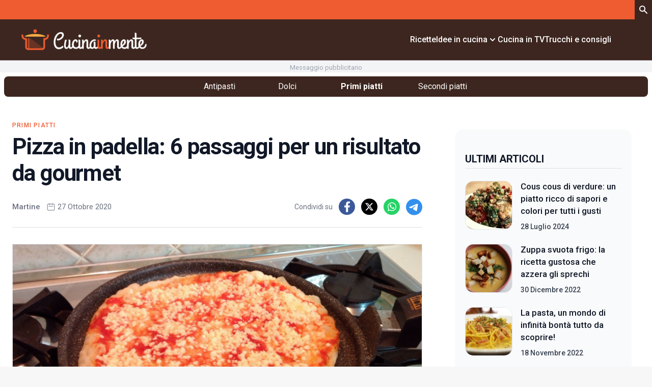

--- FILE ---
content_type: text/html; charset=UTF-8
request_url: https://cucinainmente.com/ricette-top/pizza-padella-6-passaggi-un-risultato-gourmet/
body_size: 97414
content:


<!doctype html>
<html lang="it-IT" prefix="og: https://ogp.me/ns#">

<head>
  <meta charset="utf-8">
  <meta name="viewport" content="width=device-width, initial-scale=1">
      <meta name="facebook-domain-verification" content="vrymn2ess3buzyjftm2c1tebvzatc2"/>
    <link rel="apple-touch-icon" sizes="144x144" href="https://cucinainmente.com/wp-content/themes/wordpress-evolve-theme/resources/images/favicon/apple-touch-icon.png">
  <link rel="icon" type="image/png" sizes="32x32" href="https://cucinainmente.com/wp-content/themes/wordpress-evolve-theme/resources/images/favicon/favicon-32x32.png">
  <link rel="icon" type="image/png" sizes="16x16" href="https://cucinainmente.com/wp-content/themes/wordpress-evolve-theme/resources/images/favicon/favicon-16x16.png">
  <link rel="manifest" href="https://cucinainmente.com/wp-content/themes/wordpress-evolve-theme/resources/images/favicon/site.webmanifest">
  <link rel="mask-icon" href="https://cucinainmente.com/wp-content/themes/wordpress-evolve-theme/resources/images/favicon/safari-pinned-tab.svg" color="#5bbad5">

  <!-- Quantcast Choice. Consent Manager Tag v2.0 (for TCF 2.0) -->
    <script type="text/javascript" async=true>
    (function () {
      var host = window.location.hostname;
      var element = document.createElement('script');
      var firstScript = document.getElementsByTagName('script')[0];
      var url = 'https://cmp.quantcast.com'
        .concat('/choice/', 'NMgH9RKtkteRH', '/', host, '/choice.js?tag_version=V2');
      var uspTries = 0;
      var uspTriesLimit = 3;
      element.async = true;
      element.type = 'text/javascript';
      element.src = url;

      firstScript.parentNode.insertBefore(element, firstScript);

      function makeStub() {
        var TCF_LOCATOR_NAME = '__tcfapiLocator';
        var queue = [];
        var win = window;
        var cmpFrame;

        function addFrame() {
          var doc = win.document;
          var otherCMP = !!(win.frames[TCF_LOCATOR_NAME]);

          if (!otherCMP) {
            if (doc.body) {
              var iframe = doc.createElement('iframe');

              iframe.style.cssText = 'display:none';
              iframe.name = TCF_LOCATOR_NAME;
              doc.body.appendChild(iframe);
            } else {
              setTimeout(addFrame, 5);
            }
          }
          return !otherCMP;
        }

        function tcfAPIHandler() {
          var gdprApplies;
          var args = arguments;

          if (!args.length) {
            return queue;
          } else if (args[0] === 'setGdprApplies') {
            if (
              args.length > 3 &&
              args[2] === 2 &&
              typeof args[3] === 'boolean'
            ) {
              gdprApplies = args[3];
              if (typeof args[2] === 'function') {
                args[2]('set', true);
              }
            }
          } else if (args[0] === 'ping') {
            var retr = {
              gdprApplies: gdprApplies,
              cmpLoaded: false,
              cmpStatus: 'stub'
            };

            if (typeof args[2] === 'function') {
              args[2](retr);
            }
          } else {
            if (args[0] === 'init' && typeof args[3] === 'object') {
              args[3] = Object.assign(args[3], {tag_version: 'V2'});
            }
            queue.push(args);
          }
        }

        function postMessageEventHandler(event) {
          var msgIsString = typeof event.data === 'string';
          var json = {};

          try {
            if (msgIsString) {
              json = JSON.parse(event.data);
            } else {
              json = event.data;
            }
          } catch (ignore) {
          }

          var payload = json.__tcfapiCall;

          if (payload) {
            window.__tcfapi(
              payload.command,
              payload.version,
              function (retValue, success) {
                var returnMsg = {
                  __tcfapiReturn: {
                    returnValue: retValue,
                    success: success,
                    callId: payload.callId
                  }
                };
                if (msgIsString) {
                  returnMsg = JSON.stringify(returnMsg);
                }
                if (event && event.source && event.source.postMessage) {
                  event.source.postMessage(returnMsg, '*');
                }
              },
              payload.parameter
            );
          }
        }

        while (win) {
          try {
            if (win.frames[TCF_LOCATOR_NAME]) {
              cmpFrame = win;
              break;
            }
          } catch (ignore) {
          }

          if (win === window.top) {
            break;
          }
          win = win.parent;
        }
        if (!cmpFrame) {
          addFrame();
          win.__tcfapi = tcfAPIHandler;
          win.addEventListener('message', postMessageEventHandler, false);
        }
      };

      makeStub();

      var uspStubFunction = function () {
        var arg = arguments;
        if (typeof window.__uspapi !== uspStubFunction) {
          setTimeout(function () {
            if (typeof window.__uspapi !== 'undefined') {
              window.__uspapi.apply(window.__uspapi, arg);
            }
          }, 500);
        }
      };

      var checkIfUspIsReady = function () {
        uspTries++;
        if (window.__uspapi === uspStubFunction && uspTries < uspTriesLimit) {
          console.warn('USP is not accessible');
        } else {
          clearInterval(uspInterval);
        }
      };

      if (typeof window.__uspapi === 'undefined') {
        window.__uspapi = uspStubFunction;
        var uspInterval = setInterval(checkIfUspIsReady, 6000);
      }
    })();
  </script>
  <!-- End Quantcast Choice. Consent Manager Tag v2.0 (for TCF 2.0) -->

  <!-- Google Tag Manager -->
    <script>(function (w, d, s, l, i) {
      w[l] = w[l] || [];
      w[l].push({
        'gtm.start':
          new Date().getTime(), event: 'gtm.js'
      });
      var f = d.getElementsByTagName(s)[0],
        j = d.createElement(s), dl = l != 'dataLayer' ? '&l=' + l : '';
      j.async = true;
      j.src =
        'https://www.googletagmanager.com/gtm.js?id=' + i + dl;
      f.parentNode.insertBefore(j, f);
    })
    (window, document, 'script', 'dataLayer', 'GTM-W2RGJQP5');</script>
  <!-- End Google Tag Manager -->

  	<style>img:is([sizes="auto" i], [sizes^="auto," i]) { contain-intrinsic-size: 3000px 1500px }</style>
	
<!-- Ottimizzazione per i motori di ricerca di Rank Math - https://rankmath.com/ -->
<title>Pizza in padella: 6 passaggi per un risultato da gourmet - CucinaInMente</title>
<meta name="description" content="Basta la parola pizza a farci venire subito l’acquolina in bocca. Se pensate ancora che si debba usare solo il forno, vi sbagliate di grosso."/>
<meta name="robots" content="index, follow, max-snippet:-1, max-video-preview:-1, max-image-preview:large"/>
<link rel="canonical" href="https://cucinainmente.com/ricette-top/pizza-padella-6-passaggi-un-risultato-gourmet/" />
<link rel="next" href="https://cucinainmente.com/ricette-top/pizza-padella-6-passaggi-un-risultato-gourmet/2/" />
<meta property="og:locale" content="it_IT" />
<meta property="og:type" content="article" />
<meta property="og:title" content="Pizza in padella: 6 passaggi per un risultato da gourmet - CucinaInMente" />
<meta property="og:description" content="Basta la parola pizza a farci venire subito l’acquolina in bocca. Se pensate ancora che si debba usare solo il forno, vi sbagliate di grosso." />
<meta property="og:url" content="https://cucinainmente.com/ricette-top/pizza-padella-6-passaggi-un-risultato-gourmet/" />
<meta property="og:site_name" content="CucinaInMente" />
<meta property="article:section" content="Primi piatti" />
<meta property="og:updated_time" content="2021-03-23T10:04:50+01:00" />
<meta property="og:image" content="https://cucinainmente.com/wp-content/uploads/2016/10/pizza-terminata.png" />
<meta property="og:image:secure_url" content="https://cucinainmente.com/wp-content/uploads/2016/10/pizza-terminata.png" />
<meta property="og:image:width" content="1200" />
<meta property="og:image:height" content="628" />
<meta property="og:image:alt" content="Pizza in padella: 6 passaggi per un risultato da gourmet" />
<meta property="og:image:type" content="image/png" />
<meta property="article:published_time" content="2020-10-27T16:08:00+01:00" />
<meta property="article:modified_time" content="2021-03-23T10:04:50+01:00" />
<meta name="twitter:card" content="summary_large_image" />
<meta name="twitter:title" content="Pizza in padella: 6 passaggi per un risultato da gourmet - CucinaInMente" />
<meta name="twitter:description" content="Basta la parola pizza a farci venire subito l’acquolina in bocca. Se pensate ancora che si debba usare solo il forno, vi sbagliate di grosso." />
<meta name="twitter:image" content="https://cucinainmente.com/wp-content/uploads/2016/10/pizza-terminata.png" />
<meta name="twitter:label1" content="Scritto da" />
<meta name="twitter:data1" content="Martine" />
<meta name="twitter:label2" content="Tempo di lettura" />
<meta name="twitter:data2" content="3 minuti" />
<script type="application/ld+json" class="rank-math-schema-pro">{"@context":"https://schema.org","@graph":[{"@type":["Person","Organization"],"@id":"https://cucinainmente.com/#person","name":"CucinaInMente"},{"@type":"WebSite","@id":"https://cucinainmente.com/#website","url":"https://cucinainmente.com","name":"CucinaInMente","publisher":{"@id":"https://cucinainmente.com/#person"},"inLanguage":"it-IT"},{"@type":"ImageObject","@id":"https://cucinainmente.com/wp-content/uploads/2016/10/pizza-terminata.png","url":"https://cucinainmente.com/wp-content/uploads/2016/10/pizza-terminata.png","width":"1200","height":"628","inLanguage":"it-IT"},{"@type":"WebPage","@id":"https://cucinainmente.com/ricette-top/pizza-padella-6-passaggi-un-risultato-gourmet/#webpage","url":"https://cucinainmente.com/ricette-top/pizza-padella-6-passaggi-un-risultato-gourmet/","name":"Pizza in padella: 6 passaggi per un risultato da gourmet - CucinaInMente","datePublished":"2020-10-27T16:08:00+01:00","dateModified":"2021-03-23T10:04:50+01:00","isPartOf":{"@id":"https://cucinainmente.com/#website"},"primaryImageOfPage":{"@id":"https://cucinainmente.com/wp-content/uploads/2016/10/pizza-terminata.png"},"inLanguage":"it-IT"},{"@type":"Person","@id":"https://cucinainmente.com/author/martine/","name":"Martine","url":"https://cucinainmente.com/author/martine/","image":{"@type":"ImageObject","@id":"https://secure.gravatar.com/avatar/5f28b34b6ad98c540de26b1ee95ec103217745c73052923361c99b7eae880057?s=96&amp;d=mm&amp;r=g","url":"https://secure.gravatar.com/avatar/5f28b34b6ad98c540de26b1ee95ec103217745c73052923361c99b7eae880057?s=96&amp;d=mm&amp;r=g","caption":"Martine","inLanguage":"it-IT"}},{"@type":"BlogPosting","headline":"Pizza in padella: 6 passaggi per un risultato da gourmet - CucinaInMente","datePublished":"2020-10-27T16:08:00+01:00","dateModified":"2021-03-23T10:04:50+01:00","articleSection":"Primi piatti, Ricette","author":{"@id":"https://cucinainmente.com/author/martine/","name":"Martine"},"publisher":{"@id":"https://cucinainmente.com/#person"},"description":"Basta la parola pizza a farci venire subito l\u2019acquolina in bocca. Se pensate ancora che si debba usare solo il forno, vi sbagliate di grosso.","name":"Pizza in padella: 6 passaggi per un risultato da gourmet - CucinaInMente","@id":"https://cucinainmente.com/ricette-top/pizza-padella-6-passaggi-un-risultato-gourmet/#richSnippet","isPartOf":{"@id":"https://cucinainmente.com/ricette-top/pizza-padella-6-passaggi-un-risultato-gourmet/#webpage"},"image":{"@id":"https://cucinainmente.com/wp-content/uploads/2016/10/pizza-terminata.png"},"inLanguage":"it-IT","mainEntityOfPage":{"@id":"https://cucinainmente.com/ricette-top/pizza-padella-6-passaggi-un-risultato-gourmet/#webpage"}}]}</script>
<!-- /Rank Math WordPress SEO plugin -->

<script>
window._wpemojiSettings = {"baseUrl":"https:\/\/s.w.org\/images\/core\/emoji\/16.0.1\/72x72\/","ext":".png","svgUrl":"https:\/\/s.w.org\/images\/core\/emoji\/16.0.1\/svg\/","svgExt":".svg","source":{"concatemoji":"https:\/\/cucinainmente.com\/wp-includes\/js\/wp-emoji-release.min.js?ver=6.8.3"}};
/*! This file is auto-generated */
!function(s,n){var o,i,e;function c(e){try{var t={supportTests:e,timestamp:(new Date).valueOf()};sessionStorage.setItem(o,JSON.stringify(t))}catch(e){}}function p(e,t,n){e.clearRect(0,0,e.canvas.width,e.canvas.height),e.fillText(t,0,0);var t=new Uint32Array(e.getImageData(0,0,e.canvas.width,e.canvas.height).data),a=(e.clearRect(0,0,e.canvas.width,e.canvas.height),e.fillText(n,0,0),new Uint32Array(e.getImageData(0,0,e.canvas.width,e.canvas.height).data));return t.every(function(e,t){return e===a[t]})}function u(e,t){e.clearRect(0,0,e.canvas.width,e.canvas.height),e.fillText(t,0,0);for(var n=e.getImageData(16,16,1,1),a=0;a<n.data.length;a++)if(0!==n.data[a])return!1;return!0}function f(e,t,n,a){switch(t){case"flag":return n(e,"\ud83c\udff3\ufe0f\u200d\u26a7\ufe0f","\ud83c\udff3\ufe0f\u200b\u26a7\ufe0f")?!1:!n(e,"\ud83c\udde8\ud83c\uddf6","\ud83c\udde8\u200b\ud83c\uddf6")&&!n(e,"\ud83c\udff4\udb40\udc67\udb40\udc62\udb40\udc65\udb40\udc6e\udb40\udc67\udb40\udc7f","\ud83c\udff4\u200b\udb40\udc67\u200b\udb40\udc62\u200b\udb40\udc65\u200b\udb40\udc6e\u200b\udb40\udc67\u200b\udb40\udc7f");case"emoji":return!a(e,"\ud83e\udedf")}return!1}function g(e,t,n,a){var r="undefined"!=typeof WorkerGlobalScope&&self instanceof WorkerGlobalScope?new OffscreenCanvas(300,150):s.createElement("canvas"),o=r.getContext("2d",{willReadFrequently:!0}),i=(o.textBaseline="top",o.font="600 32px Arial",{});return e.forEach(function(e){i[e]=t(o,e,n,a)}),i}function t(e){var t=s.createElement("script");t.src=e,t.defer=!0,s.head.appendChild(t)}"undefined"!=typeof Promise&&(o="wpEmojiSettingsSupports",i=["flag","emoji"],n.supports={everything:!0,everythingExceptFlag:!0},e=new Promise(function(e){s.addEventListener("DOMContentLoaded",e,{once:!0})}),new Promise(function(t){var n=function(){try{var e=JSON.parse(sessionStorage.getItem(o));if("object"==typeof e&&"number"==typeof e.timestamp&&(new Date).valueOf()<e.timestamp+604800&&"object"==typeof e.supportTests)return e.supportTests}catch(e){}return null}();if(!n){if("undefined"!=typeof Worker&&"undefined"!=typeof OffscreenCanvas&&"undefined"!=typeof URL&&URL.createObjectURL&&"undefined"!=typeof Blob)try{var e="postMessage("+g.toString()+"("+[JSON.stringify(i),f.toString(),p.toString(),u.toString()].join(",")+"));",a=new Blob([e],{type:"text/javascript"}),r=new Worker(URL.createObjectURL(a),{name:"wpTestEmojiSupports"});return void(r.onmessage=function(e){c(n=e.data),r.terminate(),t(n)})}catch(e){}c(n=g(i,f,p,u))}t(n)}).then(function(e){for(var t in e)n.supports[t]=e[t],n.supports.everything=n.supports.everything&&n.supports[t],"flag"!==t&&(n.supports.everythingExceptFlag=n.supports.everythingExceptFlag&&n.supports[t]);n.supports.everythingExceptFlag=n.supports.everythingExceptFlag&&!n.supports.flag,n.DOMReady=!1,n.readyCallback=function(){n.DOMReady=!0}}).then(function(){return e}).then(function(){var e;n.supports.everything||(n.readyCallback(),(e=n.source||{}).concatemoji?t(e.concatemoji):e.wpemoji&&e.twemoji&&(t(e.twemoji),t(e.wpemoji)))}))}((window,document),window._wpemojiSettings);
</script>
<style id='wp-emoji-styles-inline-css'>

	img.wp-smiley, img.emoji {
		display: inline !important;
		border: none !important;
		box-shadow: none !important;
		height: 1em !important;
		width: 1em !important;
		margin: 0 0.07em !important;
		vertical-align: -0.1em !important;
		background: none !important;
		padding: 0 !important;
	}
</style>
<link rel='stylesheet' id='wp-block-library-css' href='https://cucinainmente.com/wp-includes/css/dist/block-library/style.min.css?ver=6.8.3' media='all' />
<style id='global-styles-inline-css'>
:root{--wp--preset--aspect-ratio--square: 1;--wp--preset--aspect-ratio--4-3: 4/3;--wp--preset--aspect-ratio--3-4: 3/4;--wp--preset--aspect-ratio--3-2: 3/2;--wp--preset--aspect-ratio--2-3: 2/3;--wp--preset--aspect-ratio--16-9: 16/9;--wp--preset--aspect-ratio--9-16: 9/16;--wp--preset--color--black: #000;--wp--preset--color--cyan-bluish-gray: #abb8c3;--wp--preset--color--white: #fff;--wp--preset--color--pale-pink: #f78da7;--wp--preset--color--vivid-red: #cf2e2e;--wp--preset--color--luminous-vivid-orange: #ff6900;--wp--preset--color--luminous-vivid-amber: #fcb900;--wp--preset--color--light-green-cyan: #7bdcb5;--wp--preset--color--vivid-green-cyan: #00d084;--wp--preset--color--pale-cyan-blue: #8ed1fc;--wp--preset--color--vivid-cyan-blue: #0693e3;--wp--preset--color--vivid-purple: #9b51e0;--wp--preset--color--inherit: inherit;--wp--preset--color--current: currentcolor;--wp--preset--color--transparent: transparent;--wp--preset--color--slate-50: #f8fafc;--wp--preset--color--slate-100: #f1f5f9;--wp--preset--color--slate-200: #e2e8f0;--wp--preset--color--slate-300: #cbd5e1;--wp--preset--color--slate-400: #94a3b8;--wp--preset--color--slate-500: #64748b;--wp--preset--color--slate-600: #475569;--wp--preset--color--slate-700: #334155;--wp--preset--color--slate-800: #1e293b;--wp--preset--color--slate-900: #0f172a;--wp--preset--color--slate-950: #020617;--wp--preset--color--gray-50: #f9fafb;--wp--preset--color--gray-100: #f3f4f6;--wp--preset--color--gray-200: #e5e7eb;--wp--preset--color--gray-300: #d1d5db;--wp--preset--color--gray-400: #9ca3af;--wp--preset--color--gray-500: #6b7280;--wp--preset--color--gray-600: #4b5563;--wp--preset--color--gray-700: #374151;--wp--preset--color--gray-800: #1f2937;--wp--preset--color--gray-900: #111827;--wp--preset--color--gray-950: #030712;--wp--preset--color--zinc-50: #fafafa;--wp--preset--color--zinc-100: #f4f4f5;--wp--preset--color--zinc-200: #e4e4e7;--wp--preset--color--zinc-300: #d4d4d8;--wp--preset--color--zinc-400: #a1a1aa;--wp--preset--color--zinc-500: #71717a;--wp--preset--color--zinc-600: #52525b;--wp--preset--color--zinc-700: #3f3f46;--wp--preset--color--zinc-800: #27272a;--wp--preset--color--zinc-900: #18181b;--wp--preset--color--zinc-950: #09090b;--wp--preset--color--neutral-50: #fafafa;--wp--preset--color--neutral-100: #f5f5f5;--wp--preset--color--neutral-200: #e5e5e5;--wp--preset--color--neutral-300: #d4d4d4;--wp--preset--color--neutral-400: #a3a3a3;--wp--preset--color--neutral-500: #737373;--wp--preset--color--neutral-600: #525252;--wp--preset--color--neutral-700: #404040;--wp--preset--color--neutral-800: #262626;--wp--preset--color--neutral-900: #171717;--wp--preset--color--neutral-950: #0a0a0a;--wp--preset--color--stone-50: #fafaf9;--wp--preset--color--stone-100: #f5f5f4;--wp--preset--color--stone-200: #e7e5e4;--wp--preset--color--stone-300: #d6d3d1;--wp--preset--color--stone-400: #a8a29e;--wp--preset--color--stone-500: #78716c;--wp--preset--color--stone-600: #57534e;--wp--preset--color--stone-700: #44403c;--wp--preset--color--stone-800: #292524;--wp--preset--color--stone-900: #1c1917;--wp--preset--color--stone-950: #0c0a09;--wp--preset--color--red-50: #fef2f2;--wp--preset--color--red-100: #fee2e2;--wp--preset--color--red-200: #fecaca;--wp--preset--color--red-300: #fca5a5;--wp--preset--color--red-400: #f87171;--wp--preset--color--red-500: #ef4444;--wp--preset--color--red-600: #dc2626;--wp--preset--color--red-700: #b91c1c;--wp--preset--color--red-800: #991b1b;--wp--preset--color--red-900: #7f1d1d;--wp--preset--color--red-950: #450a0a;--wp--preset--color--orange-50: #fff7ed;--wp--preset--color--orange-100: #ffedd5;--wp--preset--color--orange-200: #fed7aa;--wp--preset--color--orange-300: #fdba74;--wp--preset--color--orange-400: #fb923c;--wp--preset--color--orange-500: #f97316;--wp--preset--color--orange-600: #ea580c;--wp--preset--color--orange-700: #c2410c;--wp--preset--color--orange-800: #9a3412;--wp--preset--color--orange-900: #7c2d12;--wp--preset--color--orange-950: #431407;--wp--preset--color--amber-50: #fffbeb;--wp--preset--color--amber-100: #fef3c7;--wp--preset--color--amber-200: #fde68a;--wp--preset--color--amber-300: #fcd34d;--wp--preset--color--amber-400: #fbbf24;--wp--preset--color--amber-500: #f59e0b;--wp--preset--color--amber-600: #d97706;--wp--preset--color--amber-700: #b45309;--wp--preset--color--amber-800: #92400e;--wp--preset--color--amber-900: #78350f;--wp--preset--color--amber-950: #451a03;--wp--preset--color--yellow-50: #fefce8;--wp--preset--color--yellow-100: #fef9c3;--wp--preset--color--yellow-200: #fef08a;--wp--preset--color--yellow-300: #fde047;--wp--preset--color--yellow-400: #facc15;--wp--preset--color--yellow-500: #eab308;--wp--preset--color--yellow-600: #ca8a04;--wp--preset--color--yellow-700: #a16207;--wp--preset--color--yellow-800: #854d0e;--wp--preset--color--yellow-900: #713f12;--wp--preset--color--yellow-950: #422006;--wp--preset--color--lime-50: #f7fee7;--wp--preset--color--lime-100: #ecfccb;--wp--preset--color--lime-200: #d9f99d;--wp--preset--color--lime-300: #bef264;--wp--preset--color--lime-400: #a3e635;--wp--preset--color--lime-500: #84cc16;--wp--preset--color--lime-600: #65a30d;--wp--preset--color--lime-700: #4d7c0f;--wp--preset--color--lime-800: #3f6212;--wp--preset--color--lime-900: #365314;--wp--preset--color--lime-950: #1a2e05;--wp--preset--color--green-50: #f0fdf4;--wp--preset--color--green-100: #dcfce7;--wp--preset--color--green-200: #bbf7d0;--wp--preset--color--green-300: #86efac;--wp--preset--color--green-400: #4ade80;--wp--preset--color--green-500: #22c55e;--wp--preset--color--green-600: #16a34a;--wp--preset--color--green-700: #15803d;--wp--preset--color--green-800: #166534;--wp--preset--color--green-900: #14532d;--wp--preset--color--green-950: #052e16;--wp--preset--color--emerald-50: #ecfdf5;--wp--preset--color--emerald-100: #d1fae5;--wp--preset--color--emerald-200: #a7f3d0;--wp--preset--color--emerald-300: #6ee7b7;--wp--preset--color--emerald-400: #34d399;--wp--preset--color--emerald-500: #10b981;--wp--preset--color--emerald-600: #059669;--wp--preset--color--emerald-700: #047857;--wp--preset--color--emerald-800: #065f46;--wp--preset--color--emerald-900: #064e3b;--wp--preset--color--emerald-950: #022c22;--wp--preset--color--teal-50: #f0fdfa;--wp--preset--color--teal-100: #ccfbf1;--wp--preset--color--teal-200: #99f6e4;--wp--preset--color--teal-300: #5eead4;--wp--preset--color--teal-400: #2dd4bf;--wp--preset--color--teal-500: #14b8a6;--wp--preset--color--teal-600: #0d9488;--wp--preset--color--teal-700: #0f766e;--wp--preset--color--teal-800: #115e59;--wp--preset--color--teal-900: #134e4a;--wp--preset--color--teal-950: #042f2e;--wp--preset--color--cyan-50: #ecfeff;--wp--preset--color--cyan-100: #cffafe;--wp--preset--color--cyan-200: #a5f3fc;--wp--preset--color--cyan-300: #67e8f9;--wp--preset--color--cyan-400: #22d3ee;--wp--preset--color--cyan-500: #06b6d4;--wp--preset--color--cyan-600: #0891b2;--wp--preset--color--cyan-700: #0e7490;--wp--preset--color--cyan-800: #155e75;--wp--preset--color--cyan-900: #164e63;--wp--preset--color--cyan-950: #083344;--wp--preset--color--sky-50: #f0f9ff;--wp--preset--color--sky-100: #e0f2fe;--wp--preset--color--sky-200: #bae6fd;--wp--preset--color--sky-300: #7dd3fc;--wp--preset--color--sky-400: #38bdf8;--wp--preset--color--sky-500: #0ea5e9;--wp--preset--color--sky-600: #0284c7;--wp--preset--color--sky-700: #0369a1;--wp--preset--color--sky-800: #075985;--wp--preset--color--sky-900: #0c4a6e;--wp--preset--color--sky-950: #082f49;--wp--preset--color--blue-50: #eff6ff;--wp--preset--color--blue-100: #dbeafe;--wp--preset--color--blue-200: #bfdbfe;--wp--preset--color--blue-300: #93c5fd;--wp--preset--color--blue-400: #60a5fa;--wp--preset--color--blue-500: #3b82f6;--wp--preset--color--blue-600: #2563eb;--wp--preset--color--blue-700: #1d4ed8;--wp--preset--color--blue-800: #1e40af;--wp--preset--color--blue-900: #1e3a8a;--wp--preset--color--blue-950: #172554;--wp--preset--color--indigo-50: #eef2ff;--wp--preset--color--indigo-100: #e0e7ff;--wp--preset--color--indigo-200: #c7d2fe;--wp--preset--color--indigo-300: #a5b4fc;--wp--preset--color--indigo-400: #818cf8;--wp--preset--color--indigo-500: #6366f1;--wp--preset--color--indigo-600: #4f46e5;--wp--preset--color--indigo-700: #4338ca;--wp--preset--color--indigo-800: #3730a3;--wp--preset--color--indigo-900: #312e81;--wp--preset--color--indigo-950: #1e1b4b;--wp--preset--color--violet-50: #f5f3ff;--wp--preset--color--violet-100: #ede9fe;--wp--preset--color--violet-200: #ddd6fe;--wp--preset--color--violet-300: #c4b5fd;--wp--preset--color--violet-400: #a78bfa;--wp--preset--color--violet-500: #8b5cf6;--wp--preset--color--violet-600: #7c3aed;--wp--preset--color--violet-700: #6d28d9;--wp--preset--color--violet-800: #5b21b6;--wp--preset--color--violet-900: #4c1d95;--wp--preset--color--violet-950: #2e1065;--wp--preset--color--purple-50: #faf5ff;--wp--preset--color--purple-100: #f3e8ff;--wp--preset--color--purple-200: #e9d5ff;--wp--preset--color--purple-300: #d8b4fe;--wp--preset--color--purple-400: #c084fc;--wp--preset--color--purple-500: #a855f7;--wp--preset--color--purple-600: #9333ea;--wp--preset--color--purple-700: #7e22ce;--wp--preset--color--purple-800: #6b21a8;--wp--preset--color--purple-900: #581c87;--wp--preset--color--purple-950: #3b0764;--wp--preset--color--fuchsia-50: #fdf4ff;--wp--preset--color--fuchsia-100: #fae8ff;--wp--preset--color--fuchsia-200: #f5d0fe;--wp--preset--color--fuchsia-300: #f0abfc;--wp--preset--color--fuchsia-400: #e879f9;--wp--preset--color--fuchsia-500: #d946ef;--wp--preset--color--fuchsia-600: #c026d3;--wp--preset--color--fuchsia-700: #a21caf;--wp--preset--color--fuchsia-800: #86198f;--wp--preset--color--fuchsia-900: #701a75;--wp--preset--color--fuchsia-950: #4a044e;--wp--preset--color--pink-50: #fdf2f8;--wp--preset--color--pink-100: #fce7f3;--wp--preset--color--pink-200: #fbcfe8;--wp--preset--color--pink-300: #f9a8d4;--wp--preset--color--pink-400: #f472b6;--wp--preset--color--pink-500: #ec4899;--wp--preset--color--pink-600: #db2777;--wp--preset--color--pink-700: #be185d;--wp--preset--color--pink-800: #9d174d;--wp--preset--color--pink-900: #831843;--wp--preset--color--pink-950: #500724;--wp--preset--color--rose-50: #fff1f2;--wp--preset--color--rose-100: #ffe4e6;--wp--preset--color--rose-200: #fecdd3;--wp--preset--color--rose-300: #fda4af;--wp--preset--color--rose-400: #fb7185;--wp--preset--color--rose-500: #f43f5e;--wp--preset--color--rose-600: #e11d48;--wp--preset--color--rose-700: #be123c;--wp--preset--color--rose-800: #9f1239;--wp--preset--color--rose-900: #881337;--wp--preset--color--rose-950: #4c0519;--wp--preset--color--primary: #3d261f;--wp--preset--color--secondary: #ef5c31;--wp--preset--color--dark-grey: #343534;--wp--preset--gradient--vivid-cyan-blue-to-vivid-purple: linear-gradient(135deg,rgba(6,147,227,1) 0%,rgb(155,81,224) 100%);--wp--preset--gradient--light-green-cyan-to-vivid-green-cyan: linear-gradient(135deg,rgb(122,220,180) 0%,rgb(0,208,130) 100%);--wp--preset--gradient--luminous-vivid-amber-to-luminous-vivid-orange: linear-gradient(135deg,rgba(252,185,0,1) 0%,rgba(255,105,0,1) 100%);--wp--preset--gradient--luminous-vivid-orange-to-vivid-red: linear-gradient(135deg,rgba(255,105,0,1) 0%,rgb(207,46,46) 100%);--wp--preset--gradient--very-light-gray-to-cyan-bluish-gray: linear-gradient(135deg,rgb(238,238,238) 0%,rgb(169,184,195) 100%);--wp--preset--gradient--cool-to-warm-spectrum: linear-gradient(135deg,rgb(74,234,220) 0%,rgb(151,120,209) 20%,rgb(207,42,186) 40%,rgb(238,44,130) 60%,rgb(251,105,98) 80%,rgb(254,248,76) 100%);--wp--preset--gradient--blush-light-purple: linear-gradient(135deg,rgb(255,206,236) 0%,rgb(152,150,240) 100%);--wp--preset--gradient--blush-bordeaux: linear-gradient(135deg,rgb(254,205,165) 0%,rgb(254,45,45) 50%,rgb(107,0,62) 100%);--wp--preset--gradient--luminous-dusk: linear-gradient(135deg,rgb(255,203,112) 0%,rgb(199,81,192) 50%,rgb(65,88,208) 100%);--wp--preset--gradient--pale-ocean: linear-gradient(135deg,rgb(255,245,203) 0%,rgb(182,227,212) 50%,rgb(51,167,181) 100%);--wp--preset--gradient--electric-grass: linear-gradient(135deg,rgb(202,248,128) 0%,rgb(113,206,126) 100%);--wp--preset--gradient--midnight: linear-gradient(135deg,rgb(2,3,129) 0%,rgb(40,116,252) 100%);--wp--preset--font-size--small: 13px;--wp--preset--font-size--medium: 20px;--wp--preset--font-size--large: 36px;--wp--preset--font-size--x-large: 42px;--wp--preset--font-size--xs: 0.75rem;--wp--preset--font-size--sm: 0.875rem;--wp--preset--font-size--base: 1rem;--wp--preset--font-size--lg: 1.125rem;--wp--preset--font-size--xl: 1.25rem;--wp--preset--font-size--2-xl: 1.5rem;--wp--preset--font-size--3-xl: 1.875rem;--wp--preset--font-size--4-xl: 2.25rem;--wp--preset--font-size--5-xl: 2.65rem;--wp--preset--font-size--6-xl: 2.75rem;--wp--preset--font-size--7-xl: 4.5rem;--wp--preset--font-size--8-xl: 6rem;--wp--preset--font-size--9-xl: 8rem;--wp--preset--font-size--tiny: 0.813rem;--wp--preset--font-size--md: 1.063rem;--wp--preset--font-family--sans: Roboto,sans-serif;--wp--preset--font-family--serif: ui-serif,Georgia,Cambria,"Times New Roman",Times,serif;--wp--preset--font-family--mono: ui-monospace,SFMono-Regular,Menlo,Monaco,Consolas,"Liberation Mono","Courier New",monospace;--wp--preset--spacing--20: 0.44rem;--wp--preset--spacing--30: 0.67rem;--wp--preset--spacing--40: 1rem;--wp--preset--spacing--50: 1.5rem;--wp--preset--spacing--60: 2.25rem;--wp--preset--spacing--70: 3.38rem;--wp--preset--spacing--80: 5.06rem;--wp--preset--shadow--natural: 6px 6px 9px rgba(0, 0, 0, 0.2);--wp--preset--shadow--deep: 12px 12px 50px rgba(0, 0, 0, 0.4);--wp--preset--shadow--sharp: 6px 6px 0px rgba(0, 0, 0, 0.2);--wp--preset--shadow--outlined: 6px 6px 0px -3px rgba(255, 255, 255, 1), 6px 6px rgba(0, 0, 0, 1);--wp--preset--shadow--crisp: 6px 6px 0px rgba(0, 0, 0, 1);}:where(body) { margin: 0; }.wp-site-blocks > .alignleft { float: left; margin-right: 2em; }.wp-site-blocks > .alignright { float: right; margin-left: 2em; }.wp-site-blocks > .aligncenter { justify-content: center; margin-left: auto; margin-right: auto; }:where(.is-layout-flex){gap: 0.5em;}:where(.is-layout-grid){gap: 0.5em;}.is-layout-flow > .alignleft{float: left;margin-inline-start: 0;margin-inline-end: 2em;}.is-layout-flow > .alignright{float: right;margin-inline-start: 2em;margin-inline-end: 0;}.is-layout-flow > .aligncenter{margin-left: auto !important;margin-right: auto !important;}.is-layout-constrained > .alignleft{float: left;margin-inline-start: 0;margin-inline-end: 2em;}.is-layout-constrained > .alignright{float: right;margin-inline-start: 2em;margin-inline-end: 0;}.is-layout-constrained > .aligncenter{margin-left: auto !important;margin-right: auto !important;}.is-layout-constrained > :where(:not(.alignleft):not(.alignright):not(.alignfull)){margin-left: auto !important;margin-right: auto !important;}body .is-layout-flex{display: flex;}.is-layout-flex{flex-wrap: wrap;align-items: center;}.is-layout-flex > :is(*, div){margin: 0;}body .is-layout-grid{display: grid;}.is-layout-grid > :is(*, div){margin: 0;}body{padding-top: 0px;padding-right: 0px;padding-bottom: 0px;padding-left: 0px;}a:where(:not(.wp-element-button)){text-decoration: underline;}:root :where(.wp-element-button, .wp-block-button__link){background-color: #32373c;border-width: 0;color: #fff;font-family: inherit;font-size: inherit;line-height: inherit;padding: calc(0.667em + 2px) calc(1.333em + 2px);text-decoration: none;}.has-black-color{color: var(--wp--preset--color--black) !important;}.has-cyan-bluish-gray-color{color: var(--wp--preset--color--cyan-bluish-gray) !important;}.has-white-color{color: var(--wp--preset--color--white) !important;}.has-pale-pink-color{color: var(--wp--preset--color--pale-pink) !important;}.has-vivid-red-color{color: var(--wp--preset--color--vivid-red) !important;}.has-luminous-vivid-orange-color{color: var(--wp--preset--color--luminous-vivid-orange) !important;}.has-luminous-vivid-amber-color{color: var(--wp--preset--color--luminous-vivid-amber) !important;}.has-light-green-cyan-color{color: var(--wp--preset--color--light-green-cyan) !important;}.has-vivid-green-cyan-color{color: var(--wp--preset--color--vivid-green-cyan) !important;}.has-pale-cyan-blue-color{color: var(--wp--preset--color--pale-cyan-blue) !important;}.has-vivid-cyan-blue-color{color: var(--wp--preset--color--vivid-cyan-blue) !important;}.has-vivid-purple-color{color: var(--wp--preset--color--vivid-purple) !important;}.has-inherit-color{color: var(--wp--preset--color--inherit) !important;}.has-current-color{color: var(--wp--preset--color--current) !important;}.has-transparent-color{color: var(--wp--preset--color--transparent) !important;}.has-slate-50-color{color: var(--wp--preset--color--slate-50) !important;}.has-slate-100-color{color: var(--wp--preset--color--slate-100) !important;}.has-slate-200-color{color: var(--wp--preset--color--slate-200) !important;}.has-slate-300-color{color: var(--wp--preset--color--slate-300) !important;}.has-slate-400-color{color: var(--wp--preset--color--slate-400) !important;}.has-slate-500-color{color: var(--wp--preset--color--slate-500) !important;}.has-slate-600-color{color: var(--wp--preset--color--slate-600) !important;}.has-slate-700-color{color: var(--wp--preset--color--slate-700) !important;}.has-slate-800-color{color: var(--wp--preset--color--slate-800) !important;}.has-slate-900-color{color: var(--wp--preset--color--slate-900) !important;}.has-slate-950-color{color: var(--wp--preset--color--slate-950) !important;}.has-gray-50-color{color: var(--wp--preset--color--gray-50) !important;}.has-gray-100-color{color: var(--wp--preset--color--gray-100) !important;}.has-gray-200-color{color: var(--wp--preset--color--gray-200) !important;}.has-gray-300-color{color: var(--wp--preset--color--gray-300) !important;}.has-gray-400-color{color: var(--wp--preset--color--gray-400) !important;}.has-gray-500-color{color: var(--wp--preset--color--gray-500) !important;}.has-gray-600-color{color: var(--wp--preset--color--gray-600) !important;}.has-gray-700-color{color: var(--wp--preset--color--gray-700) !important;}.has-gray-800-color{color: var(--wp--preset--color--gray-800) !important;}.has-gray-900-color{color: var(--wp--preset--color--gray-900) !important;}.has-gray-950-color{color: var(--wp--preset--color--gray-950) !important;}.has-zinc-50-color{color: var(--wp--preset--color--zinc-50) !important;}.has-zinc-100-color{color: var(--wp--preset--color--zinc-100) !important;}.has-zinc-200-color{color: var(--wp--preset--color--zinc-200) !important;}.has-zinc-300-color{color: var(--wp--preset--color--zinc-300) !important;}.has-zinc-400-color{color: var(--wp--preset--color--zinc-400) !important;}.has-zinc-500-color{color: var(--wp--preset--color--zinc-500) !important;}.has-zinc-600-color{color: var(--wp--preset--color--zinc-600) !important;}.has-zinc-700-color{color: var(--wp--preset--color--zinc-700) !important;}.has-zinc-800-color{color: var(--wp--preset--color--zinc-800) !important;}.has-zinc-900-color{color: var(--wp--preset--color--zinc-900) !important;}.has-zinc-950-color{color: var(--wp--preset--color--zinc-950) !important;}.has-neutral-50-color{color: var(--wp--preset--color--neutral-50) !important;}.has-neutral-100-color{color: var(--wp--preset--color--neutral-100) !important;}.has-neutral-200-color{color: var(--wp--preset--color--neutral-200) !important;}.has-neutral-300-color{color: var(--wp--preset--color--neutral-300) !important;}.has-neutral-400-color{color: var(--wp--preset--color--neutral-400) !important;}.has-neutral-500-color{color: var(--wp--preset--color--neutral-500) !important;}.has-neutral-600-color{color: var(--wp--preset--color--neutral-600) !important;}.has-neutral-700-color{color: var(--wp--preset--color--neutral-700) !important;}.has-neutral-800-color{color: var(--wp--preset--color--neutral-800) !important;}.has-neutral-900-color{color: var(--wp--preset--color--neutral-900) !important;}.has-neutral-950-color{color: var(--wp--preset--color--neutral-950) !important;}.has-stone-50-color{color: var(--wp--preset--color--stone-50) !important;}.has-stone-100-color{color: var(--wp--preset--color--stone-100) !important;}.has-stone-200-color{color: var(--wp--preset--color--stone-200) !important;}.has-stone-300-color{color: var(--wp--preset--color--stone-300) !important;}.has-stone-400-color{color: var(--wp--preset--color--stone-400) !important;}.has-stone-500-color{color: var(--wp--preset--color--stone-500) !important;}.has-stone-600-color{color: var(--wp--preset--color--stone-600) !important;}.has-stone-700-color{color: var(--wp--preset--color--stone-700) !important;}.has-stone-800-color{color: var(--wp--preset--color--stone-800) !important;}.has-stone-900-color{color: var(--wp--preset--color--stone-900) !important;}.has-stone-950-color{color: var(--wp--preset--color--stone-950) !important;}.has-red-50-color{color: var(--wp--preset--color--red-50) !important;}.has-red-100-color{color: var(--wp--preset--color--red-100) !important;}.has-red-200-color{color: var(--wp--preset--color--red-200) !important;}.has-red-300-color{color: var(--wp--preset--color--red-300) !important;}.has-red-400-color{color: var(--wp--preset--color--red-400) !important;}.has-red-500-color{color: var(--wp--preset--color--red-500) !important;}.has-red-600-color{color: var(--wp--preset--color--red-600) !important;}.has-red-700-color{color: var(--wp--preset--color--red-700) !important;}.has-red-800-color{color: var(--wp--preset--color--red-800) !important;}.has-red-900-color{color: var(--wp--preset--color--red-900) !important;}.has-red-950-color{color: var(--wp--preset--color--red-950) !important;}.has-orange-50-color{color: var(--wp--preset--color--orange-50) !important;}.has-orange-100-color{color: var(--wp--preset--color--orange-100) !important;}.has-orange-200-color{color: var(--wp--preset--color--orange-200) !important;}.has-orange-300-color{color: var(--wp--preset--color--orange-300) !important;}.has-orange-400-color{color: var(--wp--preset--color--orange-400) !important;}.has-orange-500-color{color: var(--wp--preset--color--orange-500) !important;}.has-orange-600-color{color: var(--wp--preset--color--orange-600) !important;}.has-orange-700-color{color: var(--wp--preset--color--orange-700) !important;}.has-orange-800-color{color: var(--wp--preset--color--orange-800) !important;}.has-orange-900-color{color: var(--wp--preset--color--orange-900) !important;}.has-orange-950-color{color: var(--wp--preset--color--orange-950) !important;}.has-amber-50-color{color: var(--wp--preset--color--amber-50) !important;}.has-amber-100-color{color: var(--wp--preset--color--amber-100) !important;}.has-amber-200-color{color: var(--wp--preset--color--amber-200) !important;}.has-amber-300-color{color: var(--wp--preset--color--amber-300) !important;}.has-amber-400-color{color: var(--wp--preset--color--amber-400) !important;}.has-amber-500-color{color: var(--wp--preset--color--amber-500) !important;}.has-amber-600-color{color: var(--wp--preset--color--amber-600) !important;}.has-amber-700-color{color: var(--wp--preset--color--amber-700) !important;}.has-amber-800-color{color: var(--wp--preset--color--amber-800) !important;}.has-amber-900-color{color: var(--wp--preset--color--amber-900) !important;}.has-amber-950-color{color: var(--wp--preset--color--amber-950) !important;}.has-yellow-50-color{color: var(--wp--preset--color--yellow-50) !important;}.has-yellow-100-color{color: var(--wp--preset--color--yellow-100) !important;}.has-yellow-200-color{color: var(--wp--preset--color--yellow-200) !important;}.has-yellow-300-color{color: var(--wp--preset--color--yellow-300) !important;}.has-yellow-400-color{color: var(--wp--preset--color--yellow-400) !important;}.has-yellow-500-color{color: var(--wp--preset--color--yellow-500) !important;}.has-yellow-600-color{color: var(--wp--preset--color--yellow-600) !important;}.has-yellow-700-color{color: var(--wp--preset--color--yellow-700) !important;}.has-yellow-800-color{color: var(--wp--preset--color--yellow-800) !important;}.has-yellow-900-color{color: var(--wp--preset--color--yellow-900) !important;}.has-yellow-950-color{color: var(--wp--preset--color--yellow-950) !important;}.has-lime-50-color{color: var(--wp--preset--color--lime-50) !important;}.has-lime-100-color{color: var(--wp--preset--color--lime-100) !important;}.has-lime-200-color{color: var(--wp--preset--color--lime-200) !important;}.has-lime-300-color{color: var(--wp--preset--color--lime-300) !important;}.has-lime-400-color{color: var(--wp--preset--color--lime-400) !important;}.has-lime-500-color{color: var(--wp--preset--color--lime-500) !important;}.has-lime-600-color{color: var(--wp--preset--color--lime-600) !important;}.has-lime-700-color{color: var(--wp--preset--color--lime-700) !important;}.has-lime-800-color{color: var(--wp--preset--color--lime-800) !important;}.has-lime-900-color{color: var(--wp--preset--color--lime-900) !important;}.has-lime-950-color{color: var(--wp--preset--color--lime-950) !important;}.has-green-50-color{color: var(--wp--preset--color--green-50) !important;}.has-green-100-color{color: var(--wp--preset--color--green-100) !important;}.has-green-200-color{color: var(--wp--preset--color--green-200) !important;}.has-green-300-color{color: var(--wp--preset--color--green-300) !important;}.has-green-400-color{color: var(--wp--preset--color--green-400) !important;}.has-green-500-color{color: var(--wp--preset--color--green-500) !important;}.has-green-600-color{color: var(--wp--preset--color--green-600) !important;}.has-green-700-color{color: var(--wp--preset--color--green-700) !important;}.has-green-800-color{color: var(--wp--preset--color--green-800) !important;}.has-green-900-color{color: var(--wp--preset--color--green-900) !important;}.has-green-950-color{color: var(--wp--preset--color--green-950) !important;}.has-emerald-50-color{color: var(--wp--preset--color--emerald-50) !important;}.has-emerald-100-color{color: var(--wp--preset--color--emerald-100) !important;}.has-emerald-200-color{color: var(--wp--preset--color--emerald-200) !important;}.has-emerald-300-color{color: var(--wp--preset--color--emerald-300) !important;}.has-emerald-400-color{color: var(--wp--preset--color--emerald-400) !important;}.has-emerald-500-color{color: var(--wp--preset--color--emerald-500) !important;}.has-emerald-600-color{color: var(--wp--preset--color--emerald-600) !important;}.has-emerald-700-color{color: var(--wp--preset--color--emerald-700) !important;}.has-emerald-800-color{color: var(--wp--preset--color--emerald-800) !important;}.has-emerald-900-color{color: var(--wp--preset--color--emerald-900) !important;}.has-emerald-950-color{color: var(--wp--preset--color--emerald-950) !important;}.has-teal-50-color{color: var(--wp--preset--color--teal-50) !important;}.has-teal-100-color{color: var(--wp--preset--color--teal-100) !important;}.has-teal-200-color{color: var(--wp--preset--color--teal-200) !important;}.has-teal-300-color{color: var(--wp--preset--color--teal-300) !important;}.has-teal-400-color{color: var(--wp--preset--color--teal-400) !important;}.has-teal-500-color{color: var(--wp--preset--color--teal-500) !important;}.has-teal-600-color{color: var(--wp--preset--color--teal-600) !important;}.has-teal-700-color{color: var(--wp--preset--color--teal-700) !important;}.has-teal-800-color{color: var(--wp--preset--color--teal-800) !important;}.has-teal-900-color{color: var(--wp--preset--color--teal-900) !important;}.has-teal-950-color{color: var(--wp--preset--color--teal-950) !important;}.has-cyan-50-color{color: var(--wp--preset--color--cyan-50) !important;}.has-cyan-100-color{color: var(--wp--preset--color--cyan-100) !important;}.has-cyan-200-color{color: var(--wp--preset--color--cyan-200) !important;}.has-cyan-300-color{color: var(--wp--preset--color--cyan-300) !important;}.has-cyan-400-color{color: var(--wp--preset--color--cyan-400) !important;}.has-cyan-500-color{color: var(--wp--preset--color--cyan-500) !important;}.has-cyan-600-color{color: var(--wp--preset--color--cyan-600) !important;}.has-cyan-700-color{color: var(--wp--preset--color--cyan-700) !important;}.has-cyan-800-color{color: var(--wp--preset--color--cyan-800) !important;}.has-cyan-900-color{color: var(--wp--preset--color--cyan-900) !important;}.has-cyan-950-color{color: var(--wp--preset--color--cyan-950) !important;}.has-sky-50-color{color: var(--wp--preset--color--sky-50) !important;}.has-sky-100-color{color: var(--wp--preset--color--sky-100) !important;}.has-sky-200-color{color: var(--wp--preset--color--sky-200) !important;}.has-sky-300-color{color: var(--wp--preset--color--sky-300) !important;}.has-sky-400-color{color: var(--wp--preset--color--sky-400) !important;}.has-sky-500-color{color: var(--wp--preset--color--sky-500) !important;}.has-sky-600-color{color: var(--wp--preset--color--sky-600) !important;}.has-sky-700-color{color: var(--wp--preset--color--sky-700) !important;}.has-sky-800-color{color: var(--wp--preset--color--sky-800) !important;}.has-sky-900-color{color: var(--wp--preset--color--sky-900) !important;}.has-sky-950-color{color: var(--wp--preset--color--sky-950) !important;}.has-blue-50-color{color: var(--wp--preset--color--blue-50) !important;}.has-blue-100-color{color: var(--wp--preset--color--blue-100) !important;}.has-blue-200-color{color: var(--wp--preset--color--blue-200) !important;}.has-blue-300-color{color: var(--wp--preset--color--blue-300) !important;}.has-blue-400-color{color: var(--wp--preset--color--blue-400) !important;}.has-blue-500-color{color: var(--wp--preset--color--blue-500) !important;}.has-blue-600-color{color: var(--wp--preset--color--blue-600) !important;}.has-blue-700-color{color: var(--wp--preset--color--blue-700) !important;}.has-blue-800-color{color: var(--wp--preset--color--blue-800) !important;}.has-blue-900-color{color: var(--wp--preset--color--blue-900) !important;}.has-blue-950-color{color: var(--wp--preset--color--blue-950) !important;}.has-indigo-50-color{color: var(--wp--preset--color--indigo-50) !important;}.has-indigo-100-color{color: var(--wp--preset--color--indigo-100) !important;}.has-indigo-200-color{color: var(--wp--preset--color--indigo-200) !important;}.has-indigo-300-color{color: var(--wp--preset--color--indigo-300) !important;}.has-indigo-400-color{color: var(--wp--preset--color--indigo-400) !important;}.has-indigo-500-color{color: var(--wp--preset--color--indigo-500) !important;}.has-indigo-600-color{color: var(--wp--preset--color--indigo-600) !important;}.has-indigo-700-color{color: var(--wp--preset--color--indigo-700) !important;}.has-indigo-800-color{color: var(--wp--preset--color--indigo-800) !important;}.has-indigo-900-color{color: var(--wp--preset--color--indigo-900) !important;}.has-indigo-950-color{color: var(--wp--preset--color--indigo-950) !important;}.has-violet-50-color{color: var(--wp--preset--color--violet-50) !important;}.has-violet-100-color{color: var(--wp--preset--color--violet-100) !important;}.has-violet-200-color{color: var(--wp--preset--color--violet-200) !important;}.has-violet-300-color{color: var(--wp--preset--color--violet-300) !important;}.has-violet-400-color{color: var(--wp--preset--color--violet-400) !important;}.has-violet-500-color{color: var(--wp--preset--color--violet-500) !important;}.has-violet-600-color{color: var(--wp--preset--color--violet-600) !important;}.has-violet-700-color{color: var(--wp--preset--color--violet-700) !important;}.has-violet-800-color{color: var(--wp--preset--color--violet-800) !important;}.has-violet-900-color{color: var(--wp--preset--color--violet-900) !important;}.has-violet-950-color{color: var(--wp--preset--color--violet-950) !important;}.has-purple-50-color{color: var(--wp--preset--color--purple-50) !important;}.has-purple-100-color{color: var(--wp--preset--color--purple-100) !important;}.has-purple-200-color{color: var(--wp--preset--color--purple-200) !important;}.has-purple-300-color{color: var(--wp--preset--color--purple-300) !important;}.has-purple-400-color{color: var(--wp--preset--color--purple-400) !important;}.has-purple-500-color{color: var(--wp--preset--color--purple-500) !important;}.has-purple-600-color{color: var(--wp--preset--color--purple-600) !important;}.has-purple-700-color{color: var(--wp--preset--color--purple-700) !important;}.has-purple-800-color{color: var(--wp--preset--color--purple-800) !important;}.has-purple-900-color{color: var(--wp--preset--color--purple-900) !important;}.has-purple-950-color{color: var(--wp--preset--color--purple-950) !important;}.has-fuchsia-50-color{color: var(--wp--preset--color--fuchsia-50) !important;}.has-fuchsia-100-color{color: var(--wp--preset--color--fuchsia-100) !important;}.has-fuchsia-200-color{color: var(--wp--preset--color--fuchsia-200) !important;}.has-fuchsia-300-color{color: var(--wp--preset--color--fuchsia-300) !important;}.has-fuchsia-400-color{color: var(--wp--preset--color--fuchsia-400) !important;}.has-fuchsia-500-color{color: var(--wp--preset--color--fuchsia-500) !important;}.has-fuchsia-600-color{color: var(--wp--preset--color--fuchsia-600) !important;}.has-fuchsia-700-color{color: var(--wp--preset--color--fuchsia-700) !important;}.has-fuchsia-800-color{color: var(--wp--preset--color--fuchsia-800) !important;}.has-fuchsia-900-color{color: var(--wp--preset--color--fuchsia-900) !important;}.has-fuchsia-950-color{color: var(--wp--preset--color--fuchsia-950) !important;}.has-pink-50-color{color: var(--wp--preset--color--pink-50) !important;}.has-pink-100-color{color: var(--wp--preset--color--pink-100) !important;}.has-pink-200-color{color: var(--wp--preset--color--pink-200) !important;}.has-pink-300-color{color: var(--wp--preset--color--pink-300) !important;}.has-pink-400-color{color: var(--wp--preset--color--pink-400) !important;}.has-pink-500-color{color: var(--wp--preset--color--pink-500) !important;}.has-pink-600-color{color: var(--wp--preset--color--pink-600) !important;}.has-pink-700-color{color: var(--wp--preset--color--pink-700) !important;}.has-pink-800-color{color: var(--wp--preset--color--pink-800) !important;}.has-pink-900-color{color: var(--wp--preset--color--pink-900) !important;}.has-pink-950-color{color: var(--wp--preset--color--pink-950) !important;}.has-rose-50-color{color: var(--wp--preset--color--rose-50) !important;}.has-rose-100-color{color: var(--wp--preset--color--rose-100) !important;}.has-rose-200-color{color: var(--wp--preset--color--rose-200) !important;}.has-rose-300-color{color: var(--wp--preset--color--rose-300) !important;}.has-rose-400-color{color: var(--wp--preset--color--rose-400) !important;}.has-rose-500-color{color: var(--wp--preset--color--rose-500) !important;}.has-rose-600-color{color: var(--wp--preset--color--rose-600) !important;}.has-rose-700-color{color: var(--wp--preset--color--rose-700) !important;}.has-rose-800-color{color: var(--wp--preset--color--rose-800) !important;}.has-rose-900-color{color: var(--wp--preset--color--rose-900) !important;}.has-rose-950-color{color: var(--wp--preset--color--rose-950) !important;}.has-primary-color{color: var(--wp--preset--color--primary) !important;}.has-secondary-color{color: var(--wp--preset--color--secondary) !important;}.has-dark-grey-color{color: var(--wp--preset--color--dark-grey) !important;}.has-black-background-color{background-color: var(--wp--preset--color--black) !important;}.has-cyan-bluish-gray-background-color{background-color: var(--wp--preset--color--cyan-bluish-gray) !important;}.has-white-background-color{background-color: var(--wp--preset--color--white) !important;}.has-pale-pink-background-color{background-color: var(--wp--preset--color--pale-pink) !important;}.has-vivid-red-background-color{background-color: var(--wp--preset--color--vivid-red) !important;}.has-luminous-vivid-orange-background-color{background-color: var(--wp--preset--color--luminous-vivid-orange) !important;}.has-luminous-vivid-amber-background-color{background-color: var(--wp--preset--color--luminous-vivid-amber) !important;}.has-light-green-cyan-background-color{background-color: var(--wp--preset--color--light-green-cyan) !important;}.has-vivid-green-cyan-background-color{background-color: var(--wp--preset--color--vivid-green-cyan) !important;}.has-pale-cyan-blue-background-color{background-color: var(--wp--preset--color--pale-cyan-blue) !important;}.has-vivid-cyan-blue-background-color{background-color: var(--wp--preset--color--vivid-cyan-blue) !important;}.has-vivid-purple-background-color{background-color: var(--wp--preset--color--vivid-purple) !important;}.has-inherit-background-color{background-color: var(--wp--preset--color--inherit) !important;}.has-current-background-color{background-color: var(--wp--preset--color--current) !important;}.has-transparent-background-color{background-color: var(--wp--preset--color--transparent) !important;}.has-slate-50-background-color{background-color: var(--wp--preset--color--slate-50) !important;}.has-slate-100-background-color{background-color: var(--wp--preset--color--slate-100) !important;}.has-slate-200-background-color{background-color: var(--wp--preset--color--slate-200) !important;}.has-slate-300-background-color{background-color: var(--wp--preset--color--slate-300) !important;}.has-slate-400-background-color{background-color: var(--wp--preset--color--slate-400) !important;}.has-slate-500-background-color{background-color: var(--wp--preset--color--slate-500) !important;}.has-slate-600-background-color{background-color: var(--wp--preset--color--slate-600) !important;}.has-slate-700-background-color{background-color: var(--wp--preset--color--slate-700) !important;}.has-slate-800-background-color{background-color: var(--wp--preset--color--slate-800) !important;}.has-slate-900-background-color{background-color: var(--wp--preset--color--slate-900) !important;}.has-slate-950-background-color{background-color: var(--wp--preset--color--slate-950) !important;}.has-gray-50-background-color{background-color: var(--wp--preset--color--gray-50) !important;}.has-gray-100-background-color{background-color: var(--wp--preset--color--gray-100) !important;}.has-gray-200-background-color{background-color: var(--wp--preset--color--gray-200) !important;}.has-gray-300-background-color{background-color: var(--wp--preset--color--gray-300) !important;}.has-gray-400-background-color{background-color: var(--wp--preset--color--gray-400) !important;}.has-gray-500-background-color{background-color: var(--wp--preset--color--gray-500) !important;}.has-gray-600-background-color{background-color: var(--wp--preset--color--gray-600) !important;}.has-gray-700-background-color{background-color: var(--wp--preset--color--gray-700) !important;}.has-gray-800-background-color{background-color: var(--wp--preset--color--gray-800) !important;}.has-gray-900-background-color{background-color: var(--wp--preset--color--gray-900) !important;}.has-gray-950-background-color{background-color: var(--wp--preset--color--gray-950) !important;}.has-zinc-50-background-color{background-color: var(--wp--preset--color--zinc-50) !important;}.has-zinc-100-background-color{background-color: var(--wp--preset--color--zinc-100) !important;}.has-zinc-200-background-color{background-color: var(--wp--preset--color--zinc-200) !important;}.has-zinc-300-background-color{background-color: var(--wp--preset--color--zinc-300) !important;}.has-zinc-400-background-color{background-color: var(--wp--preset--color--zinc-400) !important;}.has-zinc-500-background-color{background-color: var(--wp--preset--color--zinc-500) !important;}.has-zinc-600-background-color{background-color: var(--wp--preset--color--zinc-600) !important;}.has-zinc-700-background-color{background-color: var(--wp--preset--color--zinc-700) !important;}.has-zinc-800-background-color{background-color: var(--wp--preset--color--zinc-800) !important;}.has-zinc-900-background-color{background-color: var(--wp--preset--color--zinc-900) !important;}.has-zinc-950-background-color{background-color: var(--wp--preset--color--zinc-950) !important;}.has-neutral-50-background-color{background-color: var(--wp--preset--color--neutral-50) !important;}.has-neutral-100-background-color{background-color: var(--wp--preset--color--neutral-100) !important;}.has-neutral-200-background-color{background-color: var(--wp--preset--color--neutral-200) !important;}.has-neutral-300-background-color{background-color: var(--wp--preset--color--neutral-300) !important;}.has-neutral-400-background-color{background-color: var(--wp--preset--color--neutral-400) !important;}.has-neutral-500-background-color{background-color: var(--wp--preset--color--neutral-500) !important;}.has-neutral-600-background-color{background-color: var(--wp--preset--color--neutral-600) !important;}.has-neutral-700-background-color{background-color: var(--wp--preset--color--neutral-700) !important;}.has-neutral-800-background-color{background-color: var(--wp--preset--color--neutral-800) !important;}.has-neutral-900-background-color{background-color: var(--wp--preset--color--neutral-900) !important;}.has-neutral-950-background-color{background-color: var(--wp--preset--color--neutral-950) !important;}.has-stone-50-background-color{background-color: var(--wp--preset--color--stone-50) !important;}.has-stone-100-background-color{background-color: var(--wp--preset--color--stone-100) !important;}.has-stone-200-background-color{background-color: var(--wp--preset--color--stone-200) !important;}.has-stone-300-background-color{background-color: var(--wp--preset--color--stone-300) !important;}.has-stone-400-background-color{background-color: var(--wp--preset--color--stone-400) !important;}.has-stone-500-background-color{background-color: var(--wp--preset--color--stone-500) !important;}.has-stone-600-background-color{background-color: var(--wp--preset--color--stone-600) !important;}.has-stone-700-background-color{background-color: var(--wp--preset--color--stone-700) !important;}.has-stone-800-background-color{background-color: var(--wp--preset--color--stone-800) !important;}.has-stone-900-background-color{background-color: var(--wp--preset--color--stone-900) !important;}.has-stone-950-background-color{background-color: var(--wp--preset--color--stone-950) !important;}.has-red-50-background-color{background-color: var(--wp--preset--color--red-50) !important;}.has-red-100-background-color{background-color: var(--wp--preset--color--red-100) !important;}.has-red-200-background-color{background-color: var(--wp--preset--color--red-200) !important;}.has-red-300-background-color{background-color: var(--wp--preset--color--red-300) !important;}.has-red-400-background-color{background-color: var(--wp--preset--color--red-400) !important;}.has-red-500-background-color{background-color: var(--wp--preset--color--red-500) !important;}.has-red-600-background-color{background-color: var(--wp--preset--color--red-600) !important;}.has-red-700-background-color{background-color: var(--wp--preset--color--red-700) !important;}.has-red-800-background-color{background-color: var(--wp--preset--color--red-800) !important;}.has-red-900-background-color{background-color: var(--wp--preset--color--red-900) !important;}.has-red-950-background-color{background-color: var(--wp--preset--color--red-950) !important;}.has-orange-50-background-color{background-color: var(--wp--preset--color--orange-50) !important;}.has-orange-100-background-color{background-color: var(--wp--preset--color--orange-100) !important;}.has-orange-200-background-color{background-color: var(--wp--preset--color--orange-200) !important;}.has-orange-300-background-color{background-color: var(--wp--preset--color--orange-300) !important;}.has-orange-400-background-color{background-color: var(--wp--preset--color--orange-400) !important;}.has-orange-500-background-color{background-color: var(--wp--preset--color--orange-500) !important;}.has-orange-600-background-color{background-color: var(--wp--preset--color--orange-600) !important;}.has-orange-700-background-color{background-color: var(--wp--preset--color--orange-700) !important;}.has-orange-800-background-color{background-color: var(--wp--preset--color--orange-800) !important;}.has-orange-900-background-color{background-color: var(--wp--preset--color--orange-900) !important;}.has-orange-950-background-color{background-color: var(--wp--preset--color--orange-950) !important;}.has-amber-50-background-color{background-color: var(--wp--preset--color--amber-50) !important;}.has-amber-100-background-color{background-color: var(--wp--preset--color--amber-100) !important;}.has-amber-200-background-color{background-color: var(--wp--preset--color--amber-200) !important;}.has-amber-300-background-color{background-color: var(--wp--preset--color--amber-300) !important;}.has-amber-400-background-color{background-color: var(--wp--preset--color--amber-400) !important;}.has-amber-500-background-color{background-color: var(--wp--preset--color--amber-500) !important;}.has-amber-600-background-color{background-color: var(--wp--preset--color--amber-600) !important;}.has-amber-700-background-color{background-color: var(--wp--preset--color--amber-700) !important;}.has-amber-800-background-color{background-color: var(--wp--preset--color--amber-800) !important;}.has-amber-900-background-color{background-color: var(--wp--preset--color--amber-900) !important;}.has-amber-950-background-color{background-color: var(--wp--preset--color--amber-950) !important;}.has-yellow-50-background-color{background-color: var(--wp--preset--color--yellow-50) !important;}.has-yellow-100-background-color{background-color: var(--wp--preset--color--yellow-100) !important;}.has-yellow-200-background-color{background-color: var(--wp--preset--color--yellow-200) !important;}.has-yellow-300-background-color{background-color: var(--wp--preset--color--yellow-300) !important;}.has-yellow-400-background-color{background-color: var(--wp--preset--color--yellow-400) !important;}.has-yellow-500-background-color{background-color: var(--wp--preset--color--yellow-500) !important;}.has-yellow-600-background-color{background-color: var(--wp--preset--color--yellow-600) !important;}.has-yellow-700-background-color{background-color: var(--wp--preset--color--yellow-700) !important;}.has-yellow-800-background-color{background-color: var(--wp--preset--color--yellow-800) !important;}.has-yellow-900-background-color{background-color: var(--wp--preset--color--yellow-900) !important;}.has-yellow-950-background-color{background-color: var(--wp--preset--color--yellow-950) !important;}.has-lime-50-background-color{background-color: var(--wp--preset--color--lime-50) !important;}.has-lime-100-background-color{background-color: var(--wp--preset--color--lime-100) !important;}.has-lime-200-background-color{background-color: var(--wp--preset--color--lime-200) !important;}.has-lime-300-background-color{background-color: var(--wp--preset--color--lime-300) !important;}.has-lime-400-background-color{background-color: var(--wp--preset--color--lime-400) !important;}.has-lime-500-background-color{background-color: var(--wp--preset--color--lime-500) !important;}.has-lime-600-background-color{background-color: var(--wp--preset--color--lime-600) !important;}.has-lime-700-background-color{background-color: var(--wp--preset--color--lime-700) !important;}.has-lime-800-background-color{background-color: var(--wp--preset--color--lime-800) !important;}.has-lime-900-background-color{background-color: var(--wp--preset--color--lime-900) !important;}.has-lime-950-background-color{background-color: var(--wp--preset--color--lime-950) !important;}.has-green-50-background-color{background-color: var(--wp--preset--color--green-50) !important;}.has-green-100-background-color{background-color: var(--wp--preset--color--green-100) !important;}.has-green-200-background-color{background-color: var(--wp--preset--color--green-200) !important;}.has-green-300-background-color{background-color: var(--wp--preset--color--green-300) !important;}.has-green-400-background-color{background-color: var(--wp--preset--color--green-400) !important;}.has-green-500-background-color{background-color: var(--wp--preset--color--green-500) !important;}.has-green-600-background-color{background-color: var(--wp--preset--color--green-600) !important;}.has-green-700-background-color{background-color: var(--wp--preset--color--green-700) !important;}.has-green-800-background-color{background-color: var(--wp--preset--color--green-800) !important;}.has-green-900-background-color{background-color: var(--wp--preset--color--green-900) !important;}.has-green-950-background-color{background-color: var(--wp--preset--color--green-950) !important;}.has-emerald-50-background-color{background-color: var(--wp--preset--color--emerald-50) !important;}.has-emerald-100-background-color{background-color: var(--wp--preset--color--emerald-100) !important;}.has-emerald-200-background-color{background-color: var(--wp--preset--color--emerald-200) !important;}.has-emerald-300-background-color{background-color: var(--wp--preset--color--emerald-300) !important;}.has-emerald-400-background-color{background-color: var(--wp--preset--color--emerald-400) !important;}.has-emerald-500-background-color{background-color: var(--wp--preset--color--emerald-500) !important;}.has-emerald-600-background-color{background-color: var(--wp--preset--color--emerald-600) !important;}.has-emerald-700-background-color{background-color: var(--wp--preset--color--emerald-700) !important;}.has-emerald-800-background-color{background-color: var(--wp--preset--color--emerald-800) !important;}.has-emerald-900-background-color{background-color: var(--wp--preset--color--emerald-900) !important;}.has-emerald-950-background-color{background-color: var(--wp--preset--color--emerald-950) !important;}.has-teal-50-background-color{background-color: var(--wp--preset--color--teal-50) !important;}.has-teal-100-background-color{background-color: var(--wp--preset--color--teal-100) !important;}.has-teal-200-background-color{background-color: var(--wp--preset--color--teal-200) !important;}.has-teal-300-background-color{background-color: var(--wp--preset--color--teal-300) !important;}.has-teal-400-background-color{background-color: var(--wp--preset--color--teal-400) !important;}.has-teal-500-background-color{background-color: var(--wp--preset--color--teal-500) !important;}.has-teal-600-background-color{background-color: var(--wp--preset--color--teal-600) !important;}.has-teal-700-background-color{background-color: var(--wp--preset--color--teal-700) !important;}.has-teal-800-background-color{background-color: var(--wp--preset--color--teal-800) !important;}.has-teal-900-background-color{background-color: var(--wp--preset--color--teal-900) !important;}.has-teal-950-background-color{background-color: var(--wp--preset--color--teal-950) !important;}.has-cyan-50-background-color{background-color: var(--wp--preset--color--cyan-50) !important;}.has-cyan-100-background-color{background-color: var(--wp--preset--color--cyan-100) !important;}.has-cyan-200-background-color{background-color: var(--wp--preset--color--cyan-200) !important;}.has-cyan-300-background-color{background-color: var(--wp--preset--color--cyan-300) !important;}.has-cyan-400-background-color{background-color: var(--wp--preset--color--cyan-400) !important;}.has-cyan-500-background-color{background-color: var(--wp--preset--color--cyan-500) !important;}.has-cyan-600-background-color{background-color: var(--wp--preset--color--cyan-600) !important;}.has-cyan-700-background-color{background-color: var(--wp--preset--color--cyan-700) !important;}.has-cyan-800-background-color{background-color: var(--wp--preset--color--cyan-800) !important;}.has-cyan-900-background-color{background-color: var(--wp--preset--color--cyan-900) !important;}.has-cyan-950-background-color{background-color: var(--wp--preset--color--cyan-950) !important;}.has-sky-50-background-color{background-color: var(--wp--preset--color--sky-50) !important;}.has-sky-100-background-color{background-color: var(--wp--preset--color--sky-100) !important;}.has-sky-200-background-color{background-color: var(--wp--preset--color--sky-200) !important;}.has-sky-300-background-color{background-color: var(--wp--preset--color--sky-300) !important;}.has-sky-400-background-color{background-color: var(--wp--preset--color--sky-400) !important;}.has-sky-500-background-color{background-color: var(--wp--preset--color--sky-500) !important;}.has-sky-600-background-color{background-color: var(--wp--preset--color--sky-600) !important;}.has-sky-700-background-color{background-color: var(--wp--preset--color--sky-700) !important;}.has-sky-800-background-color{background-color: var(--wp--preset--color--sky-800) !important;}.has-sky-900-background-color{background-color: var(--wp--preset--color--sky-900) !important;}.has-sky-950-background-color{background-color: var(--wp--preset--color--sky-950) !important;}.has-blue-50-background-color{background-color: var(--wp--preset--color--blue-50) !important;}.has-blue-100-background-color{background-color: var(--wp--preset--color--blue-100) !important;}.has-blue-200-background-color{background-color: var(--wp--preset--color--blue-200) !important;}.has-blue-300-background-color{background-color: var(--wp--preset--color--blue-300) !important;}.has-blue-400-background-color{background-color: var(--wp--preset--color--blue-400) !important;}.has-blue-500-background-color{background-color: var(--wp--preset--color--blue-500) !important;}.has-blue-600-background-color{background-color: var(--wp--preset--color--blue-600) !important;}.has-blue-700-background-color{background-color: var(--wp--preset--color--blue-700) !important;}.has-blue-800-background-color{background-color: var(--wp--preset--color--blue-800) !important;}.has-blue-900-background-color{background-color: var(--wp--preset--color--blue-900) !important;}.has-blue-950-background-color{background-color: var(--wp--preset--color--blue-950) !important;}.has-indigo-50-background-color{background-color: var(--wp--preset--color--indigo-50) !important;}.has-indigo-100-background-color{background-color: var(--wp--preset--color--indigo-100) !important;}.has-indigo-200-background-color{background-color: var(--wp--preset--color--indigo-200) !important;}.has-indigo-300-background-color{background-color: var(--wp--preset--color--indigo-300) !important;}.has-indigo-400-background-color{background-color: var(--wp--preset--color--indigo-400) !important;}.has-indigo-500-background-color{background-color: var(--wp--preset--color--indigo-500) !important;}.has-indigo-600-background-color{background-color: var(--wp--preset--color--indigo-600) !important;}.has-indigo-700-background-color{background-color: var(--wp--preset--color--indigo-700) !important;}.has-indigo-800-background-color{background-color: var(--wp--preset--color--indigo-800) !important;}.has-indigo-900-background-color{background-color: var(--wp--preset--color--indigo-900) !important;}.has-indigo-950-background-color{background-color: var(--wp--preset--color--indigo-950) !important;}.has-violet-50-background-color{background-color: var(--wp--preset--color--violet-50) !important;}.has-violet-100-background-color{background-color: var(--wp--preset--color--violet-100) !important;}.has-violet-200-background-color{background-color: var(--wp--preset--color--violet-200) !important;}.has-violet-300-background-color{background-color: var(--wp--preset--color--violet-300) !important;}.has-violet-400-background-color{background-color: var(--wp--preset--color--violet-400) !important;}.has-violet-500-background-color{background-color: var(--wp--preset--color--violet-500) !important;}.has-violet-600-background-color{background-color: var(--wp--preset--color--violet-600) !important;}.has-violet-700-background-color{background-color: var(--wp--preset--color--violet-700) !important;}.has-violet-800-background-color{background-color: var(--wp--preset--color--violet-800) !important;}.has-violet-900-background-color{background-color: var(--wp--preset--color--violet-900) !important;}.has-violet-950-background-color{background-color: var(--wp--preset--color--violet-950) !important;}.has-purple-50-background-color{background-color: var(--wp--preset--color--purple-50) !important;}.has-purple-100-background-color{background-color: var(--wp--preset--color--purple-100) !important;}.has-purple-200-background-color{background-color: var(--wp--preset--color--purple-200) !important;}.has-purple-300-background-color{background-color: var(--wp--preset--color--purple-300) !important;}.has-purple-400-background-color{background-color: var(--wp--preset--color--purple-400) !important;}.has-purple-500-background-color{background-color: var(--wp--preset--color--purple-500) !important;}.has-purple-600-background-color{background-color: var(--wp--preset--color--purple-600) !important;}.has-purple-700-background-color{background-color: var(--wp--preset--color--purple-700) !important;}.has-purple-800-background-color{background-color: var(--wp--preset--color--purple-800) !important;}.has-purple-900-background-color{background-color: var(--wp--preset--color--purple-900) !important;}.has-purple-950-background-color{background-color: var(--wp--preset--color--purple-950) !important;}.has-fuchsia-50-background-color{background-color: var(--wp--preset--color--fuchsia-50) !important;}.has-fuchsia-100-background-color{background-color: var(--wp--preset--color--fuchsia-100) !important;}.has-fuchsia-200-background-color{background-color: var(--wp--preset--color--fuchsia-200) !important;}.has-fuchsia-300-background-color{background-color: var(--wp--preset--color--fuchsia-300) !important;}.has-fuchsia-400-background-color{background-color: var(--wp--preset--color--fuchsia-400) !important;}.has-fuchsia-500-background-color{background-color: var(--wp--preset--color--fuchsia-500) !important;}.has-fuchsia-600-background-color{background-color: var(--wp--preset--color--fuchsia-600) !important;}.has-fuchsia-700-background-color{background-color: var(--wp--preset--color--fuchsia-700) !important;}.has-fuchsia-800-background-color{background-color: var(--wp--preset--color--fuchsia-800) !important;}.has-fuchsia-900-background-color{background-color: var(--wp--preset--color--fuchsia-900) !important;}.has-fuchsia-950-background-color{background-color: var(--wp--preset--color--fuchsia-950) !important;}.has-pink-50-background-color{background-color: var(--wp--preset--color--pink-50) !important;}.has-pink-100-background-color{background-color: var(--wp--preset--color--pink-100) !important;}.has-pink-200-background-color{background-color: var(--wp--preset--color--pink-200) !important;}.has-pink-300-background-color{background-color: var(--wp--preset--color--pink-300) !important;}.has-pink-400-background-color{background-color: var(--wp--preset--color--pink-400) !important;}.has-pink-500-background-color{background-color: var(--wp--preset--color--pink-500) !important;}.has-pink-600-background-color{background-color: var(--wp--preset--color--pink-600) !important;}.has-pink-700-background-color{background-color: var(--wp--preset--color--pink-700) !important;}.has-pink-800-background-color{background-color: var(--wp--preset--color--pink-800) !important;}.has-pink-900-background-color{background-color: var(--wp--preset--color--pink-900) !important;}.has-pink-950-background-color{background-color: var(--wp--preset--color--pink-950) !important;}.has-rose-50-background-color{background-color: var(--wp--preset--color--rose-50) !important;}.has-rose-100-background-color{background-color: var(--wp--preset--color--rose-100) !important;}.has-rose-200-background-color{background-color: var(--wp--preset--color--rose-200) !important;}.has-rose-300-background-color{background-color: var(--wp--preset--color--rose-300) !important;}.has-rose-400-background-color{background-color: var(--wp--preset--color--rose-400) !important;}.has-rose-500-background-color{background-color: var(--wp--preset--color--rose-500) !important;}.has-rose-600-background-color{background-color: var(--wp--preset--color--rose-600) !important;}.has-rose-700-background-color{background-color: var(--wp--preset--color--rose-700) !important;}.has-rose-800-background-color{background-color: var(--wp--preset--color--rose-800) !important;}.has-rose-900-background-color{background-color: var(--wp--preset--color--rose-900) !important;}.has-rose-950-background-color{background-color: var(--wp--preset--color--rose-950) !important;}.has-primary-background-color{background-color: var(--wp--preset--color--primary) !important;}.has-secondary-background-color{background-color: var(--wp--preset--color--secondary) !important;}.has-dark-grey-background-color{background-color: var(--wp--preset--color--dark-grey) !important;}.has-black-border-color{border-color: var(--wp--preset--color--black) !important;}.has-cyan-bluish-gray-border-color{border-color: var(--wp--preset--color--cyan-bluish-gray) !important;}.has-white-border-color{border-color: var(--wp--preset--color--white) !important;}.has-pale-pink-border-color{border-color: var(--wp--preset--color--pale-pink) !important;}.has-vivid-red-border-color{border-color: var(--wp--preset--color--vivid-red) !important;}.has-luminous-vivid-orange-border-color{border-color: var(--wp--preset--color--luminous-vivid-orange) !important;}.has-luminous-vivid-amber-border-color{border-color: var(--wp--preset--color--luminous-vivid-amber) !important;}.has-light-green-cyan-border-color{border-color: var(--wp--preset--color--light-green-cyan) !important;}.has-vivid-green-cyan-border-color{border-color: var(--wp--preset--color--vivid-green-cyan) !important;}.has-pale-cyan-blue-border-color{border-color: var(--wp--preset--color--pale-cyan-blue) !important;}.has-vivid-cyan-blue-border-color{border-color: var(--wp--preset--color--vivid-cyan-blue) !important;}.has-vivid-purple-border-color{border-color: var(--wp--preset--color--vivid-purple) !important;}.has-inherit-border-color{border-color: var(--wp--preset--color--inherit) !important;}.has-current-border-color{border-color: var(--wp--preset--color--current) !important;}.has-transparent-border-color{border-color: var(--wp--preset--color--transparent) !important;}.has-slate-50-border-color{border-color: var(--wp--preset--color--slate-50) !important;}.has-slate-100-border-color{border-color: var(--wp--preset--color--slate-100) !important;}.has-slate-200-border-color{border-color: var(--wp--preset--color--slate-200) !important;}.has-slate-300-border-color{border-color: var(--wp--preset--color--slate-300) !important;}.has-slate-400-border-color{border-color: var(--wp--preset--color--slate-400) !important;}.has-slate-500-border-color{border-color: var(--wp--preset--color--slate-500) !important;}.has-slate-600-border-color{border-color: var(--wp--preset--color--slate-600) !important;}.has-slate-700-border-color{border-color: var(--wp--preset--color--slate-700) !important;}.has-slate-800-border-color{border-color: var(--wp--preset--color--slate-800) !important;}.has-slate-900-border-color{border-color: var(--wp--preset--color--slate-900) !important;}.has-slate-950-border-color{border-color: var(--wp--preset--color--slate-950) !important;}.has-gray-50-border-color{border-color: var(--wp--preset--color--gray-50) !important;}.has-gray-100-border-color{border-color: var(--wp--preset--color--gray-100) !important;}.has-gray-200-border-color{border-color: var(--wp--preset--color--gray-200) !important;}.has-gray-300-border-color{border-color: var(--wp--preset--color--gray-300) !important;}.has-gray-400-border-color{border-color: var(--wp--preset--color--gray-400) !important;}.has-gray-500-border-color{border-color: var(--wp--preset--color--gray-500) !important;}.has-gray-600-border-color{border-color: var(--wp--preset--color--gray-600) !important;}.has-gray-700-border-color{border-color: var(--wp--preset--color--gray-700) !important;}.has-gray-800-border-color{border-color: var(--wp--preset--color--gray-800) !important;}.has-gray-900-border-color{border-color: var(--wp--preset--color--gray-900) !important;}.has-gray-950-border-color{border-color: var(--wp--preset--color--gray-950) !important;}.has-zinc-50-border-color{border-color: var(--wp--preset--color--zinc-50) !important;}.has-zinc-100-border-color{border-color: var(--wp--preset--color--zinc-100) !important;}.has-zinc-200-border-color{border-color: var(--wp--preset--color--zinc-200) !important;}.has-zinc-300-border-color{border-color: var(--wp--preset--color--zinc-300) !important;}.has-zinc-400-border-color{border-color: var(--wp--preset--color--zinc-400) !important;}.has-zinc-500-border-color{border-color: var(--wp--preset--color--zinc-500) !important;}.has-zinc-600-border-color{border-color: var(--wp--preset--color--zinc-600) !important;}.has-zinc-700-border-color{border-color: var(--wp--preset--color--zinc-700) !important;}.has-zinc-800-border-color{border-color: var(--wp--preset--color--zinc-800) !important;}.has-zinc-900-border-color{border-color: var(--wp--preset--color--zinc-900) !important;}.has-zinc-950-border-color{border-color: var(--wp--preset--color--zinc-950) !important;}.has-neutral-50-border-color{border-color: var(--wp--preset--color--neutral-50) !important;}.has-neutral-100-border-color{border-color: var(--wp--preset--color--neutral-100) !important;}.has-neutral-200-border-color{border-color: var(--wp--preset--color--neutral-200) !important;}.has-neutral-300-border-color{border-color: var(--wp--preset--color--neutral-300) !important;}.has-neutral-400-border-color{border-color: var(--wp--preset--color--neutral-400) !important;}.has-neutral-500-border-color{border-color: var(--wp--preset--color--neutral-500) !important;}.has-neutral-600-border-color{border-color: var(--wp--preset--color--neutral-600) !important;}.has-neutral-700-border-color{border-color: var(--wp--preset--color--neutral-700) !important;}.has-neutral-800-border-color{border-color: var(--wp--preset--color--neutral-800) !important;}.has-neutral-900-border-color{border-color: var(--wp--preset--color--neutral-900) !important;}.has-neutral-950-border-color{border-color: var(--wp--preset--color--neutral-950) !important;}.has-stone-50-border-color{border-color: var(--wp--preset--color--stone-50) !important;}.has-stone-100-border-color{border-color: var(--wp--preset--color--stone-100) !important;}.has-stone-200-border-color{border-color: var(--wp--preset--color--stone-200) !important;}.has-stone-300-border-color{border-color: var(--wp--preset--color--stone-300) !important;}.has-stone-400-border-color{border-color: var(--wp--preset--color--stone-400) !important;}.has-stone-500-border-color{border-color: var(--wp--preset--color--stone-500) !important;}.has-stone-600-border-color{border-color: var(--wp--preset--color--stone-600) !important;}.has-stone-700-border-color{border-color: var(--wp--preset--color--stone-700) !important;}.has-stone-800-border-color{border-color: var(--wp--preset--color--stone-800) !important;}.has-stone-900-border-color{border-color: var(--wp--preset--color--stone-900) !important;}.has-stone-950-border-color{border-color: var(--wp--preset--color--stone-950) !important;}.has-red-50-border-color{border-color: var(--wp--preset--color--red-50) !important;}.has-red-100-border-color{border-color: var(--wp--preset--color--red-100) !important;}.has-red-200-border-color{border-color: var(--wp--preset--color--red-200) !important;}.has-red-300-border-color{border-color: var(--wp--preset--color--red-300) !important;}.has-red-400-border-color{border-color: var(--wp--preset--color--red-400) !important;}.has-red-500-border-color{border-color: var(--wp--preset--color--red-500) !important;}.has-red-600-border-color{border-color: var(--wp--preset--color--red-600) !important;}.has-red-700-border-color{border-color: var(--wp--preset--color--red-700) !important;}.has-red-800-border-color{border-color: var(--wp--preset--color--red-800) !important;}.has-red-900-border-color{border-color: var(--wp--preset--color--red-900) !important;}.has-red-950-border-color{border-color: var(--wp--preset--color--red-950) !important;}.has-orange-50-border-color{border-color: var(--wp--preset--color--orange-50) !important;}.has-orange-100-border-color{border-color: var(--wp--preset--color--orange-100) !important;}.has-orange-200-border-color{border-color: var(--wp--preset--color--orange-200) !important;}.has-orange-300-border-color{border-color: var(--wp--preset--color--orange-300) !important;}.has-orange-400-border-color{border-color: var(--wp--preset--color--orange-400) !important;}.has-orange-500-border-color{border-color: var(--wp--preset--color--orange-500) !important;}.has-orange-600-border-color{border-color: var(--wp--preset--color--orange-600) !important;}.has-orange-700-border-color{border-color: var(--wp--preset--color--orange-700) !important;}.has-orange-800-border-color{border-color: var(--wp--preset--color--orange-800) !important;}.has-orange-900-border-color{border-color: var(--wp--preset--color--orange-900) !important;}.has-orange-950-border-color{border-color: var(--wp--preset--color--orange-950) !important;}.has-amber-50-border-color{border-color: var(--wp--preset--color--amber-50) !important;}.has-amber-100-border-color{border-color: var(--wp--preset--color--amber-100) !important;}.has-amber-200-border-color{border-color: var(--wp--preset--color--amber-200) !important;}.has-amber-300-border-color{border-color: var(--wp--preset--color--amber-300) !important;}.has-amber-400-border-color{border-color: var(--wp--preset--color--amber-400) !important;}.has-amber-500-border-color{border-color: var(--wp--preset--color--amber-500) !important;}.has-amber-600-border-color{border-color: var(--wp--preset--color--amber-600) !important;}.has-amber-700-border-color{border-color: var(--wp--preset--color--amber-700) !important;}.has-amber-800-border-color{border-color: var(--wp--preset--color--amber-800) !important;}.has-amber-900-border-color{border-color: var(--wp--preset--color--amber-900) !important;}.has-amber-950-border-color{border-color: var(--wp--preset--color--amber-950) !important;}.has-yellow-50-border-color{border-color: var(--wp--preset--color--yellow-50) !important;}.has-yellow-100-border-color{border-color: var(--wp--preset--color--yellow-100) !important;}.has-yellow-200-border-color{border-color: var(--wp--preset--color--yellow-200) !important;}.has-yellow-300-border-color{border-color: var(--wp--preset--color--yellow-300) !important;}.has-yellow-400-border-color{border-color: var(--wp--preset--color--yellow-400) !important;}.has-yellow-500-border-color{border-color: var(--wp--preset--color--yellow-500) !important;}.has-yellow-600-border-color{border-color: var(--wp--preset--color--yellow-600) !important;}.has-yellow-700-border-color{border-color: var(--wp--preset--color--yellow-700) !important;}.has-yellow-800-border-color{border-color: var(--wp--preset--color--yellow-800) !important;}.has-yellow-900-border-color{border-color: var(--wp--preset--color--yellow-900) !important;}.has-yellow-950-border-color{border-color: var(--wp--preset--color--yellow-950) !important;}.has-lime-50-border-color{border-color: var(--wp--preset--color--lime-50) !important;}.has-lime-100-border-color{border-color: var(--wp--preset--color--lime-100) !important;}.has-lime-200-border-color{border-color: var(--wp--preset--color--lime-200) !important;}.has-lime-300-border-color{border-color: var(--wp--preset--color--lime-300) !important;}.has-lime-400-border-color{border-color: var(--wp--preset--color--lime-400) !important;}.has-lime-500-border-color{border-color: var(--wp--preset--color--lime-500) !important;}.has-lime-600-border-color{border-color: var(--wp--preset--color--lime-600) !important;}.has-lime-700-border-color{border-color: var(--wp--preset--color--lime-700) !important;}.has-lime-800-border-color{border-color: var(--wp--preset--color--lime-800) !important;}.has-lime-900-border-color{border-color: var(--wp--preset--color--lime-900) !important;}.has-lime-950-border-color{border-color: var(--wp--preset--color--lime-950) !important;}.has-green-50-border-color{border-color: var(--wp--preset--color--green-50) !important;}.has-green-100-border-color{border-color: var(--wp--preset--color--green-100) !important;}.has-green-200-border-color{border-color: var(--wp--preset--color--green-200) !important;}.has-green-300-border-color{border-color: var(--wp--preset--color--green-300) !important;}.has-green-400-border-color{border-color: var(--wp--preset--color--green-400) !important;}.has-green-500-border-color{border-color: var(--wp--preset--color--green-500) !important;}.has-green-600-border-color{border-color: var(--wp--preset--color--green-600) !important;}.has-green-700-border-color{border-color: var(--wp--preset--color--green-700) !important;}.has-green-800-border-color{border-color: var(--wp--preset--color--green-800) !important;}.has-green-900-border-color{border-color: var(--wp--preset--color--green-900) !important;}.has-green-950-border-color{border-color: var(--wp--preset--color--green-950) !important;}.has-emerald-50-border-color{border-color: var(--wp--preset--color--emerald-50) !important;}.has-emerald-100-border-color{border-color: var(--wp--preset--color--emerald-100) !important;}.has-emerald-200-border-color{border-color: var(--wp--preset--color--emerald-200) !important;}.has-emerald-300-border-color{border-color: var(--wp--preset--color--emerald-300) !important;}.has-emerald-400-border-color{border-color: var(--wp--preset--color--emerald-400) !important;}.has-emerald-500-border-color{border-color: var(--wp--preset--color--emerald-500) !important;}.has-emerald-600-border-color{border-color: var(--wp--preset--color--emerald-600) !important;}.has-emerald-700-border-color{border-color: var(--wp--preset--color--emerald-700) !important;}.has-emerald-800-border-color{border-color: var(--wp--preset--color--emerald-800) !important;}.has-emerald-900-border-color{border-color: var(--wp--preset--color--emerald-900) !important;}.has-emerald-950-border-color{border-color: var(--wp--preset--color--emerald-950) !important;}.has-teal-50-border-color{border-color: var(--wp--preset--color--teal-50) !important;}.has-teal-100-border-color{border-color: var(--wp--preset--color--teal-100) !important;}.has-teal-200-border-color{border-color: var(--wp--preset--color--teal-200) !important;}.has-teal-300-border-color{border-color: var(--wp--preset--color--teal-300) !important;}.has-teal-400-border-color{border-color: var(--wp--preset--color--teal-400) !important;}.has-teal-500-border-color{border-color: var(--wp--preset--color--teal-500) !important;}.has-teal-600-border-color{border-color: var(--wp--preset--color--teal-600) !important;}.has-teal-700-border-color{border-color: var(--wp--preset--color--teal-700) !important;}.has-teal-800-border-color{border-color: var(--wp--preset--color--teal-800) !important;}.has-teal-900-border-color{border-color: var(--wp--preset--color--teal-900) !important;}.has-teal-950-border-color{border-color: var(--wp--preset--color--teal-950) !important;}.has-cyan-50-border-color{border-color: var(--wp--preset--color--cyan-50) !important;}.has-cyan-100-border-color{border-color: var(--wp--preset--color--cyan-100) !important;}.has-cyan-200-border-color{border-color: var(--wp--preset--color--cyan-200) !important;}.has-cyan-300-border-color{border-color: var(--wp--preset--color--cyan-300) !important;}.has-cyan-400-border-color{border-color: var(--wp--preset--color--cyan-400) !important;}.has-cyan-500-border-color{border-color: var(--wp--preset--color--cyan-500) !important;}.has-cyan-600-border-color{border-color: var(--wp--preset--color--cyan-600) !important;}.has-cyan-700-border-color{border-color: var(--wp--preset--color--cyan-700) !important;}.has-cyan-800-border-color{border-color: var(--wp--preset--color--cyan-800) !important;}.has-cyan-900-border-color{border-color: var(--wp--preset--color--cyan-900) !important;}.has-cyan-950-border-color{border-color: var(--wp--preset--color--cyan-950) !important;}.has-sky-50-border-color{border-color: var(--wp--preset--color--sky-50) !important;}.has-sky-100-border-color{border-color: var(--wp--preset--color--sky-100) !important;}.has-sky-200-border-color{border-color: var(--wp--preset--color--sky-200) !important;}.has-sky-300-border-color{border-color: var(--wp--preset--color--sky-300) !important;}.has-sky-400-border-color{border-color: var(--wp--preset--color--sky-400) !important;}.has-sky-500-border-color{border-color: var(--wp--preset--color--sky-500) !important;}.has-sky-600-border-color{border-color: var(--wp--preset--color--sky-600) !important;}.has-sky-700-border-color{border-color: var(--wp--preset--color--sky-700) !important;}.has-sky-800-border-color{border-color: var(--wp--preset--color--sky-800) !important;}.has-sky-900-border-color{border-color: var(--wp--preset--color--sky-900) !important;}.has-sky-950-border-color{border-color: var(--wp--preset--color--sky-950) !important;}.has-blue-50-border-color{border-color: var(--wp--preset--color--blue-50) !important;}.has-blue-100-border-color{border-color: var(--wp--preset--color--blue-100) !important;}.has-blue-200-border-color{border-color: var(--wp--preset--color--blue-200) !important;}.has-blue-300-border-color{border-color: var(--wp--preset--color--blue-300) !important;}.has-blue-400-border-color{border-color: var(--wp--preset--color--blue-400) !important;}.has-blue-500-border-color{border-color: var(--wp--preset--color--blue-500) !important;}.has-blue-600-border-color{border-color: var(--wp--preset--color--blue-600) !important;}.has-blue-700-border-color{border-color: var(--wp--preset--color--blue-700) !important;}.has-blue-800-border-color{border-color: var(--wp--preset--color--blue-800) !important;}.has-blue-900-border-color{border-color: var(--wp--preset--color--blue-900) !important;}.has-blue-950-border-color{border-color: var(--wp--preset--color--blue-950) !important;}.has-indigo-50-border-color{border-color: var(--wp--preset--color--indigo-50) !important;}.has-indigo-100-border-color{border-color: var(--wp--preset--color--indigo-100) !important;}.has-indigo-200-border-color{border-color: var(--wp--preset--color--indigo-200) !important;}.has-indigo-300-border-color{border-color: var(--wp--preset--color--indigo-300) !important;}.has-indigo-400-border-color{border-color: var(--wp--preset--color--indigo-400) !important;}.has-indigo-500-border-color{border-color: var(--wp--preset--color--indigo-500) !important;}.has-indigo-600-border-color{border-color: var(--wp--preset--color--indigo-600) !important;}.has-indigo-700-border-color{border-color: var(--wp--preset--color--indigo-700) !important;}.has-indigo-800-border-color{border-color: var(--wp--preset--color--indigo-800) !important;}.has-indigo-900-border-color{border-color: var(--wp--preset--color--indigo-900) !important;}.has-indigo-950-border-color{border-color: var(--wp--preset--color--indigo-950) !important;}.has-violet-50-border-color{border-color: var(--wp--preset--color--violet-50) !important;}.has-violet-100-border-color{border-color: var(--wp--preset--color--violet-100) !important;}.has-violet-200-border-color{border-color: var(--wp--preset--color--violet-200) !important;}.has-violet-300-border-color{border-color: var(--wp--preset--color--violet-300) !important;}.has-violet-400-border-color{border-color: var(--wp--preset--color--violet-400) !important;}.has-violet-500-border-color{border-color: var(--wp--preset--color--violet-500) !important;}.has-violet-600-border-color{border-color: var(--wp--preset--color--violet-600) !important;}.has-violet-700-border-color{border-color: var(--wp--preset--color--violet-700) !important;}.has-violet-800-border-color{border-color: var(--wp--preset--color--violet-800) !important;}.has-violet-900-border-color{border-color: var(--wp--preset--color--violet-900) !important;}.has-violet-950-border-color{border-color: var(--wp--preset--color--violet-950) !important;}.has-purple-50-border-color{border-color: var(--wp--preset--color--purple-50) !important;}.has-purple-100-border-color{border-color: var(--wp--preset--color--purple-100) !important;}.has-purple-200-border-color{border-color: var(--wp--preset--color--purple-200) !important;}.has-purple-300-border-color{border-color: var(--wp--preset--color--purple-300) !important;}.has-purple-400-border-color{border-color: var(--wp--preset--color--purple-400) !important;}.has-purple-500-border-color{border-color: var(--wp--preset--color--purple-500) !important;}.has-purple-600-border-color{border-color: var(--wp--preset--color--purple-600) !important;}.has-purple-700-border-color{border-color: var(--wp--preset--color--purple-700) !important;}.has-purple-800-border-color{border-color: var(--wp--preset--color--purple-800) !important;}.has-purple-900-border-color{border-color: var(--wp--preset--color--purple-900) !important;}.has-purple-950-border-color{border-color: var(--wp--preset--color--purple-950) !important;}.has-fuchsia-50-border-color{border-color: var(--wp--preset--color--fuchsia-50) !important;}.has-fuchsia-100-border-color{border-color: var(--wp--preset--color--fuchsia-100) !important;}.has-fuchsia-200-border-color{border-color: var(--wp--preset--color--fuchsia-200) !important;}.has-fuchsia-300-border-color{border-color: var(--wp--preset--color--fuchsia-300) !important;}.has-fuchsia-400-border-color{border-color: var(--wp--preset--color--fuchsia-400) !important;}.has-fuchsia-500-border-color{border-color: var(--wp--preset--color--fuchsia-500) !important;}.has-fuchsia-600-border-color{border-color: var(--wp--preset--color--fuchsia-600) !important;}.has-fuchsia-700-border-color{border-color: var(--wp--preset--color--fuchsia-700) !important;}.has-fuchsia-800-border-color{border-color: var(--wp--preset--color--fuchsia-800) !important;}.has-fuchsia-900-border-color{border-color: var(--wp--preset--color--fuchsia-900) !important;}.has-fuchsia-950-border-color{border-color: var(--wp--preset--color--fuchsia-950) !important;}.has-pink-50-border-color{border-color: var(--wp--preset--color--pink-50) !important;}.has-pink-100-border-color{border-color: var(--wp--preset--color--pink-100) !important;}.has-pink-200-border-color{border-color: var(--wp--preset--color--pink-200) !important;}.has-pink-300-border-color{border-color: var(--wp--preset--color--pink-300) !important;}.has-pink-400-border-color{border-color: var(--wp--preset--color--pink-400) !important;}.has-pink-500-border-color{border-color: var(--wp--preset--color--pink-500) !important;}.has-pink-600-border-color{border-color: var(--wp--preset--color--pink-600) !important;}.has-pink-700-border-color{border-color: var(--wp--preset--color--pink-700) !important;}.has-pink-800-border-color{border-color: var(--wp--preset--color--pink-800) !important;}.has-pink-900-border-color{border-color: var(--wp--preset--color--pink-900) !important;}.has-pink-950-border-color{border-color: var(--wp--preset--color--pink-950) !important;}.has-rose-50-border-color{border-color: var(--wp--preset--color--rose-50) !important;}.has-rose-100-border-color{border-color: var(--wp--preset--color--rose-100) !important;}.has-rose-200-border-color{border-color: var(--wp--preset--color--rose-200) !important;}.has-rose-300-border-color{border-color: var(--wp--preset--color--rose-300) !important;}.has-rose-400-border-color{border-color: var(--wp--preset--color--rose-400) !important;}.has-rose-500-border-color{border-color: var(--wp--preset--color--rose-500) !important;}.has-rose-600-border-color{border-color: var(--wp--preset--color--rose-600) !important;}.has-rose-700-border-color{border-color: var(--wp--preset--color--rose-700) !important;}.has-rose-800-border-color{border-color: var(--wp--preset--color--rose-800) !important;}.has-rose-900-border-color{border-color: var(--wp--preset--color--rose-900) !important;}.has-rose-950-border-color{border-color: var(--wp--preset--color--rose-950) !important;}.has-primary-border-color{border-color: var(--wp--preset--color--primary) !important;}.has-secondary-border-color{border-color: var(--wp--preset--color--secondary) !important;}.has-dark-grey-border-color{border-color: var(--wp--preset--color--dark-grey) !important;}.has-vivid-cyan-blue-to-vivid-purple-gradient-background{background: var(--wp--preset--gradient--vivid-cyan-blue-to-vivid-purple) !important;}.has-light-green-cyan-to-vivid-green-cyan-gradient-background{background: var(--wp--preset--gradient--light-green-cyan-to-vivid-green-cyan) !important;}.has-luminous-vivid-amber-to-luminous-vivid-orange-gradient-background{background: var(--wp--preset--gradient--luminous-vivid-amber-to-luminous-vivid-orange) !important;}.has-luminous-vivid-orange-to-vivid-red-gradient-background{background: var(--wp--preset--gradient--luminous-vivid-orange-to-vivid-red) !important;}.has-very-light-gray-to-cyan-bluish-gray-gradient-background{background: var(--wp--preset--gradient--very-light-gray-to-cyan-bluish-gray) !important;}.has-cool-to-warm-spectrum-gradient-background{background: var(--wp--preset--gradient--cool-to-warm-spectrum) !important;}.has-blush-light-purple-gradient-background{background: var(--wp--preset--gradient--blush-light-purple) !important;}.has-blush-bordeaux-gradient-background{background: var(--wp--preset--gradient--blush-bordeaux) !important;}.has-luminous-dusk-gradient-background{background: var(--wp--preset--gradient--luminous-dusk) !important;}.has-pale-ocean-gradient-background{background: var(--wp--preset--gradient--pale-ocean) !important;}.has-electric-grass-gradient-background{background: var(--wp--preset--gradient--electric-grass) !important;}.has-midnight-gradient-background{background: var(--wp--preset--gradient--midnight) !important;}.has-small-font-size{font-size: var(--wp--preset--font-size--small) !important;}.has-medium-font-size{font-size: var(--wp--preset--font-size--medium) !important;}.has-large-font-size{font-size: var(--wp--preset--font-size--large) !important;}.has-x-large-font-size{font-size: var(--wp--preset--font-size--x-large) !important;}.has-xs-font-size{font-size: var(--wp--preset--font-size--xs) !important;}.has-sm-font-size{font-size: var(--wp--preset--font-size--sm) !important;}.has-base-font-size{font-size: var(--wp--preset--font-size--base) !important;}.has-lg-font-size{font-size: var(--wp--preset--font-size--lg) !important;}.has-xl-font-size{font-size: var(--wp--preset--font-size--xl) !important;}.has-2-xl-font-size{font-size: var(--wp--preset--font-size--2-xl) !important;}.has-3-xl-font-size{font-size: var(--wp--preset--font-size--3-xl) !important;}.has-4-xl-font-size{font-size: var(--wp--preset--font-size--4-xl) !important;}.has-5-xl-font-size{font-size: var(--wp--preset--font-size--5-xl) !important;}.has-6-xl-font-size{font-size: var(--wp--preset--font-size--6-xl) !important;}.has-7-xl-font-size{font-size: var(--wp--preset--font-size--7-xl) !important;}.has-8-xl-font-size{font-size: var(--wp--preset--font-size--8-xl) !important;}.has-9-xl-font-size{font-size: var(--wp--preset--font-size--9-xl) !important;}.has-tiny-font-size{font-size: var(--wp--preset--font-size--tiny) !important;}.has-md-font-size{font-size: var(--wp--preset--font-size--md) !important;}.has-sans-font-family{font-family: var(--wp--preset--font-family--sans) !important;}.has-serif-font-family{font-family: var(--wp--preset--font-family--serif) !important;}.has-mono-font-family{font-family: var(--wp--preset--font-family--mono) !important;}
:where(.wp-block-post-template.is-layout-flex){gap: 1.25em;}:where(.wp-block-post-template.is-layout-grid){gap: 1.25em;}
:where(.wp-block-columns.is-layout-flex){gap: 2em;}:where(.wp-block-columns.is-layout-grid){gap: 2em;}
:root :where(.wp-block-pullquote){font-size: 1.5em;line-height: 1.6;}
</style>
<link rel='stylesheet' id='app/0-css' href='https://cucinainmente.com/wp-content/themes/wordpress-evolve-theme/public/css/app.d89764.css' media='all' />
<link rel="https://api.w.org/" href="https://cucinainmente.com/wp-json/" /><link rel="alternate" title="JSON" type="application/json" href="https://cucinainmente.com/wp-json/wp/v2/posts/2249" /><link rel="EditURI" type="application/rsd+xml" title="RSD" href="https://cucinainmente.com/xmlrpc.php?rsd" />
<meta name="generator" content="WordPress 6.8.3" />
<link rel='shortlink' href='https://cucinainmente.com/?p=2249' />
<link rel="alternate" title="oEmbed (JSON)" type="application/json+oembed" href="https://cucinainmente.com/wp-json/oembed/1.0/embed?url=https%3A%2F%2Fcucinainmente.com%2Fricette-top%2Fpizza-padella-6-passaggi-un-risultato-gourmet%2F" />
<link rel="alternate" title="oEmbed (XML)" type="text/xml+oembed" href="https://cucinainmente.com/wp-json/oembed/1.0/embed?url=https%3A%2F%2Fcucinainmente.com%2Fricette-top%2Fpizza-padella-6-passaggi-un-risultato-gourmet%2F&#038;format=xml" />

    <link rel="preconnect"
          href="https://fonts.gstatic.com"
          crossorigin />

    <link rel="preload"
          as="style"
          href="https://fonts.googleapis.com/css2?family=Roboto:ital,wght@0,400;0,500;0,700;1,400&display=swap" />

    <link rel="stylesheet"
          href="https://fonts.googleapis.com/css2?family=Roboto:ital,wght@0,400;0,500;0,700;1,400&display=swap"
          media="print" onload="this.media='all'" />

    <noscript>
        <link rel="stylesheet"
              href="https://fonts.googleapis.com/css2?family=Roboto:ital,wght@0,400;0,500;0,700;1,400&display=swap" />
    </noscript>
<link rel="amphtml" href="https://cucinainmente.com/ricette-top/pizza-padella-6-passaggi-un-risultato-gourmet/amp/">
            <link rel="preload" fetchpriority="high" as="image" href="https://cucinainmente.com/wp-content/uploads/2016/10/pizza-terminata-1024x536.png" type="image/webp">
    </head>

<body class="wp-singular post-template-default single single-post postid-2249 single-format-standard wp-embed-responsive wp-theme-wordpress-evolve-theme boxed pizza-padella-6-passaggi-un-risultato-gourmet">
<!-- Google Tag Manager (noscript) -->
<noscript>
  <iframe src="https://www.googletagmanager.com/ns.html?id=GTM-W2RGJQP5"
          height="0" width="0" style="display:none;visibility:hidden"></iframe>
</noscript>
<!-- End Google Tag Manager (noscript) -->



<div id="app">
  <a class="sr-only focus:not-sr-only" href="#main">
  Vai al contenuto
</a>
<!-- Navigation -->
<header id="evolve-header" class="relative bg-primary border-b border-gray-300/60"
        x-data="{ mobileMenuOpen: false }">

  
    <div class="flex justify-between bg-secondary">
      <ul class="flex items-center social-link space-x-1.5 ml-1">
        <!--Facebook-->

<!--Instagram-->

<!--Twitter-->
      </ul>
      <!--Search-->
      <div class="flex ml-auto justify-end w-full bg-secondary">
        <form action="/" role="search" method="get" class="search-form transition duration-300 ease-in-out group bg-primary">
  <label for="search-toggle" class="relative">
    <svg id="search-icon" xmlns="http://www.w3.org/2000/svg" class="cursor-pointer absolute z-50 m-auto w-5 text-white"
         viewBox="0 0 20 20"
         fill="currentColor">
      <path fill-rule="evenodd"
            d="M8 4a4 4 0 100 8 4 4 0 000-8zM2 8a6 6 0 1110.89 3.476l4.817 4.817a1 1 0 01-1.414 1.414l-4.816-4.816A6 6 0 012 8z"
            clip-rule="evenodd"/>
    </svg>
    <input
      id="search-toggle"
      class="search-field relative icon pr-5 pl-3 py-2 text-sm leading-5 text-gray-800 transition duration-300 ease-in-out bg-white border border-gray-200 hover:bg-gray-50 focus:outline-none focus:ring-2 focus:ring-red-100 focus:bg-gray-50"
      type="search"
      placeholder="Cerca &hellip;"
      value=""
      name="s">
  </label>
</form>
      </div>
    </div>


    <nav class='flex justify-center h-20  max-w-90 px-6 lg:pl-10 lg:pr-20 md:mr-0'>

      <!-- Logo-->
      <div class='flex items-center logo'>
        <a href="https://cucinainmente.com/" title="Logo" aria-label="Logo">
          <svg width="250" height="52" viewBox="0 0 250 52" fill="none" xmlns="http://www.w3.org/2000/svg"
     xmlns:xlink="http://www.w3.org/1999/xlink">
  <rect width="250" height="52" fill="url(#pattern0)"/>
  <defs>
    <pattern id="pattern0" patternContentUnits="objectBoundingBox" width="1" height="1">
      <use xlink:href="#image0_509_6" transform="matrix(0.000833333 0 0 0.00400641 0 -0.000801282)"/>
    </pattern>
    <image id="image0_509_6" width="1200" height="250"
           xlink:href="[data-uri]"/>
  </defs>
</svg>
        </a>
      </div>

      <!-- Main navbar for large screens -->
      <div class='flex items-center justify-end w-full'>


        <!-- Navigation for large screens -->
        <div
          class='nav-container hidden lg:flex justify-between items-center md:space-x-0.5 lg:space-x-2 text-xl md:text-base'>
                      <ul
    class="header-menu lg:mt-0 w-full flex flex-col lg:flex-row lg:gap-x-2 xl:gap-x-4 md:p-4 lg:p-0 pb-10 pt-0 lg:pt-0">

          <li
        class="mt-5 lg:mt-0 flex flex-row text-white hover:text-secondary lg:flex-col items-center header-menu-item ">

        
          <a
            class="label-menu menu-font text-xl lg:text-base font-medium transition duration-300 ease-in-out text-md  menu-item-type-taxonomy menu-item-object-category current-post-ancestor current-menu-parent current-post-parent "
            href="https://cucinainmente.com/category/ricette-top/">
            Ricette
          </a>

          <!-- Se l'elemento ha figli, viene creato un dropdown menu -->
              </li>
          <li
        class="mt-5 lg:mt-0 flex flex-row text-white hover:text-secondary lg:flex-col items-center header-menu-item  dropdown ">

        
          <!-- Inizializzazione di Alpine.js. "dropdownOpen" è usato per gestire la visibilità del dropdown. "borderOpen" è usato per gestire la visualizzazione del bordo. -->
          <div x-data="{ dropdownOpen: false, borderOpen: false,  isMobile: window.innerWidth <= 1023 }"
               x-init="$nextTick(() => { if((false || false) && isMobile) { dropdownOpen = true } })"
               @mouseenter="if(!isMobile) { dropdownOpen = true; borderOpen = true }"
               @mouseleave="if(!isMobile) { dropdownOpen = false; borderOpen = false }"
               class="relative">
            <div class="w-full flex">

              <!-- Utilizzo di x-bind cambia dinamicamente lo stile CSS dell'elemento in base al valore di borderOpen.
              Se borderOpen è true, allora --scale-x è impostato a '1', altrimenti è impostato a '0'. Questo è utile per le animazioni di apertura/chiusura. -->
              <a
                :class="dropdownOpen ? 'animated-border text-secondary' : 'text-white animated-border'"
                href="https://cucinainmente.com/category/idee-in-cucina/"
                class="label-menu menu-font text-xl lg:text-base font-medium  "
                x-bind:style="'--scale-x: ' + (borderOpen ? '1' : '0')">

                <div
                  class="link-btn transition-all duration-200 relative z-10 focus:outline-none flex flex-row items-center">
                  Idee in cucina <svg fill="#fff" class="h-5 w-5 chevron hidden lg:block" xmlns="http://www.w3.org/2000/svg"
     viewBox="0 0 20 20">
  <path fill-rule="evenodd"
        d="M5.293 7.293a1 1 0 011.414 0L10 10.586l3.293-3.293a1 1 0 111.414 1.414l-4 4a1 1 0 01-1.414 0l-4-4a1 1 0 010-1.414z"
        clip-rule="evenodd"/>
</svg>
                </div>
              </a>

              <!-- Creazione del pulsante per espandere il dropdown su dispositivi mobile -->
              <span class="h-10 w-10 text-white px-4 text-xl items-center ml-auto sm:block lg:hidden"
                    @click.stop="if(isMobile) dropdownOpen = !dropdownOpen">
                    <span x-show="!dropdownOpen">+</span>
                    <span x-show="dropdownOpen" class="text-3xl">-</span>
              </span>
            </div>

            <!-- Creazione del contenitore per il dropdown. La visibilità è controllata da "dropdownOpen" -->
            <div id="dropDownMenu" x-show="dropdownOpen" class="h-full w-full z-50 lg:absolute mt-4 lg:mt-0"></div>

            <!-- Creazione del template per il dropdown -->
            <template x-if="true">
              <div id="dropDownMenu" x-show="dropdownOpen"
                   class="block lg:absolute right-0 px-0 lg:px-0 z-50 dropdownDiv lg:shadow-md rounded-xl lg:bg-white filter p-0 lg:p-0 lg:space-y-1 mt-2 transform">

                <!-- Iterazione su ogni elemento figlio per creare i link del dropdown -->
                                  <a href="https://cucinainmente.com/category/curiosita/"
                     class="lg:my-1 hover:bg-gray-50 block rounded-lg py-3 px-5 transition duration-300 ease-in-out hover:text-secondary font-medium text-white lg:text-gray-800  menu-item-type-taxonomy menu-item-object-category ">
                    Curiosità
                  </a>
                              </div>
            </template>
          </div>
              </li>
          <li
        class="mt-5 lg:mt-0 flex flex-row text-white hover:text-secondary lg:flex-col items-center header-menu-item ">

        
          <a
            class="label-menu menu-font text-xl lg:text-base font-medium transition duration-300 ease-in-out text-md  menu-item-type-taxonomy menu-item-object-category "
            href="https://cucinainmente.com/category/cucina-tv/">
            Cucina in TV
          </a>

          <!-- Se l'elemento ha figli, viene creato un dropdown menu -->
              </li>
          <li
        class="mt-5 lg:mt-0 flex flex-row text-white hover:text-secondary lg:flex-col items-center header-menu-item ">

        
          <a
            class="label-menu menu-font text-xl lg:text-base font-medium transition duration-300 ease-in-out text-md  menu-item-type-taxonomy menu-item-object-category "
            href="https://cucinainmente.com/category/trucchi-consigli/">
            Trucchi e consigli
          </a>

          <!-- Se l'elemento ha figli, viene creato un dropdown menu -->
              </li>
      </ul>
                  </div>

        <!-- Hamburger menu button -->
        <button aria-label="Menu"
                class='flex items-center justify-center p-3 ml-6 transition duration-300 ease-in-out cursor-pointer rounded-xl lg:hidden group focus:outline-none'
                id="openmenu">
          <span class='relative w-4 h-3.5 transition duration-500 ease-in-out transform rotate-0'>
                <span class='absolute top-0 left-0 block w-full h-0.5 transition duration-300 ease-in-out transform rotate-0 bg-white rounded-full opacity-100'></span>
                <span class='absolute left-0 block w-full h-0.5 transition duration-300 ease-in-out transform rotate-0 bg-white rounded-full opacity-100 top-1.5'></span>
                <span class='absolute left-0 block w-full h-0.5 transition duration-300 ease-in-out transform rotate-0 bg-white rounded-full opacity-100 top-1.5'></span>
                <span class='absolute left-0 block w-full h-0.5 transition duration-300 ease-in-out transform rotate-0 bg-white rounded-full opacity-100 top-3'></span>
            </span>
        </button>

      </div>

    </nav>
  
  <!-- Mobile menu -->
  <!--
    Toggle "js-mobileNav-open" class based on menu state
  -->
    <nav aria-label="Global" id="mobile-menu" class="hidden transition-all duration-300 ease-in-out transform">
    <div class="px-6 pt-2 pb-10 space-y-1 flex flex-col mobile-nav">
              <ul
    class="header-menu lg:mt-0 w-full flex flex-col lg:flex-row lg:gap-x-2 xl:gap-x-4 md:p-4 lg:p-0 pb-10 pt-0 lg:pt-0">

          <li
        class="mt-5 lg:mt-0 flex flex-row text-white hover:text-secondary lg:flex-col items-center header-menu-item ">

        
          <a
            class="label-menu menu-font text-xl lg:text-base font-medium transition duration-300 ease-in-out text-md  menu-item-type-taxonomy menu-item-object-category current-post-ancestor current-menu-parent current-post-parent "
            href="https://cucinainmente.com/category/ricette-top/">
            Ricette
          </a>

          <!-- Se l'elemento ha figli, viene creato un dropdown menu -->
              </li>
          <li
        class="mt-5 lg:mt-0 flex flex-row text-white hover:text-secondary lg:flex-col items-center header-menu-item  dropdown ">

        
          <!-- Inizializzazione di Alpine.js. "dropdownOpen" è usato per gestire la visibilità del dropdown. "borderOpen" è usato per gestire la visualizzazione del bordo. -->
          <div x-data="{ dropdownOpen: false, borderOpen: false,  isMobile: window.innerWidth <= 1023 }"
               x-init="$nextTick(() => { if((false || false) && isMobile) { dropdownOpen = true } })"
               @mouseenter="if(!isMobile) { dropdownOpen = true; borderOpen = true }"
               @mouseleave="if(!isMobile) { dropdownOpen = false; borderOpen = false }"
               class="relative">
            <div class="w-full flex">

              <!-- Utilizzo di x-bind cambia dinamicamente lo stile CSS dell'elemento in base al valore di borderOpen.
              Se borderOpen è true, allora --scale-x è impostato a '1', altrimenti è impostato a '0'. Questo è utile per le animazioni di apertura/chiusura. -->
              <a
                :class="dropdownOpen ? 'animated-border text-secondary' : 'text-white animated-border'"
                href="https://cucinainmente.com/category/idee-in-cucina/"
                class="label-menu menu-font text-xl lg:text-base font-medium  "
                x-bind:style="'--scale-x: ' + (borderOpen ? '1' : '0')">

                <div
                  class="link-btn transition-all duration-200 relative z-10 focus:outline-none flex flex-row items-center">
                  Idee in cucina <svg fill="#fff" class="h-5 w-5 chevron hidden lg:block" xmlns="http://www.w3.org/2000/svg"
     viewBox="0 0 20 20">
  <path fill-rule="evenodd"
        d="M5.293 7.293a1 1 0 011.414 0L10 10.586l3.293-3.293a1 1 0 111.414 1.414l-4 4a1 1 0 01-1.414 0l-4-4a1 1 0 010-1.414z"
        clip-rule="evenodd"/>
</svg>
                </div>
              </a>

              <!-- Creazione del pulsante per espandere il dropdown su dispositivi mobile -->
              <span class="h-10 w-10 text-white px-4 text-xl items-center ml-auto sm:block lg:hidden"
                    @click.stop="if(isMobile) dropdownOpen = !dropdownOpen">
                    <span x-show="!dropdownOpen">+</span>
                    <span x-show="dropdownOpen" class="text-3xl">-</span>
              </span>
            </div>

            <!-- Creazione del contenitore per il dropdown. La visibilità è controllata da "dropdownOpen" -->
            <div id="dropDownMenu" x-show="dropdownOpen" class="h-full w-full z-50 lg:absolute mt-4 lg:mt-0"></div>

            <!-- Creazione del template per il dropdown -->
            <template x-if="true">
              <div id="dropDownMenu" x-show="dropdownOpen"
                   class="block lg:absolute right-0 px-0 lg:px-0 z-50 dropdownDiv lg:shadow-md rounded-xl lg:bg-white filter p-0 lg:p-0 lg:space-y-1 mt-2 transform">

                <!-- Iterazione su ogni elemento figlio per creare i link del dropdown -->
                                  <a href="https://cucinainmente.com/category/curiosita/"
                     class="lg:my-1 hover:bg-gray-50 block rounded-lg py-3 px-5 transition duration-300 ease-in-out hover:text-secondary font-medium text-white lg:text-gray-800  menu-item-type-taxonomy menu-item-object-category ">
                    Curiosità
                  </a>
                              </div>
            </template>
          </div>
              </li>
          <li
        class="mt-5 lg:mt-0 flex flex-row text-white hover:text-secondary lg:flex-col items-center header-menu-item ">

        
          <a
            class="label-menu menu-font text-xl lg:text-base font-medium transition duration-300 ease-in-out text-md  menu-item-type-taxonomy menu-item-object-category "
            href="https://cucinainmente.com/category/cucina-tv/">
            Cucina in TV
          </a>

          <!-- Se l'elemento ha figli, viene creato un dropdown menu -->
              </li>
          <li
        class="mt-5 lg:mt-0 flex flex-row text-white hover:text-secondary lg:flex-col items-center header-menu-item ">

        
          <a
            class="label-menu menu-font text-xl lg:text-base font-medium transition duration-300 ease-in-out text-md  menu-item-type-taxonomy menu-item-object-category "
            href="https://cucinainmente.com/category/trucchi-consigli/">
            Trucchi e consigli
          </a>

          <!-- Se l'elemento ha figli, viene creato un dropdown menu -->
              </li>
      </ul>
          </div>
  </nav>
</header>

<div class="evolve-masthead top-10 bg-gray-100 flex flex-col items-center w-full h-full">
  <small class="text-gray-400 mt-1">Messaggio pubblicitario</small>
  </div>

<div class=" hidden lg:block bg-primary text-center m-2 rounded-lg">
      <nav
        class='flex justify-start lg:justify-center px-0 max-w-90 sm:px-6 lg:px-12 overflow-x-scroll lg:overflow-x-hidden'>
        <ul class="flex flex-row py-2 w-auto lg:w-1/2">
                      <li class="text-white block w-full">
              <a
                class="subterm w-full block lg:hidden flex justify-start px-4 ml-2 "
                href="https://cucinainmente.com/category/ricette-top/antipasti/" title="Antipasti">
                Antipasti
              </a>
                            <a
                class="subterm w-full hidden lg:block flex justify-start mx-4  "
                href="https://cucinainmente.com/category/ricette-top/antipasti/" title="Antipasti">
                Antipasti
              </a>

            </li>
                      <li class="text-white block w-full">
              <a
                class="subterm w-full block lg:hidden flex justify-start px-4 ml-2 "
                href="https://cucinainmente.com/category/ricette-top/dolci/" title="Dolci">
                Dolci
              </a>
                            <a
                class="subterm w-full hidden lg:block flex justify-start mx-4  "
                href="https://cucinainmente.com/category/ricette-top/dolci/" title="Dolci">
                Dolci
              </a>

            </li>
                      <li class="text-white block w-full">
              <a
                class="subterm w-full block lg:hidden flex justify-start px-4 ml-2  font-black "
                href="https://cucinainmente.com/category/ricette-top/primi-piatti/" title="Primi piatti">
                Primi...
              </a>
                            <a
                class="subterm w-full hidden lg:block flex justify-start mx-4  min-w-subterm   font-black "
                href="https://cucinainmente.com/category/ricette-top/primi-piatti/" title="Primi piatti">
                Primi piatti
              </a>

            </li>
                      <li class="text-white block w-full">
              <a
                class="subterm w-full block lg:hidden flex justify-start px-4 ml-2 "
                href="https://cucinainmente.com/category/ricette-top/secondi-piatti/" title="Secondi piatti">
                Secondi...
              </a>
                            <a
                class="subterm w-full hidden lg:block flex justify-start mx-4  min-w-subterm  "
                href="https://cucinainmente.com/category/ricette-top/secondi-piatti/" title="Secondi piatti">
                Secondi piatti
              </a>

            </li>
                  </ul>
      </nav>
    </div>
  


<main id="main" class="main">
  
  <!-- Post -->
  <div class="relative max-w-3xl mx-auto lg:max-w-screen-xl  md:max-w-3xl ">

                <article class="post-2249 post type-post status-publish format-standard has-post-thumbnail hentry category-primi-piatti category-ricette-top">


  <div class="relative max-w-2xl p-6 mx-auto lg:max-w-screen-xl md:max-w-3xl article-container">
    <div class="w-full lg:grid lg:gap-8 xl:gap-12 lg:grid-cols-3 bg-white">
      <div class='col-span-2 main-article' id="main-article">


        <!-- Post Header -->
        <header>

          <!-- Article Information -->
          <div class="pb-5 md:pb-6 mx-auto mb-8 text-lg border-b w-full border-gray-300/70">

            <!-- Breadcrumb -->
                          <div class="breadcrumb-article order-1 md:order-2 flex flex-wrap items-center text-xs pb-2">
                                </div>
                        <!-- Category Label -->
            <a aria-hidden="true" href="https://cucinainmente.com/category/ricette-top/primi-piatti/"
     class='cat-label-single relative text-xs font-medium tracking-widest text-secondary uppercase duration-300 ease-in-out transition-color'>
    Primi piatti
  </a>
            <!-- END - Category Label -->

            <h1
              class='mt-1 text-4xl font-medium tracking-normal text-gray-900 transition duration-300 ease-in-out decoration-red-300 decoration-3 md:tracking-tight sm:leading-tight sm:text-5xl lg:text-6xl'>
              Pizza in padella: 6 passaggi per un risultato da gourmet
            </h1>

            <!-- Author meta -->
            <div class="flex flex-wrap mt-3 lg:mt-6 justify-between" aria-hidden="true">
                              <div class="text-sm lg:text-[15px] flex items-center content-center justify-center mt-4 lg:mt-0">
  <!-- <span class="hidden text-gray-500 sm:inline-block">Autore:&nbsp;</span> -->
  <a title="Martine" class="font-medium text-gray-500 mr-3"
     href="https://cucinainmente.com/author/martine/">Martine</a>
  <svg xmlns="http://www.w3.org/2000/svg" class="w-[18px] h-[18px] text-gray-400" fill="none" viewBox="0 0 24 24"
       stroke="currentColor">
    <path stroke-linecap="round" stroke-linejoin="round" stroke-width="2"
          d="M8 7V3m8 4V3m-9 8h10M5 21h14a2 2 0 002-2V7a2 2 0 00-2-2H5a2 2 0 00-2 2v12a2 2 0 002 2z"/>
  </svg>
  <span datetime="2020-10-27T15:08:00+00:00" class="updated ml-1 text-gray-500">27 Ottobre 2020</span>
</div>
                            <ul class="social-share social-share__with-bg flex flex-row items-center mt-5 md:mt-0">
                <span class="text-sm text-gray-500">Condividi su</span> <!--Facebook-->
<li>
  <a class="items-center mr-3 lg:mr-0 ml-3 h-full facebook"
     href="https://www.facebook.com/sharer/sharer.php?u=https://cucinainmente.com/ricette-top/pizza-padella-6-passaggi-un-risultato-gourmet/"
     title="Condividi su Facebook" target="_blank">
    <svg fill="#ffff" class="mx-auto flex items-center h-full" width="13px" xmlns="http://www.w3.org/2000/svg"
         viewBox="0 0 320 512">
      <path
        d="M279.14 288l14.22-92.66h-88.91v-60.13c0-25.35 12.42-50.06 52.24-50.06h40.42V6.26S260.43 0 225.36 0c-73.22 0-121.08 44.38-121.08 124.72v70.62H22.89V288h81.39v224h100.17V288z"/>
    </svg>
  </a>
</li>

<!--Twitter-->
<li>
  <a class="items-center mr-3 lg:mr-0 lg:ml-3 h-full twitter flex justify-center"
     href="https://twitter.com/intent/tweet/?text=&url=https://cucinainmente.com/ricette-top/pizza-padella-6-passaggi-un-risultato-gourmet/" target="_blank"
     title="Condividi su X">
    <svg class="twitter-svg mx-auto flex items-center h-full" width="18" height="18" xmlns="http://www.w3.org/2000/svg"
     viewBox="0 0 512 512">
  <path fill="#fff"
        d="M389.2 48h70.6L305.6 224.2 487 464H345L233.7 318.6 106.5 464H35.8L200.7 275.5 26.8 48H172.4L272.9 180.9 389.2 48zM364.4 421.8h39.1L151.1 88h-42L364.4 421.8z"/>
</svg>
  </a>
</li>

<!--Linkedin-->
<!--
<li>
  <a class="linkedin items-center mr-3 h-full lg:mr-0 lg:ml-3"
     href="https://www.linkedin.com/shareArticle?mini=true&url=https://cucinainmente.com/ricette-top/pizza-padella-6-passaggi-un-risultato-gourmet/"
     title="Condividi su Linkedin" target="_blank">
    <svg fill="#ffff" class="mx-auto flex items-center h-full" width="15px" height="25px"
         xmlns="http://www.w3.org/2000/svg" viewBox="0 0 448 512">
      <path
        d="M100.28 448H7.4V148.9h92.88zM53.79 108.1C24.09 108.1 0 83.5 0 53.8a53.79 53.79 0 0 1 107.58 0c0 29.7-24.1 54.3-53.79 54.3zM447.9 448h-92.68V302.4c0-34.7-.7-79.2-48.29-79.2-48.29 0-55.69 37.7-55.69 76.7V448h-92.78V148.9h89.08v40.8h1.3c12.4-23.5 42.69-48.3 87.88-48.3 94 0 111.28 61.9 111.28 142.3V448z"/>
    </svg>
  </a>
</li>
-->

<!--Whatsapp-->
<li>
  <a class="items-center mr-3 lg:mr-0 lg:ml-3 h-full whatsapp"
     href="https://wa.me/?text=https://cucinainmente.com/ricette-top/pizza-padella-6-passaggi-un-risultato-gourmet/" title="Condividi su Whatsapp" target="_blank">
    <svg fill="#ffff" class="mx-auto flex items-center h-full" width="17px" xmlns="http://www.w3.org/2000/svg"
         viewBox="0 0 448 512">
      <path
        d="M380.9 97.1C339 55.1 283.2 32 223.9 32c-122.4 0-222 99.6-222 222 0 39.1 10.2 77.3 29.6 111L0 480l117.7-30.9c32.4 17.7 68.9 27 106.1 27h.1c122.3 0 224.1-99.6 224.1-222 0-59.3-25.2-115-67.1-157zm-157 341.6c-33.2 0-65.7-8.9-94-25.7l-6.7-4-69.8 18.3L72 359.2l-4.4-7c-18.5-29.4-28.2-63.3-28.2-98.2 0-101.7 82.8-184.5 184.6-184.5 49.3 0 95.6 19.2 130.4 54.1 34.8 34.9 56.2 81.2 56.1 130.5 0 101.8-84.9 184.6-186.6 184.6zm101.2-138.2c-5.5-2.8-32.8-16.2-37.9-18-5.1-1.9-8.8-2.8-12.5 2.8-3.7 5.6-14.3 18-17.6 21.8-3.2 3.7-6.5 4.2-12 1.4-32.6-16.3-54-29.1-75.5-66-5.7-9.8 5.7-9.1 16.3-30.3 1.8-3.7.9-6.9-.5-9.7-1.4-2.8-12.5-30.1-17.1-41.2-4.5-10.8-9.1-9.3-12.5-9.5-3.2-.2-6.9-.2-10.6-.2-3.7 0-9.7 1.4-14.8 6.9-5.1 5.6-19.4 19-19.4 46.3 0 27.3 19.9 53.7 22.6 57.4 2.8 3.7 39.1 59.7 94.8 83.8 35.2 15.2 49 16.5 66.6 13.9 10.7-1.6 32.8-13.4 37.4-26.4 4.6-13 4.6-24.1 3.2-26.4-1.3-2.5-5-3.9-10.5-6.6z"/>
    </svg>
  </a>
</li>

<!--Telegram-->
<li>
  <a class="items-center mr-3 lg:mr-0 lg:ml-3 h-full telegram"
     href="https://telegram.me/share/url?url=https://cucinainmente.com/ricette-top/pizza-padella-6-passaggi-un-risultato-gourmet/" title="Condividi su Telegram" target="_blank">
    <svg fill="#3390EC" xmlns="http://www.w3.org/2000/svg" viewBox="0 0 496 512">
      <path
        d="M248,8C111.033,8,0,119.033,0,256S111.033,504,248,504,496,392.967,496,256,384.967,8,248,8ZM362.952,176.66c-3.732,39.215-19.881,134.378-28.1,178.3-3.476,18.584-10.322,24.816-16.948,25.425-14.4,1.326-25.338-9.517-39.287-18.661-21.827-14.308-34.158-23.215-55.346-37.177-24.485-16.135-8.612-25,5.342-39.5,3.652-3.793,67.107-61.51,68.335-66.746.153-.655.3-3.1-1.154-4.384s-3.59-.849-5.135-.5q-3.283.746-104.608,69.142-14.845,10.194-26.894,9.934c-8.855-.191-25.888-5.006-38.551-9.123-15.531-5.048-27.875-7.717-26.8-16.291q.84-6.7,18.45-13.7,108.446-47.248,144.628-62.3c68.872-28.647,83.183-33.623,92.511-33.789,2.052-.034,6.639.474,9.61,2.885a10.452,10.452,0,0,1,3.53,6.716A43.765,43.765,0,0,1,362.952,176.66Z"/>
    </svg>
  </a>
</li>
              </ul>
            </div>
          </div>

        </header>


        <div class="main-article-body">


                    <div id="image-evidence" class="w-full aspect-w-3 aspect-h-2 sm:aspect-h-1 pb-8">
            <img width="1024" height="536" src="https://cucinainmente.com/wp-content/uploads/2016/10/pizza-terminata-1024x536.png" class="block object-cover object-center w-full h-[250px] md:h-[440px] mb-2 px-0" alt="" decoding="async" fetchpriority="high" srcset="https://cucinainmente.com/wp-content/uploads/2016/10/pizza-terminata-1024x536.png 1024w, https://cucinainmente.com/wp-content/uploads/2016/10/pizza-terminata-300x157.png 300w, https://cucinainmente.com/wp-content/uploads/2016/10/pizza-terminata.png 1200w" sizes="(max-width: 1024px) 100vw, 1024px" />
          </div>
                  <p>Basta la parola pizza a farci venire subito l’acquolina in bocca. Se pensate ancora che si debba usare solo il forno, vi sbagliate di grosso.</p>
<p>Potrete realizzare una pizza in padella davvero da gourmet in pochi minuti e in poche semplici mosse. Non sarà più necessario impastarla in anticipo e non dovrete aspettare ore per la lievitazione corretta.</p>
<p>In poco meno di 15 minuti avrete realizzato una vera prelibatezza per il palato, senza accendere il forno e utilizzato solo lievito, farina e salsa di pomodoro; ingredienti che sono normalmente già presenti in tutte le dispense.</p>
<p>Il risultato ottenuto cucinando la pizza in padella è sicuramente differente rispetto a quello del forno a legna ma il gusto di questa ricetta vi conquisterà in poco meno di una ventina di minuti e potrete arricchirla con tanti ingredienti a vostra scelta.</p>
<p>Ecco tante ricette veloci e gustose con cui deliziare amici e figli e fare invidia ai cuochi di famiglia!<strong>&nbsp;Scopriamo insieme i semplici passaggi &gt;&gt;</strong></p>
<p>

                      <div class="mt-3 mb-10 page-break"><div class="flex button-page-break justify-center items-center font-bold lg:-m-0"><a href="https://cucinainmente.com/ricette-top/pizza-padella-6-passaggi-un-risultato-gourmet/2/" class="post-page-numbers"><div class="single-page-break"><span id="next-page" class="next-page-link flex items-center"><span class="mr-2">Successiva</span><svg style="fill: #fff;
    height: 20px;
    transition: all .1s ease-in-out;
    width: 20px;" xmlns="http://www.w3.org/2000/svg" width="24" height="24" viewBox="0 0 24 24">
			<path d="M0 3.795l2.995-2.98 11.132 11.185-11.132 11.186-2.995-2.981 8.167-8.205-8.167-8.205zm18.04 8.205l-8.167 8.205 2.995 2.98 11.132-11.185-11.132-11.186-2.995 2.98 8.167 8.206z"></path>
		</svg></span></div></a></div></div>          

          <!--Tag-->
                                <div id='yobee-middle-page' class='yobee-adv'></div>
                  </div>

        
      </div>
      <div class='w-full max-w-xl mx-auto mt-12 sm:mt-16 lg:mt-0 md:max-w-3xl lg:col-span-1 lg:max-w-none'>
        <div class="mt-8 flex flex-col items-center w-full " id="sidebar">
          
          <div class="mx-4 w-full px-4">
            <section class="widget block-5 widget_block"><div class="align wp-block-af-last-articles">
      <div class="bg-gray-50 w-full rounded-2xl p-5">
      <h3
        class="pb-2.5 mb-4 text-2xl font-medium text-gray-900 border-b border-gray-300/70 relative before:left-0 before:w-24 before:h-px before:-bottom-px before:bg-secondary before:absolute">Ultimi articoli</h3>

              <article class="flex space-x-4 sm:space-x-6 lg:space-x-4 pb-6">
          <!-- Image -->
          <a href="https://cucinainmente.com/ricette-top/cous-cous-verdure/" title="Cous cous di verdure: un piatto ricco di sapori e colori per tutti i gusti"
             class="relative z-10 overflow-hidden group rounded-2xl">
            <img decoding="async" width="300" height="169" src="https://cucinainmente.com/wp-content/uploads/2020/07/cous-cous-300x169.jpg" class="object-cover object-center w-24 h-24 transition duration-300 ease-in-out rounded-2xl sm:w-28 sm:h-28 lg:w-20 lg:h-20 xl:w-24 xl:h-24  " alt="foto di un piatto di cous cous di verdure" srcset="https://cucinainmente.com/wp-content/uploads/2020/07/cous-cous-300x169.jpg 300w, https://cucinainmente.com/wp-content/uploads/2020/07/cous-cous-1024x576.jpg 1024w, https://cucinainmente.com/wp-content/uploads/2020/07/cous-cous-768x432.jpg 768w, https://cucinainmente.com/wp-content/uploads/2020/07/cous-cous-650x366.jpg 650w, https://cucinainmente.com/wp-content/uploads/2020/07/cous-cous-240x135.jpg 240w, https://cucinainmente.com/wp-content/uploads/2020/07/cous-cous-260x146.jpg 260w, https://cucinainmente.com/wp-content/uploads/2020/07/cous-cous-356x200.jpg 356w, https://cucinainmente.com/wp-content/uploads/2020/07/cous-cous.jpg 1280w" sizes="(max-width: 300px) 100vw, 300px" />
          </a>

          <!-- Content -->
          <div class="w-2/3">
            <div class="flex flex-col justify-start flex-1 w-full h-full">
              <div>
                <a href="https://cucinainmente.com/ricette-top/cous-cous-verdure/" title="Cous cous di verdure: un piatto ricco di sapori e colori per tutti i gusti"
                   class="font-medium leading-tight tracking-normal text-gray-900 transition duration-300 ease-in-out text-md decoration-2 decoration-gray-800">
                  Cous cous di verdure: un piatto ricco di sapori e colori per tutti i gusti
                </a>
              </div>

              <!-- Author -->
              <div class="flex items-center justify-between mt-2">
                <!-- Author meta -->
                <div class="flex items-center justify-center">
                  <div class="text-sm">
                    <!-- <span class="block font-medium text-gray-700">Valentina Masciolini</span> -->
                    <span class="block font-medium text-gray-700">
                     <time
                       datetime="28-Luglio-2024">28 Luglio 2024</time></span>
                  </div>
                </div>

              </div>

            </div>
          </div>

        </article>

              <article class="flex space-x-4 sm:space-x-6 lg:space-x-4 pb-6">
          <!-- Image -->
          <a href="https://cucinainmente.com/ricette-top/zuppa-svuota-frigo/" title="Zuppa svuota frigo: la ricetta gustosa che azzera gli sprechi"
             class="relative z-10 overflow-hidden group rounded-2xl">
            <img decoding="async" width="300" height="169" src="https://cucinainmente.com/wp-content/uploads/2022/12/zuppa-svuota-frigo-300x169.jpg" class="object-cover object-center w-24 h-24 transition duration-300 ease-in-out rounded-2xl sm:w-28 sm:h-28 lg:w-20 lg:h-20 xl:w-24 xl:h-24  " alt="zuppa-svuota-frigo" srcset="https://cucinainmente.com/wp-content/uploads/2022/12/zuppa-svuota-frigo-300x169.jpg 300w, https://cucinainmente.com/wp-content/uploads/2022/12/zuppa-svuota-frigo-1024x576.jpg 1024w, https://cucinainmente.com/wp-content/uploads/2022/12/zuppa-svuota-frigo-768x432.jpg 768w, https://cucinainmente.com/wp-content/uploads/2022/12/zuppa-svuota-frigo-1536x864.jpg 1536w, https://cucinainmente.com/wp-content/uploads/2022/12/zuppa-svuota-frigo.jpg 1800w" sizes="(max-width: 300px) 100vw, 300px" />
          </a>

          <!-- Content -->
          <div class="w-2/3">
            <div class="flex flex-col justify-start flex-1 w-full h-full">
              <div>
                <a href="https://cucinainmente.com/ricette-top/zuppa-svuota-frigo/" title="Zuppa svuota frigo: la ricetta gustosa che azzera gli sprechi"
                   class="font-medium leading-tight tracking-normal text-gray-900 transition duration-300 ease-in-out text-md decoration-2 decoration-gray-800">
                  Zuppa svuota frigo: la ricetta gustosa che azzera gli sprechi
                </a>
              </div>

              <!-- Author -->
              <div class="flex items-center justify-between mt-2">
                <!-- Author meta -->
                <div class="flex items-center justify-center">
                  <div class="text-sm">
                    <!-- <span class="block font-medium text-gray-700">Lucia Gotta</span> -->
                    <span class="block font-medium text-gray-700">
                     <time
                       datetime="30-Dicembre-2022">30 Dicembre 2022</time></span>
                  </div>
                </div>

              </div>

            </div>
          </div>

        </article>

              <article class="flex space-x-4 sm:space-x-6 lg:space-x-4 pb-6">
          <!-- Image -->
          <a href="https://cucinainmente.com/ricette-top/pasta-infinita-bonta/" title="La pasta, un mondo di infinità bontà tutto da scoprire!"
             class="relative z-10 overflow-hidden group rounded-2xl">
            <img loading="lazy" decoding="async" width="300" height="169" src="https://cucinainmente.com/wp-content/uploads/2022/11/La-pasta-300x169.jpg" class="object-cover object-center w-24 h-24 transition duration-300 ease-in-out rounded-2xl sm:w-28 sm:h-28 lg:w-20 lg:h-20 xl:w-24 xl:h-24  " alt="pasta" srcset="https://cucinainmente.com/wp-content/uploads/2022/11/La-pasta-300x169.jpg 300w, https://cucinainmente.com/wp-content/uploads/2022/11/La-pasta-1024x576.jpg 1024w, https://cucinainmente.com/wp-content/uploads/2022/11/La-pasta-768x432.jpg 768w, https://cucinainmente.com/wp-content/uploads/2022/11/La-pasta.jpg 1280w" sizes="auto, (max-width: 300px) 100vw, 300px" />
          </a>

          <!-- Content -->
          <div class="w-2/3">
            <div class="flex flex-col justify-start flex-1 w-full h-full">
              <div>
                <a href="https://cucinainmente.com/ricette-top/pasta-infinita-bonta/" title="La pasta, un mondo di infinità bontà tutto da scoprire!"
                   class="font-medium leading-tight tracking-normal text-gray-900 transition duration-300 ease-in-out text-md decoration-2 decoration-gray-800">
                  La pasta, un mondo di infinità bontà tutto da scoprire!
                </a>
              </div>

              <!-- Author -->
              <div class="flex items-center justify-between mt-2">
                <!-- Author meta -->
                <div class="flex items-center justify-center">
                  <div class="text-sm">
                    <!-- <span class="block font-medium text-gray-700">redazione</span> -->
                    <span class="block font-medium text-gray-700">
                     <time
                       datetime="18-Novembre-2022">18 Novembre 2022</time></span>
                  </div>
                </div>

              </div>

            </div>
          </div>

        </article>

              <article class="flex space-x-4 sm:space-x-6 lg:space-x-4 pb-6">
          <!-- Image -->
          <a href="https://cucinainmente.com/ricette-top/primi-piatti/conchiglie-erbette-capperi-olive/" title="Conchiglie erbette, capperi e olive: un salva cena veloce e buonissimo"
             class="relative z-10 overflow-hidden group rounded-2xl">
            <img loading="lazy" decoding="async" width="300" height="169" src="https://cucinainmente.com/wp-content/uploads/2022/10/conchiglie-erbette-capperi-olive-300x169.jpg" class="object-cover object-center w-24 h-24 transition duration-300 ease-in-out rounded-2xl sm:w-28 sm:h-28 lg:w-20 lg:h-20 xl:w-24 xl:h-24  " alt="conchiglie-erbette-capperi-olive" srcset="https://cucinainmente.com/wp-content/uploads/2022/10/conchiglie-erbette-capperi-olive-300x169.jpg 300w, https://cucinainmente.com/wp-content/uploads/2022/10/conchiglie-erbette-capperi-olive-1024x576.jpg 1024w, https://cucinainmente.com/wp-content/uploads/2022/10/conchiglie-erbette-capperi-olive-768x432.jpg 768w, https://cucinainmente.com/wp-content/uploads/2022/10/conchiglie-erbette-capperi-olive-1536x864.jpg 1536w, https://cucinainmente.com/wp-content/uploads/2022/10/conchiglie-erbette-capperi-olive.jpg 1800w" sizes="auto, (max-width: 300px) 100vw, 300px" />
          </a>

          <!-- Content -->
          <div class="w-2/3">
            <div class="flex flex-col justify-start flex-1 w-full h-full">
              <div>
                <a href="https://cucinainmente.com/ricette-top/primi-piatti/conchiglie-erbette-capperi-olive/" title="Conchiglie erbette, capperi e olive: un salva cena veloce e buonissimo"
                   class="font-medium leading-tight tracking-normal text-gray-900 transition duration-300 ease-in-out text-md decoration-2 decoration-gray-800">
                  Conchiglie erbette, capperi e olive: un salva cena veloce e buonissimo
                </a>
              </div>

              <!-- Author -->
              <div class="flex items-center justify-between mt-2">
                <!-- Author meta -->
                <div class="flex items-center justify-center">
                  <div class="text-sm">
                    <!-- <span class="block font-medium text-gray-700">Lucia Gotta</span> -->
                    <span class="block font-medium text-gray-700">
                     <time
                       datetime="21-Ottobre-2022">21 Ottobre 2022</time></span>
                  </div>
                </div>

              </div>

            </div>
          </div>

        </article>

          </div>
  
  <div>
    <div class="acf-innerblocks-container"></div>
  </div>
</div>
</section>          </div>


        </div>


      </div>
    </div>
  </div>

</article>
    
  </div>

</main>


<!-- Footer -->

<footer class="pt-8 pb-5 bg-primary">
  <div class="px-4 items-start sm:px-6 lg:px-6 flex flex-col max-w-3xl lg:max-w-screen-xl">
    <div class="flex flex-col lg:flex-row justify-between w-full">

      <!-- Logo & Social Links -->
      <div class="text-center flex-col flex lg:flex-col lg:justify-between lg:items-start w-full">
        <div class='flex flex-col lg:flex-row mb-4 w-full'>
          <a href="https://cucinainmente.com/" class='block pb-2 lg:mb-0 w-full border-b border-gray-300/40'
             title="Footer Logo"
             aria-label="Footer Logo">
            <svg width="250" height="52" viewBox="0 0 250 52" fill="none" xmlns="http://www.w3.org/2000/svg"
     xmlns:xlink="http://www.w3.org/1999/xlink">
  <rect width="250" height="52" fill="url(#pattern0)"/>
  <defs>
    <pattern id="pattern0" patternContentUnits="objectBoundingBox" width="1" height="1">
      <use xlink:href="#image0_509_6" transform="matrix(0.000833333 0 0 0.00400641 0 -0.000801282)"/>
    </pattern>
    <image id="image0_509_6" width="1200" height="250"
           xlink:href="[data-uri]"/>
  </defs>
</svg>
          </a>
        </div>
        <!-- Footer Links -->
        <div class="flex flex-col pt-0 pb-5 w-full">
          <div aria-label="Footer">
            <nav
              class="grid grid-cols-1 lg:grid-cols-4 justify-between w-full md:px-0 lg:max-w-none text-gs-black"
              aria-label="Footer">
                              <div class="flex flex-col items-start justify-start pt-5 lg:pt-2 w-full md:w-auto mr-0 lg:mr-5">
      <a href="https://cucinainmente.com/category/ricette-top/antipasti/" title="Antipasti"
         class="text-left font-semibold text-lg px-2 md:px-0 py-2 text-gray-500 transition duration-300 ease-in-out hover:text-secondary pb-2 font-medium text-white border-b border-gray-300/70 relative before:content-[''] before:left-0 before:w-24  md:before:w-10  before:h-px before:-bottom-px before:bg-primary before:absolute w-full md:w-auto max-w-full  md:max-w-44 ">
        Antipasti
      </a>
          </div>

      <div class="flex flex-col items-start justify-start pt-5 lg:pt-2 w-full md:w-auto mr-0 lg:mr-5">
      <a href="https://cucinainmente.com/category/ricette-top/primi-piatti/" title="Primi piatti"
         class="text-left font-semibold text-lg px-2 md:px-0 py-2 text-gray-500 transition duration-300 ease-in-out hover:text-secondary pb-2 font-medium text-white border-b border-gray-300/70 relative before:content-[''] before:left-0 before:w-24  md:before:w-10  before:h-px before:-bottom-px before:bg-primary before:absolute w-full md:w-auto max-w-full  md:max-w-44 ">
        Primi piatti
      </a>
          </div>

      <div class="flex flex-col items-start justify-start pt-5 lg:pt-2 w-full md:w-auto mr-0 lg:mr-5">
      <a href="https://cucinainmente.com/category/ricette-top/secondi-piatti/" title="Secondi piatti"
         class="text-left font-semibold text-lg px-2 md:px-0 py-2 text-gray-500 transition duration-300 ease-in-out hover:text-secondary pb-2 font-medium text-white border-b border-gray-300/70 relative before:content-[''] before:left-0 before:w-24  md:before:w-10  before:h-px before:-bottom-px before:bg-primary before:absolute w-full md:w-auto max-w-full  md:max-w-44 ">
        Secondi piatti
      </a>
          </div>

      <div class="flex flex-col items-start justify-start pt-5 lg:pt-2 w-full md:w-auto mr-0 lg:mr-5">
      <a href="https://cucinainmente.com/category/ricette-top/dolci/" title="Dolci"
         class="text-left font-semibold text-lg px-2 md:px-0 py-2 text-gray-500 transition duration-300 ease-in-out hover:text-secondary pb-2 font-medium text-white border-b border-gray-300/70 relative before:content-[''] before:left-0 before:w-24  md:before:w-10  before:h-px before:-bottom-px before:bg-primary before:absolute w-full md:w-auto max-w-full  md:max-w-44 ">
        Dolci
      </a>
          </div>

  
              
            </nav>

          </div>
        </div>
      </div>


    </div>
    <div class="flex justify-center w-full px-5 md:px-0">
      <div
        class="flex flex-col mt-4 border-t md:flex md:justify-between md:items-start border-t-gray-300/40 w-full">

        <div
          class="flex flex-col md:flex-row lg:items-center justify-center lg:justify-start text-white pt-5 lg:pt-0 w-full md:mt-5">
          <div class="grid grid-cols-3 md:flex md:flex-row">
                          <a href="https://www.iubenda.com/privacy-policy/72214709" title="Privacy Policy" target="_blank"
       class="pr-0 px-2 lg:px-0 lg:pr-5 pb-2 text-sm text-white/70 transition duration-300 ease-in-out hover:text-secondary">
      Privacy Policy
    </a>
      <a href="https://www.iubenda.com/privacy-policy/72214709/cookie-policy" title="Cookie Policy" target="_blank"
       class="pr-0 px-2 lg:px-0 lg:pr-5 pb-2 text-sm text-white/70 transition duration-300 ease-in-out hover:text-secondary">
      Cookie Policy
    </a>
      <a href="https://cucinainmente.com/contatti/" title="Contatti" target="_blank"
       class="pr-0 px-2 lg:px-0 lg:pr-5 pb-2 text-sm text-white/70 transition duration-300 ease-in-out hover:text-secondary">
      Contatti
    </a>
      <a href="https://cucinainmente.com/chi-siamo/" title="Chi siamo" target="_blank"
       class="pr-0 px-2 lg:px-0 lg:pr-5 pb-2 text-sm text-white/70 transition duration-300 ease-in-out hover:text-secondary">
      Chi siamo
    </a>
    <a
    class="cursor-pointer pr-0 px-2 lg:px-0 lg:pr-5 pb-2 text-sm text-white/70 transition duration-300 ease-in-out hover:text-secondary"
    href="javascript:void(0)" title="Gestione consensi" rel="nofollow"
    onclick="console.log('consent change'); window.__tcfapi('displayConsentUi', 2, function() {} );">
    Gestione consensi
  </a>
                      </div>
          <ul class="flex mx-auto md:mr-0 md:ml-auto items-center pb-2 social-link space-x-1 mt-3 md:mt-0">
            <!--Facebook-->

<!--Instagram-->

<!--Twitter-->
                          <!--Feed-->
                      </ul>
        </div>
        <div class="flex flex-col lg:flex-col md:flex md:justify-between w-full">
          <div
            class="flex flex-col lg:flex-row items-end justify-between mt-4 md:mt-0 text-base text-white shrink-0 w-full">

            <div class="flex flex-col">
              <p class="text-xs pr-2 text-center lg:text-left text-white/70">
                Yobee SRL - Iscrizione al ROC numero 32157 - PIVA: P.I. 01760930493 Iscr. REA num. LI-155728 Cap.Soc
                i.v.
                € 10.000
              </p>
            </div>

            <div class="flex flex-row m-auto lg:m-0 items-center mt-3 lg:mt-0">
              <p class="mr-1 font-light text-xs text-white/80"> Credits </p>
              <a href="https://evolveit.agency/" title="Evolveit Agency" target="_blank">
                <svg fill="#ffff" width="60" version="1.1" x="0px" y="0px"
     viewBox="0 0 215.81 45.57" style="enable-background:new 0 0 215.81 45.57;" xml:space="preserve">
<style type="text/css">

</style>
  <g>
    <defs>
      <rect id="SVGID_1_" x="-12.65" y="-43.47" width="240.95" height="155.91"/>
    </defs>
    <clipPath id="SVGID_00000137848893318609648790000008028013245845793724_">
      <use xlink:href="#SVGID_1_" style="overflow:visible;"/>
    </clipPath>
    <path style="clip-path:url(#SVGID_00000137848893318609648790000008028013245845793724_);" d="M196.31,43.13v-7.25h-22.68V25.37
		h19.97v-7.19h-19.97V9.45h21.69V2.32h-29.99v40.81H196.31z M149.54,43.13l13.83-40.81h-8.85l-8.85,28.64l-8.91-28.64h-9.1
		l13.83,40.81H149.54z M136.82,43.13v-7.44H116.6V2.32h-8.54v40.81H136.82z M100.47,39.2c3.34-3.56,5.01-8.87,5.01-15.92
		c0-3.48-0.43-6.61-1.29-9.37c-0.86-2.77-2.11-5.11-3.75-7.04c-1.64-1.93-3.68-3.39-6.11-4.39c-2.44-1-5.21-1.5-8.33-1.5
		c-3.16,0-5.94,0.5-8.36,1.5c-2.42,1.01-4.47,2.46-6.15,4.36c-1.68,1.91-2.95,4.23-3.81,6.98c-0.86,2.74-1.29,5.84-1.29,9.28
		c0,6.92,1.69,12.23,5.07,15.92c3.38,3.69,8.22,5.53,14.54,5.53C92.31,44.54,97.13,42.76,100.47,39.2 M77.73,33.88
		c-1.95-2.23-2.92-5.77-2.92-10.6c0-4.83,0.96-8.5,2.89-11c1.93-2.5,4.69-3.75,8.3-3.75c3.6,0,6.35,1.25,8.24,3.75
		c1.88,2.5,2.83,6.17,2.83,11c0,2.42-0.29,4.51-0.86,6.27c-0.57,1.76-1.36,3.21-2.37,4.33c-1,1.13-2.18,1.97-3.53,2.52
		c-1.35,0.55-2.79,0.83-4.3,0.83C82.43,37.23,79.68,36.11,77.73,33.88 M54.9,43.13L68.73,2.32h-8.85l-8.85,28.64L42.12,2.32h-9.1
		l13.83,40.81H54.9z M32.53,43.13v-7.25H9.86V25.37h19.97v-7.19H9.86V9.45h21.69V2.32H1.56v40.81H32.53z"/>
    <path style="clip-path:url(#SVGID_00000137848893318609648790000008028013245845793724_);fill:#CD1719;" d="M207.69,43.39
		c3.67,0,6.64-2.97,6.64-6.64s-2.97-6.64-6.64-6.64c-3.67,0-6.64,2.97-6.64,6.64S204.02,43.39,207.69,43.39"/>
  </g>
  <text transform="matrix(1 0 0 1 196.8353 7.1514)" class="st2 st3">®</text>
</svg>
              </a>
            </div>

          </div>
        </div>
      </div>
    </div>
  </div>

  <!-- Popup Anti Ad-Block -->
<div id="adblock-popup"
     class="hidden fixed inset-0 w-full h-full bg-black bg-opacity-70 z-[9999999999] flex items-center justify-center"
     data-enable-adblock-popup="true">
  <div id="adblock-popup-content" class="w-11/12 max-w-xl p-4 bg-white text-center rounded-lg shadow-lg">
    <p class="text-xl font-semibold text-secondary mb-4">Blocco annunci rilevato</p>
    <h1 class="text-[28px] font-bold mb-4">Consenti gli annunci e continua a leggere</h1>
    <p class="text-xl leading-relaxed mb-4 text-gray-700">Stai utilizzando una funzionalità che blocca la visualizzazione degli annunci. Per visualizzare correttamente il sito e continuare con la lettura è necessario disattivarla.</p>
    <p class="text-base font-medium mt-2 mb-6">Per disattivare Adblock per questo sito, clicca sull'icona di Adblock nel tuo browser e seleziona <strong>"Sospendi su questo sito"</strong>.</p>
    <button id="adblock-popup-button" class="w-full py-3 bg-secondary text-white rounded-md font-semibold hover:bg-secondary/80 transition duration-200">Ho disabilitato l'ad blocker</button>
  </div>
</div>

</footer>
</div>

<script type="speculationrules">
{"prefetch":[{"source":"document","where":{"and":[{"href_matches":"\/*"},{"not":{"href_matches":["\/wp-*.php","\/wp-admin\/*","\/wp-content\/uploads\/*","\/wp-content\/*","\/wp-content\/plugins\/*","\/wp-content\/themes\/wordpress-evolve-theme\/*","\/*\\?(.+)"]}},{"not":{"selector_matches":"a[rel~=\"nofollow\"]"}},{"not":{"selector_matches":".no-prefetch, .no-prefetch a"}}]},"eagerness":"conservative"}]}
</script>
<script id="app/0-js-before">
(()=>{"use strict";var r,e={},o={};function t(r){var n=o[r];if(void 0!==n)return n.exports;var a=o[r]={exports:{}};return e[r](a,a.exports,t),a.exports}t.m=e,r=[],t.O=(e,o,n,a)=>{if(!o){var s=1/0;for(u=0;u<r.length;u++){for(var[o,n,a]=r[u],i=!0,f=0;f<o.length;f++)(!1&a||s>=a)&&Object.keys(t.O).every((r=>t.O[r](o[f])))?o.splice(f--,1):(i=!1,a<s&&(s=a));if(i){r.splice(u--,1);var l=n();void 0!==l&&(e=l)}}return e}a=a||0;for(var u=r.length;u>0&&r[u-1][2]>a;u--)r[u]=r[u-1];r[u]=[o,n,a]},t.d=(r,e)=>{for(var o in e)t.o(e,o)&&!t.o(r,o)&&Object.defineProperty(r,o,{enumerable:!0,get:e[o]})},t.o=(r,e)=>Object.prototype.hasOwnProperty.call(r,e),(()=>{var r={121:0};t.O.j=e=>0===r[e];var e=(e,o)=>{var n,a,[s,i,f]=o,l=0;if(s.some((e=>0!==r[e]))){for(n in i)t.o(i,n)&&(t.m[n]=i[n]);if(f)var u=f(t)}for(e&&e(o);l<s.length;l++)a=s[l],t.o(r,a)&&r[a]&&r[a][0](),r[a]=0;return t.O(u)},o=self.webpackChunk_roots_bud_sage=self.webpackChunk_roots_bud_sage||[];o.forEach(e.bind(null,0)),o.push=e.bind(null,o.push.bind(o))})()})();
</script>
<script defer  fetchpriority="low" src="https://cucinainmente.com/wp-content/themes/wordpress-evolve-theme/public/js/app.13e947.js" id="app/0-js"></script>
<script>
function b2a(a){var b,c=0,l=0,f="",g=[];if(!a)return a;do{var e=a.charCodeAt(c++);var h=a.charCodeAt(c++);var k=a.charCodeAt(c++);var d=e<<16|h<<8|k;e=63&d>>18;h=63&d>>12;k=63&d>>6;d&=63;g[l++]="ABCDEFGHIJKLMNOPQRSTUVWXYZabcdefghijklmnopqrstuvwxyz0123456789+/=".charAt(e)+"ABCDEFGHIJKLMNOPQRSTUVWXYZabcdefghijklmnopqrstuvwxyz0123456789+/=".charAt(h)+"ABCDEFGHIJKLMNOPQRSTUVWXYZabcdefghijklmnopqrstuvwxyz0123456789+/=".charAt(k)+"ABCDEFGHIJKLMNOPQRSTUVWXYZabcdefghijklmnopqrstuvwxyz0123456789+/=".charAt(d)}while(c<
a.length);return f=g.join(""),b=a.length%3,(b?f.slice(0,b-3):f)+"===".slice(b||3)}function a2b(a){var b,c,l,f={},g=0,e=0,h="",k=String.fromCharCode,d=a.length;for(b=0;64>b;b++)f["ABCDEFGHIJKLMNOPQRSTUVWXYZabcdefghijklmnopqrstuvwxyz0123456789+/".charAt(b)]=b;for(c=0;d>c;c++)for(b=f[a.charAt(c)],g=(g<<6)+b,e+=6;8<=e;)((l=255&g>>>(e-=8))||d-2>c)&&(h+=k(l));return h}b64e=function(a){return btoa(encodeURIComponent(a).replace(/%([0-9A-F]{2})/g,function(b,a){return String.fromCharCode("0x"+a)}))};
b64d=function(a){return decodeURIComponent(atob(a).split("").map(function(a){return"%"+("00"+a.charCodeAt(0).toString(16)).slice(-2)}).join(""))};
/* <![CDATA[ */
ai_front = {"insertion_before":"Prima","insertion_after":"Dopo","insertion_prepend":"ANTEPONI AL CONTENUTO","insertion_append":"Appendi al contenuto","insertion_replace_content":"Sostituisci il contenuto","insertion_replace_element":"Sostituisci elemento","visible":"Visibile","hidden":"Nascosto","fallback":"Fallback","automatically_placed":"Inserito automaticamente dal codice degli annunci automatici di AdSense","cancel":"Annulla","use":"Usa","add":"Aggiungi","parent":"Genitore","cancel_element_selection":"Annulla selezione elemento","select_parent_element":"Selezione elemento genitore","css_selector":"Selettore CSS","use_current_selector":"Usa selettore corrente","element":"Elemento","path":"Percorso","selector":"Selettore"};
/* ]]> */
var ai_cookie_js=!0,ai_block_class_def="code-block";
/*
 js-cookie v3.0.5 | MIT  JavaScript Cookie v2.2.0
 https://github.com/js-cookie/js-cookie

 Copyright 2006, 2015 Klaus Hartl & Fagner Brack
 Released under the MIT license
*/
if("undefined"!==typeof ai_cookie_js){(function(a,f){"object"===typeof exports&&"undefined"!==typeof module?module.exports=f():"function"===typeof define&&define.amd?define(f):(a="undefined"!==typeof globalThis?globalThis:a||self,function(){var b=a.Cookies,c=a.Cookies=f();c.noConflict=function(){a.Cookies=b;return c}}())})(this,function(){function a(b){for(var c=1;c<arguments.length;c++){var g=arguments[c],e;for(e in g)b[e]=g[e]}return b}function f(b,c){function g(e,d,h){if("undefined"!==typeof document){h=
a({},c,h);"number"===typeof h.expires&&(h.expires=new Date(Date.now()+864E5*h.expires));h.expires&&(h.expires=h.expires.toUTCString());e=encodeURIComponent(e).replace(/%(2[346B]|5E|60|7C)/g,decodeURIComponent).replace(/[()]/g,escape);var l="",k;for(k in h)h[k]&&(l+="; "+k,!0!==h[k]&&(l+="="+h[k].split(";")[0]));return document.cookie=e+"="+b.write(d,e)+l}}return Object.create({set:g,get:function(e){if("undefined"!==typeof document&&(!arguments.length||e)){for(var d=document.cookie?document.cookie.split("; "):
[],h={},l=0;l<d.length;l++){var k=d[l].split("="),p=k.slice(1).join("=");try{var n=decodeURIComponent(k[0]);h[n]=b.read(p,n);if(e===n)break}catch(q){}}return e?h[e]:h}},remove:function(e,d){g(e,"",a({},d,{expires:-1}))},withAttributes:function(e){return f(this.converter,a({},this.attributes,e))},withConverter:function(e){return f(a({},this.converter,e),this.attributes)}},{attributes:{value:Object.freeze(c)},converter:{value:Object.freeze(b)}})}return f({read:function(b){'"'===b[0]&&(b=b.slice(1,-1));
return b.replace(/(%[\dA-F]{2})+/gi,decodeURIComponent)},write:function(b){return encodeURIComponent(b).replace(/%(2[346BF]|3[AC-F]|40|5[BDE]|60|7[BCD])/g,decodeURIComponent)}},{path:"/"})});AiCookies=Cookies.noConflict();function m(a){if(null==a)return a;'"'===a.charAt(0)&&(a=a.slice(1,-1));try{a=JSON.parse(a)}catch(f){}return a}ai_check_block=function(a){var f="undefined"!==typeof ai_debugging;if(null==a)return!0;var b=m(AiCookies.get("aiBLOCKS"));ai_debug_cookie_status="";null==b&&(b={});"undefined"!==
typeof ai_delay_showing_pageviews&&(b.hasOwnProperty(a)||(b[a]={}),b[a].hasOwnProperty("d")||(b[a].d=ai_delay_showing_pageviews,f&&console.log("AI CHECK block",a,"NO COOKIE DATA d, delayed for",ai_delay_showing_pageviews,"pageviews")));if(b.hasOwnProperty(a)){for(var c in b[a]){if("x"==c){var g="",e=document.querySelectorAll('span[data-ai-block="'+a+'"]')[0];"aiHash"in e.dataset&&(g=e.dataset.aiHash);e="";b[a].hasOwnProperty("h")&&(e=b[a].h);f&&console.log("AI CHECK block",a,"x cookie hash",e,"code hash",
g);var d=new Date;d=b[a][c]-Math.round(d.getTime()/1E3);if(0<d&&e==g)return ai_debug_cookie_status=b="closed for "+d+" s = "+Math.round(1E4*d/3600/24)/1E4+" days",f&&console.log("AI CHECK block",a,b),f&&console.log(""),!1;f&&console.log("AI CHECK block",a,"removing x");ai_set_cookie(a,"x","");b[a].hasOwnProperty("i")||b[a].hasOwnProperty("c")||ai_set_cookie(a,"h","")}else if("d"==c){if(0!=b[a][c])return ai_debug_cookie_status=b="delayed for "+b[a][c]+" pageviews",f&&console.log("AI CHECK block",a,
b),f&&console.log(""),!1}else if("i"==c){g="";e=document.querySelectorAll('span[data-ai-block="'+a+'"]')[0];"aiHash"in e.dataset&&(g=e.dataset.aiHash);e="";b[a].hasOwnProperty("h")&&(e=b[a].h);f&&console.log("AI CHECK block",a,"i cookie hash",e,"code hash",g);if(0==b[a][c]&&e==g)return ai_debug_cookie_status=b="max impressions reached",f&&console.log("AI CHECK block",a,b),f&&console.log(""),!1;if(0>b[a][c]&&e==g){d=new Date;d=-b[a][c]-Math.round(d.getTime()/1E3);if(0<d)return ai_debug_cookie_status=
b="max imp. reached ("+Math.round(1E4*d/24/3600)/1E4+" days = "+d+" s)",f&&console.log("AI CHECK block",a,b),f&&console.log(""),!1;f&&console.log("AI CHECK block",a,"removing i");ai_set_cookie(a,"i","");b[a].hasOwnProperty("c")||b[a].hasOwnProperty("x")||(f&&console.log("AI CHECK block",a,"cookie h removed"),ai_set_cookie(a,"h",""))}}if("ipt"==c&&0==b[a][c]&&(d=new Date,g=Math.round(d.getTime()/1E3),d=b[a].it-g,0<d))return ai_debug_cookie_status=b="max imp. per time reached ("+Math.round(1E4*d/24/
3600)/1E4+" days = "+d+" s)",f&&console.log("AI CHECK block",a,b),f&&console.log(""),!1;if("c"==c){g="";e=document.querySelectorAll('span[data-ai-block="'+a+'"]')[0];"aiHash"in e.dataset&&(g=e.dataset.aiHash);e="";b[a].hasOwnProperty("h")&&(e=b[a].h);f&&console.log("AI CHECK block",a,"c cookie hash",e,"code hash",g);if(0==b[a][c]&&e==g)return ai_debug_cookie_status=b="max clicks reached",f&&console.log("AI CHECK block",a,b),f&&console.log(""),!1;if(0>b[a][c]&&e==g){d=new Date;d=-b[a][c]-Math.round(d.getTime()/
1E3);if(0<d)return ai_debug_cookie_status=b="max clicks reached ("+Math.round(1E4*d/24/3600)/1E4+" days = "+d+" s)",f&&console.log("AI CHECK block",a,b),f&&console.log(""),!1;f&&console.log("AI CHECK block",a,"removing c");ai_set_cookie(a,"c","");b[a].hasOwnProperty("i")||b[a].hasOwnProperty("x")||(f&&console.log("AI CHECK block",a,"cookie h removed"),ai_set_cookie(a,"h",""))}}if("cpt"==c&&0==b[a][c]&&(d=new Date,g=Math.round(d.getTime()/1E3),d=b[a].ct-g,0<d))return ai_debug_cookie_status=b="max clicks per time reached ("+
Math.round(1E4*d/24/3600)/1E4+" days = "+d+" s)",f&&console.log("AI CHECK block",a,b),f&&console.log(""),!1}if(b.hasOwnProperty("G")&&b.G.hasOwnProperty("cpt")&&0==b.G.cpt&&(d=new Date,g=Math.round(d.getTime()/1E3),d=b.G.ct-g,0<d))return ai_debug_cookie_status=b="max global clicks per time reached ("+Math.round(1E4*d/24/3600)/1E4+" days = "+d+" s)",f&&console.log("AI CHECK GLOBAL",b),f&&console.log(""),!1}ai_debug_cookie_status="OK";f&&console.log("AI CHECK block",a,"OK");f&&console.log("");return!0};
ai_check_and_insert_block=function(a,f){var b="undefined"!==typeof ai_debugging;if(null==a)return!0;var c=document.getElementsByClassName(f);if(c.length){c=c[0];var g=c.closest("."+ai_block_class_def),e=ai_check_block(a);!e&&0!=parseInt(c.getAttribute("limits-fallback"))&&c.hasAttribute("data-fallback-code")&&(b&&console.log("AI CHECK FAILED, INSERTING FALLBACK BLOCK",c.getAttribute("limits-fallback")),c.setAttribute("data-code",c.getAttribute("data-fallback-code")),null!=g&&g.hasAttribute("data-ai")&&
c.hasAttribute("fallback-tracking")&&c.hasAttribute("fallback_level")&&g.setAttribute("data-ai-"+c.getAttribute("fallback_level"),c.getAttribute("fallback-tracking")),e=!0);c.removeAttribute("data-selector");e?(ai_insert_code(c),g&&(b=g.querySelectorAll(".ai-debug-block"),b.length&&(g.classList.remove("ai-list-block"),g.classList.remove("ai-list-block-ip"),g.classList.remove("ai-list-block-filter"),g.style.visibility="",g.classList.contains("ai-remove-position")&&(g.style.position="")))):(b=c.closest("div[data-ai]"),
null!=b&&"undefined"!=typeof b.getAttribute("data-ai")&&(e=JSON.parse(b64d(b.getAttribute("data-ai"))),"undefined"!==typeof e&&e.constructor===Array&&(e[1]="",b.setAttribute("data-ai",b64e(JSON.stringify(e))))),g&&(b=g.querySelectorAll(".ai-debug-block"),b.length&&(g.classList.remove("ai-list-block"),g.classList.remove("ai-list-block-ip"),g.classList.remove("ai-list-block-filter"),g.style.visibility="",g.classList.contains("ai-remove-position")&&(g.style.position=""))));c.classList.remove(f)}c=document.querySelectorAll("."+
f+"-dbg");g=0;for(b=c.length;g<b;g++)e=c[g],e.querySelector(".ai-status").textContent=ai_debug_cookie_status,e.querySelector(".ai-cookie-data").textContent=ai_get_cookie_text(a),e.classList.remove(f+"-dbg")};ai_load_cookie=function(){var a="undefined"!==typeof ai_debugging,f=m(AiCookies.get("aiBLOCKS"));null==f&&(f={},a&&console.log("AI COOKIE NOT PRESENT"));a&&console.log("AI COOKIE LOAD",f);return f};ai_set_cookie=function(a,f,b){var c="undefined"!==typeof ai_debugging;c&&console.log("AI COOKIE SET block:",
a,"property:",f,"value:",b);var g=ai_load_cookie();if(""===b){if(g.hasOwnProperty(a)){delete g[a][f];a:{f=g[a];for(e in f)if(f.hasOwnProperty(e)){var e=!1;break a}e=!0}e&&delete g[a]}}else g.hasOwnProperty(a)||(g[a]={}),g[a][f]=b;0===Object.keys(g).length&&g.constructor===Object?(AiCookies.remove("aiBLOCKS"),c&&console.log("AI COOKIE REMOVED")):AiCookies.set("aiBLOCKS",JSON.stringify(g),{expires:365,path:"/"});if(c)if(a=m(AiCookies.get("aiBLOCKS")),"undefined"!=typeof a){console.log("AI COOKIE NEW",
a);console.log("AI COOKIE DATA:");for(var d in a){for(var h in a[d])"x"==h?(c=new Date,c=a[d][h]-Math.round(c.getTime()/1E3),console.log("  BLOCK",d,"closed for",c,"s = ",Math.round(1E4*c/3600/24)/1E4,"days")):"d"==h?console.log("  BLOCK",d,"delayed for",a[d][h],"pageviews"):"e"==h?console.log("  BLOCK",d,"show every",a[d][h],"pageviews"):"i"==h?(e=a[d][h],0<=e?console.log("  BLOCK",d,a[d][h],"impressions until limit"):(c=new Date,c=-e-Math.round(c.getTime()/1E3),console.log("  BLOCK",d,"max impressions, closed for",
c,"s =",Math.round(1E4*c/3600/24)/1E4,"days"))):"ipt"==h?console.log("  BLOCK",d,a[d][h],"impressions until limit per time period"):"it"==h?(c=new Date,c=a[d][h]-Math.round(c.getTime()/1E3),console.log("  BLOCK",d,"impressions limit expiration in",c,"s =",Math.round(1E4*c/3600/24)/1E4,"days")):"c"==h?(e=a[d][h],0<=e?console.log("  BLOCK",d,e,"clicks until limit"):(c=new Date,c=-e-Math.round(c.getTime()/1E3),console.log("  BLOCK",d,"max clicks, closed for",c,"s =",Math.round(1E4*c/3600/24)/1E4,"days"))):
"cpt"==h?console.log("  BLOCK",d,a[d][h],"clicks until limit per time period"):"ct"==h?(c=new Date,c=a[d][h]-Math.round(c.getTime()/1E3),console.log("  BLOCK",d,"clicks limit expiration in ",c,"s =",Math.round(1E4*c/3600/24)/1E4,"days")):"h"==h?console.log("  BLOCK",d,"hash",a[d][h]):console.log("      ?:",d,":",h,a[d][h]);console.log("")}}else console.log("AI COOKIE NOT PRESENT");return g};ai_get_cookie_text=function(a){var f=m(AiCookies.get("aiBLOCKS"));null==f&&(f={});var b="";f.hasOwnProperty("G")&&
(b="G["+JSON.stringify(f.G).replace(/"/g,"").replace("{","").replace("}","")+"] ");var c="";f.hasOwnProperty(a)&&(c=JSON.stringify(f[a]).replace(/"/g,"").replace("{","").replace("}",""));return b+c}};
var ai_rotation_triggers=[],ai_block_class_def="code-block";
if("undefined"!=typeof ai_rotation_triggers){ai_process_rotation=function(b){var d="number"==typeof b.length;window.jQuery&&window.jQuery.fn&&b instanceof jQuery&&(b=d?Array.prototype.slice.call(b):b[0]);if(d){var e=!1;b.forEach((c,h)=>{if(c.classList.contains("ai-unprocessed")||c.classList.contains("ai-timer"))e=!0});if(!e)return;b.forEach((c,h)=>{c.classList.remove("ai-unprocessed");c.classList.remove("ai-timer")})}else{if(!b.classList.contains("ai-unprocessed")&&!b.classList.contains("ai-timer"))return;
b.classList.remove("ai-unprocessed");b.classList.remove("ai-timer")}var a=!1;if(d?b[0].hasAttribute("data-info"):b.hasAttribute("data-info")){var f="div.ai-rotate.ai-"+(d?JSON.parse(atob(b[0].dataset.info)):JSON.parse(atob(b.dataset.info)))[0];ai_rotation_triggers.includes(f)&&(ai_rotation_triggers.splice(ai_rotation_triggers.indexOf(f),1),a=!0)}if(d)for(d=0;d<b.length;d++)0==d?ai_process_single_rotation(b[d],!0):ai_process_single_rotation(b[d],!1);else ai_process_single_rotation(b,!a)};ai_process_single_rotation=
function(b,d){var e=[];Array.from(b.children).forEach((g,p)=>{g.matches(".ai-rotate-option")&&e.push(g)});if(0!=e.length){e.forEach((g,p)=>{g.style.display="none"});if(b.hasAttribute("data-next")){k=parseInt(b.getAttribute("data-next"));var a=e[k];if(a.hasAttribute("data-code")){var f=document.createRange(),c=!0;try{var h=f.createContextualFragment(b64d(a.dataset.code))}catch(g){c=!1}c&&(a=h)}0!=a.querySelectorAll("span[data-ai-groups]").length&&0!=document.querySelectorAll(".ai-rotation-groups").length&&
setTimeout(function(){B()},5)}else if(e[0].hasAttribute("data-group")){var k=-1,u=[];document.querySelectorAll("span[data-ai-groups]").forEach((g,p)=>{(g.offsetWidth||g.offsetHeight||g.getClientRects().length)&&u.push(g)});1<=u.length&&(timed_groups=[],groups=[],u.forEach(function(g,p){active_groups=JSON.parse(b64d(g.dataset.aiGroups));var r=!1;g=g.closest(".ai-rotate");null!=g&&g.classList.contains("ai-timed-rotation")&&(r=!0);active_groups.forEach(function(t,v){groups.push(t);r&&timed_groups.push(t)})}),
groups.forEach(function(g,p){-1==k&&e.forEach((r,t)=>{var v=b64d(r.dataset.group);option_group_items=v.split(",");option_group_items.forEach(function(C,E){-1==k&&C.trim()==g&&(k=t,timed_groups.includes(v)&&b.classList.add("ai-timed-rotation"))})})}))}else if(b.hasAttribute("data-shares"))for(f=JSON.parse(atob(b.dataset.shares)),a=Math.round(100*Math.random()),c=0;c<f.length&&(k=c,0>f[c]||!(a<=f[c]));c++);else f=b.classList.contains("ai-unique"),a=new Date,f?("number"!=typeof ai_rotation_seed&&(ai_rotation_seed=
(Math.floor(1E3*Math.random())+a.getMilliseconds())%e.length),f=ai_rotation_seed,f>e.length&&(f%=e.length),a=parseInt(b.dataset.counter),a<=e.length?(k=parseInt(f+a-1),k>=e.length&&(k-=e.length)):k=e.length):(k=Math.floor(Math.random()*e.length),a.getMilliseconds()%2&&(k=e.length-k-1));if(b.classList.contains("ai-rotation-scheduling"))for(k=-1,f=0;f<e.length;f++)if(a=e[f],a.hasAttribute("data-scheduling")){c=b64d(a.dataset.scheduling);a=!0;0==c.indexOf("^")&&(a=!1,c=c.substring(1));var q=c.split("="),
m=-1!=c.indexOf("%")?q[0].split("%"):[q[0]];c=m[0].trim().toLowerCase();m="undefined"!=typeof m[1]?m[1].trim():0;q=q[1].replace(" ","");var n=(new Date).getTime();n=new Date(n);var l=0;switch(c){case "s":l=n.getSeconds();break;case "i":l=n.getMinutes();break;case "h":l=n.getHours();break;case "d":l=n.getDate();break;case "m":l=n.getMonth();break;case "y":l=n.getFullYear();break;case "w":l=n.getDay(),l=0==l?6:l-1}c=0!=m?l%m:l;m=q.split(",");q=!a;for(n=0;n<m.length;n++)if(l=m[n],-1!=l.indexOf("-")){if(l=
l.split("-"),c>=l[0]&&c<=l[1]){q=a;break}}else if(c==l){q=a;break}if(q){k=f;break}}if(!(0>k||k>=e.length)){a=e[k];var z="",w=b.classList.contains("ai-timed-rotation");e.forEach((g,p)=>{g.hasAttribute("data-time")&&(w=!0)});if(a.hasAttribute("data-time")){f=atob(a.dataset.time);if(0==f&&1<e.length){c=k;do{c++;c>=e.length&&(c=0);m=e[c];if(!m.hasAttribute("data-time")){k=c;a=e[k];f=0;break}m=atob(m.dataset.time)}while(0==m&&c!=k);0!=f&&(k=c,a=e[k],f=atob(a.dataset.time))}if(0<f&&(c=k+1,c>=e.length&&
(c=0),b.hasAttribute("data-info"))){m=JSON.parse(atob(b.dataset.info))[0];b.setAttribute("data-next",c);var x="div.ai-rotate.ai-"+m;ai_rotation_triggers.includes(x)&&(d=!1);d&&(ai_rotation_triggers.push(x),setTimeout(function(){var g=document.querySelectorAll(x);g.forEach((p,r)=>{p.classList.add("ai-timer")});ai_process_rotation(g)},1E3*f));z=" ("+f+" s)"}}else a.hasAttribute("data-group")||e.forEach((g,p)=>{p!=k&&g.remove()});a.style.display="";a.style.visibility="";a.style.position="";a.style.width=
"";a.style.height="";a.style.top="";a.style.left="";a.classList.remove("ai-rotate-hidden");a.classList.remove("ai-rotate-hidden-2");b.style.position="";if(a.hasAttribute("data-code")){e.forEach((g,p)=>{g.innerText=""});d=b64d(a.dataset.code);f=document.createRange();c=!0;try{h=f.createContextualFragment(d)}catch(g){c=!1}a.append(h);D()}f=parseInt(a.dataset.index);var y=b64d(a.dataset.name);d=b.closest(".ai-debug-block");if(null!=d){h=d.querySelectorAll("kbd.ai-option-name");d=d.querySelectorAll(".ai-debug-block");
if(0!=d.length){var A=[];d.forEach((g,p)=>{g.querySelectorAll("kbd.ai-option-name").forEach((r,t)=>{A.push(r)})});h=Array.from(h);h=h.slice(0,h.length-A.length)}0!=h.length&&(separator=h[0].hasAttribute("data-separator")?h[0].dataset.separator:"",h.forEach((g,p)=>{g.innerText=separator+y+z}))}d=!1;a=b.closest(".ai-adb-show");null!=a&&a.hasAttribute("data-ai-tracking")&&(h=JSON.parse(b64d(a.getAttribute("data-ai-tracking"))),"undefined"!==typeof h&&h.constructor===Array&&(h[1]=f,h[3]=y,a.setAttribute("data-ai-tracking",
b64e(JSON.stringify(h))),a.classList.add("ai-track"),w&&ai_tracking_finished&&a.classList.add("ai-no-pageview"),d=!0));d||(d=b.closest("div[data-ai]"),null!=d&&d.hasAttribute("data-ai")&&(h=JSON.parse(b64d(d.getAttribute("data-ai"))),"undefined"!==typeof h&&h.constructor===Array&&(h[1]=f,h[3]=y,d.setAttribute("data-ai",b64e(JSON.stringify(h))),d.classList.add("ai-track"),w&&ai_tracking_finished&&d.classList.add("ai-no-pageview"))))}}};ai_process_rotations=function(){document.querySelectorAll("div.ai-rotate").forEach((b,
d)=>{ai_process_rotation(b)})};function B(){document.querySelectorAll("div.ai-rotate.ai-rotation-groups").forEach((b,d)=>{b.classList.add("ai-timer");ai_process_rotation(b)})}ai_process_rotations_in_element=function(b){null!=b&&b.querySelectorAll("div.ai-rotate").forEach((d,e)=>{ai_process_rotation(d)})};(function(b){"complete"===document.readyState||"loading"!==document.readyState&&!document.documentElement.doScroll?b():document.addEventListener("DOMContentLoaded",b)})(function(){setTimeout(function(){ai_process_rotations()},
10)});ai_process_elements_active=!1;function D(){ai_process_elements_active||setTimeout(function(){ai_process_elements_active=!1;"function"==typeof ai_process_rotations&&ai_process_rotations();"function"==typeof ai_process_lists&&ai_process_lists();"function"==typeof ai_process_ip_addresses&&ai_process_ip_addresses();"function"==typeof ai_process_filter_hooks&&ai_process_filter_hooks();"function"==typeof ai_adb_process_blocks&&ai_adb_process_blocks();"function"==typeof ai_process_impressions&&1==
ai_tracking_finished&&ai_process_impressions();"function"==typeof ai_install_click_trackers&&1==ai_tracking_finished&&ai_install_click_trackers();"function"==typeof ai_install_close_buttons&&ai_install_close_buttons(document)},5);ai_process_elements_active=!0}};
;!function(a,b){a(function(){"use strict";function a(a,b){return null!=a&&null!=b&&a.toLowerCase()===b.toLowerCase()}function c(a,b){var c,d,e=a.length;if(!e||!b)return!1;for(c=b.toLowerCase(),d=0;d<e;++d)if(c===a[d].toLowerCase())return!0;return!1}function d(a){for(var b in a)i.call(a,b)&&(a[b]=new RegExp(a[b],"i"))}function e(a){return(a||"").substr(0,500)}function f(a,b){this.ua=e(a),this._cache={},this.maxPhoneWidth=b||600}var g={};g.mobileDetectRules={phones:{iPhone:"\\biPhone\\b|\\biPod\\b",BlackBerry:"BlackBerry|\\bBB10\\b|rim[0-9]+|\\b(BBA100|BBB100|BBD100|BBE100|BBF100|STH100)\\b-[0-9]+",Pixel:"; \\bPixel\\b",HTC:"HTC|HTC.*(Sensation|Evo|Vision|Explorer|6800|8100|8900|A7272|S510e|C110e|Legend|Desire|T8282)|APX515CKT|Qtek9090|APA9292KT|HD_mini|Sensation.*Z710e|PG86100|Z715e|Desire.*(A8181|HD)|ADR6200|ADR6400L|ADR6425|001HT|Inspire 4G|Android.*\\bEVO\\b|T-Mobile G1|Z520m|Android [0-9.]+; Pixel",Nexus:"Nexus One|Nexus S|Galaxy.*Nexus|Android.*Nexus.*Mobile|Nexus 4|Nexus 5|Nexus 5X|Nexus 6",Dell:"Dell[;]? (Streak|Aero|Venue|Venue Pro|Flash|Smoke|Mini 3iX)|XCD28|XCD35|\\b001DL\\b|\\b101DL\\b|\\bGS01\\b",Motorola:"Motorola|DROIDX|DROID BIONIC|\\bDroid\\b.*Build|Android.*Xoom|HRI39|MOT-|A1260|A1680|A555|A853|A855|A953|A955|A956|Motorola.*ELECTRIFY|Motorola.*i1|i867|i940|MB200|MB300|MB501|MB502|MB508|MB511|MB520|MB525|MB526|MB611|MB612|MB632|MB810|MB855|MB860|MB861|MB865|MB870|ME501|ME502|ME511|ME525|ME600|ME632|ME722|ME811|ME860|ME863|ME865|MT620|MT710|MT716|MT720|MT810|MT870|MT917|Motorola.*TITANIUM|WX435|WX445|XT300|XT301|XT311|XT316|XT317|XT319|XT320|XT390|XT502|XT530|XT531|XT532|XT535|XT603|XT610|XT611|XT615|XT681|XT701|XT702|XT711|XT720|XT800|XT806|XT860|XT862|XT875|XT882|XT883|XT894|XT901|XT907|XT909|XT910|XT912|XT928|XT926|XT915|XT919|XT925|XT1021|\\bMoto E\\b|XT1068|XT1092|XT1052",Samsung:"\\bSamsung\\b|SM-G950F|SM-G955F|SM-G9250|GT-19300|SGH-I337|BGT-S5230|GT-B2100|GT-B2700|GT-B2710|GT-B3210|GT-B3310|GT-B3410|GT-B3730|GT-B3740|GT-B5510|GT-B5512|GT-B5722|GT-B6520|GT-B7300|GT-B7320|GT-B7330|GT-B7350|GT-B7510|GT-B7722|GT-B7800|GT-C3010|GT-C3011|GT-C3060|GT-C3200|GT-C3212|GT-C3212I|GT-C3262|GT-C3222|GT-C3300|GT-C3300K|GT-C3303|GT-C3303K|GT-C3310|GT-C3322|GT-C3330|GT-C3350|GT-C3500|GT-C3510|GT-C3530|GT-C3630|GT-C3780|GT-C5010|GT-C5212|GT-C6620|GT-C6625|GT-C6712|GT-E1050|GT-E1070|GT-E1075|GT-E1080|GT-E1081|GT-E1085|GT-E1087|GT-E1100|GT-E1107|GT-E1110|GT-E1120|GT-E1125|GT-E1130|GT-E1160|GT-E1170|GT-E1175|GT-E1180|GT-E1182|GT-E1200|GT-E1210|GT-E1225|GT-E1230|GT-E1390|GT-E2100|GT-E2120|GT-E2121|GT-E2152|GT-E2220|GT-E2222|GT-E2230|GT-E2232|GT-E2250|GT-E2370|GT-E2550|GT-E2652|GT-E3210|GT-E3213|GT-I5500|GT-I5503|GT-I5700|GT-I5800|GT-I5801|GT-I6410|GT-I6420|GT-I7110|GT-I7410|GT-I7500|GT-I8000|GT-I8150|GT-I8160|GT-I8190|GT-I8320|GT-I8330|GT-I8350|GT-I8530|GT-I8700|GT-I8703|GT-I8910|GT-I9000|GT-I9001|GT-I9003|GT-I9010|GT-I9020|GT-I9023|GT-I9070|GT-I9082|GT-I9100|GT-I9103|GT-I9220|GT-I9250|GT-I9300|GT-I9305|GT-I9500|GT-I9505|GT-M3510|GT-M5650|GT-M7500|GT-M7600|GT-M7603|GT-M8800|GT-M8910|GT-N7000|GT-S3110|GT-S3310|GT-S3350|GT-S3353|GT-S3370|GT-S3650|GT-S3653|GT-S3770|GT-S3850|GT-S5210|GT-S5220|GT-S5229|GT-S5230|GT-S5233|GT-S5250|GT-S5253|GT-S5260|GT-S5263|GT-S5270|GT-S5300|GT-S5330|GT-S5350|GT-S5360|GT-S5363|GT-S5369|GT-S5380|GT-S5380D|GT-S5560|GT-S5570|GT-S5600|GT-S5603|GT-S5610|GT-S5620|GT-S5660|GT-S5670|GT-S5690|GT-S5750|GT-S5780|GT-S5830|GT-S5839|GT-S6102|GT-S6500|GT-S7070|GT-S7200|GT-S7220|GT-S7230|GT-S7233|GT-S7250|GT-S7500|GT-S7530|GT-S7550|GT-S7562|GT-S7710|GT-S8000|GT-S8003|GT-S8500|GT-S8530|GT-S8600|SCH-A310|SCH-A530|SCH-A570|SCH-A610|SCH-A630|SCH-A650|SCH-A790|SCH-A795|SCH-A850|SCH-A870|SCH-A890|SCH-A930|SCH-A950|SCH-A970|SCH-A990|SCH-I100|SCH-I110|SCH-I400|SCH-I405|SCH-I500|SCH-I510|SCH-I515|SCH-I600|SCH-I730|SCH-I760|SCH-I770|SCH-I830|SCH-I910|SCH-I920|SCH-I959|SCH-LC11|SCH-N150|SCH-N300|SCH-R100|SCH-R300|SCH-R351|SCH-R400|SCH-R410|SCH-T300|SCH-U310|SCH-U320|SCH-U350|SCH-U360|SCH-U365|SCH-U370|SCH-U380|SCH-U410|SCH-U430|SCH-U450|SCH-U460|SCH-U470|SCH-U490|SCH-U540|SCH-U550|SCH-U620|SCH-U640|SCH-U650|SCH-U660|SCH-U700|SCH-U740|SCH-U750|SCH-U810|SCH-U820|SCH-U900|SCH-U940|SCH-U960|SCS-26UC|SGH-A107|SGH-A117|SGH-A127|SGH-A137|SGH-A157|SGH-A167|SGH-A177|SGH-A187|SGH-A197|SGH-A227|SGH-A237|SGH-A257|SGH-A437|SGH-A517|SGH-A597|SGH-A637|SGH-A657|SGH-A667|SGH-A687|SGH-A697|SGH-A707|SGH-A717|SGH-A727|SGH-A737|SGH-A747|SGH-A767|SGH-A777|SGH-A797|SGH-A817|SGH-A827|SGH-A837|SGH-A847|SGH-A867|SGH-A877|SGH-A887|SGH-A897|SGH-A927|SGH-B100|SGH-B130|SGH-B200|SGH-B220|SGH-C100|SGH-C110|SGH-C120|SGH-C130|SGH-C140|SGH-C160|SGH-C170|SGH-C180|SGH-C200|SGH-C207|SGH-C210|SGH-C225|SGH-C230|SGH-C417|SGH-C450|SGH-D307|SGH-D347|SGH-D357|SGH-D407|SGH-D415|SGH-D780|SGH-D807|SGH-D980|SGH-E105|SGH-E200|SGH-E315|SGH-E316|SGH-E317|SGH-E335|SGH-E590|SGH-E635|SGH-E715|SGH-E890|SGH-F300|SGH-F480|SGH-I200|SGH-I300|SGH-I320|SGH-I550|SGH-I577|SGH-I600|SGH-I607|SGH-I617|SGH-I627|SGH-I637|SGH-I677|SGH-I700|SGH-I717|SGH-I727|SGH-i747M|SGH-I777|SGH-I780|SGH-I827|SGH-I847|SGH-I857|SGH-I896|SGH-I897|SGH-I900|SGH-I907|SGH-I917|SGH-I927|SGH-I937|SGH-I997|SGH-J150|SGH-J200|SGH-L170|SGH-L700|SGH-M110|SGH-M150|SGH-M200|SGH-N105|SGH-N500|SGH-N600|SGH-N620|SGH-N625|SGH-N700|SGH-N710|SGH-P107|SGH-P207|SGH-P300|SGH-P310|SGH-P520|SGH-P735|SGH-P777|SGH-Q105|SGH-R210|SGH-R220|SGH-R225|SGH-S105|SGH-S307|SGH-T109|SGH-T119|SGH-T139|SGH-T209|SGH-T219|SGH-T229|SGH-T239|SGH-T249|SGH-T259|SGH-T309|SGH-T319|SGH-T329|SGH-T339|SGH-T349|SGH-T359|SGH-T369|SGH-T379|SGH-T409|SGH-T429|SGH-T439|SGH-T459|SGH-T469|SGH-T479|SGH-T499|SGH-T509|SGH-T519|SGH-T539|SGH-T559|SGH-T589|SGH-T609|SGH-T619|SGH-T629|SGH-T639|SGH-T659|SGH-T669|SGH-T679|SGH-T709|SGH-T719|SGH-T729|SGH-T739|SGH-T746|SGH-T749|SGH-T759|SGH-T769|SGH-T809|SGH-T819|SGH-T839|SGH-T919|SGH-T929|SGH-T939|SGH-T959|SGH-T989|SGH-U100|SGH-U200|SGH-U800|SGH-V205|SGH-V206|SGH-X100|SGH-X105|SGH-X120|SGH-X140|SGH-X426|SGH-X427|SGH-X475|SGH-X495|SGH-X497|SGH-X507|SGH-X600|SGH-X610|SGH-X620|SGH-X630|SGH-X700|SGH-X820|SGH-X890|SGH-Z130|SGH-Z150|SGH-Z170|SGH-ZX10|SGH-ZX20|SHW-M110|SPH-A120|SPH-A400|SPH-A420|SPH-A460|SPH-A500|SPH-A560|SPH-A600|SPH-A620|SPH-A660|SPH-A700|SPH-A740|SPH-A760|SPH-A790|SPH-A800|SPH-A820|SPH-A840|SPH-A880|SPH-A900|SPH-A940|SPH-A960|SPH-D600|SPH-D700|SPH-D710|SPH-D720|SPH-I300|SPH-I325|SPH-I330|SPH-I350|SPH-I500|SPH-I600|SPH-I700|SPH-L700|SPH-M100|SPH-M220|SPH-M240|SPH-M300|SPH-M305|SPH-M320|SPH-M330|SPH-M350|SPH-M360|SPH-M370|SPH-M380|SPH-M510|SPH-M540|SPH-M550|SPH-M560|SPH-M570|SPH-M580|SPH-M610|SPH-M620|SPH-M630|SPH-M800|SPH-M810|SPH-M850|SPH-M900|SPH-M910|SPH-M920|SPH-M930|SPH-N100|SPH-N200|SPH-N240|SPH-N300|SPH-N400|SPH-Z400|SWC-E100|SCH-i909|GT-N7100|GT-N7105|SCH-I535|SM-N900A|SGH-I317|SGH-T999L|GT-S5360B|GT-I8262|GT-S6802|GT-S6312|GT-S6310|GT-S5312|GT-S5310|GT-I9105|GT-I8510|GT-S6790N|SM-G7105|SM-N9005|GT-S5301|GT-I9295|GT-I9195|SM-C101|GT-S7392|GT-S7560|GT-B7610|GT-I5510|GT-S7582|GT-S7530E|GT-I8750|SM-G9006V|SM-G9008V|SM-G9009D|SM-G900A|SM-G900D|SM-G900F|SM-G900H|SM-G900I|SM-G900J|SM-G900K|SM-G900L|SM-G900M|SM-G900P|SM-G900R4|SM-G900S|SM-G900T|SM-G900V|SM-G900W8|SHV-E160K|SCH-P709|SCH-P729|SM-T2558|GT-I9205|SM-G9350|SM-J120F|SM-G920F|SM-G920V|SM-G930F|SM-N910C|SM-A310F|GT-I9190|SM-J500FN|SM-G903F|SM-J330F|SM-G610F|SM-G981B|SM-G892A|SM-A530F",LG:"\\bLG\\b;|LG[- ]?(C800|C900|E400|E610|E900|E-900|F160|F180K|F180L|F180S|730|855|L160|LS740|LS840|LS970|LU6200|MS690|MS695|MS770|MS840|MS870|MS910|P500|P700|P705|VM696|AS680|AS695|AX840|C729|E970|GS505|272|C395|E739BK|E960|L55C|L75C|LS696|LS860|P769BK|P350|P500|P509|P870|UN272|US730|VS840|VS950|LN272|LN510|LS670|LS855|LW690|MN270|MN510|P509|P769|P930|UN200|UN270|UN510|UN610|US670|US740|US760|UX265|UX840|VN271|VN530|VS660|VS700|VS740|VS750|VS910|VS920|VS930|VX9200|VX11000|AX840A|LW770|P506|P925|P999|E612|D955|D802|MS323|M257)|LM-G710",Sony:"SonyST|SonyLT|SonyEricsson|SonyEricssonLT15iv|LT18i|E10i|LT28h|LT26w|SonyEricssonMT27i|C5303|C6902|C6903|C6906|C6943|D2533|SOV34|601SO|F8332",Asus:"Asus.*Galaxy|PadFone.*Mobile",Xiaomi:"^(?!.*\\bx11\\b).*xiaomi.*$|POCOPHONE F1|MI 8|Redmi Note 9S|Redmi Note 5A Prime|N2G47H|M2001J2G|M2001J2I|M1805E10A|M2004J11G|M1902F1G|M2002J9G|M2004J19G|M2003J6A1G",NokiaLumia:"Lumia [0-9]{3,4}",Micromax:"Micromax.*\\b(A210|A92|A88|A72|A111|A110Q|A115|A116|A110|A90S|A26|A51|A35|A54|A25|A27|A89|A68|A65|A57|A90)\\b",Palm:"PalmSource|Palm",Vertu:"Vertu|Vertu.*Ltd|Vertu.*Ascent|Vertu.*Ayxta|Vertu.*Constellation(F|Quest)?|Vertu.*Monika|Vertu.*Signature",Pantech:"PANTECH|IM-A850S|IM-A840S|IM-A830L|IM-A830K|IM-A830S|IM-A820L|IM-A810K|IM-A810S|IM-A800S|IM-T100K|IM-A725L|IM-A780L|IM-A775C|IM-A770K|IM-A760S|IM-A750K|IM-A740S|IM-A730S|IM-A720L|IM-A710K|IM-A690L|IM-A690S|IM-A650S|IM-A630K|IM-A600S|VEGA PTL21|PT003|P8010|ADR910L|P6030|P6020|P9070|P4100|P9060|P5000|CDM8992|TXT8045|ADR8995|IS11PT|P2030|P6010|P8000|PT002|IS06|CDM8999|P9050|PT001|TXT8040|P2020|P9020|P2000|P7040|P7000|C790",Fly:"IQ230|IQ444|IQ450|IQ440|IQ442|IQ441|IQ245|IQ256|IQ236|IQ255|IQ235|IQ245|IQ275|IQ240|IQ285|IQ280|IQ270|IQ260|IQ250",Wiko:"KITE 4G|HIGHWAY|GETAWAY|STAIRWAY|DARKSIDE|DARKFULL|DARKNIGHT|DARKMOON|SLIDE|WAX 4G|RAINBOW|BLOOM|SUNSET|GOA(?!nna)|LENNY|BARRY|IGGY|OZZY|CINK FIVE|CINK PEAX|CINK PEAX 2|CINK SLIM|CINK SLIM 2|CINK +|CINK KING|CINK PEAX|CINK SLIM|SUBLIM",iMobile:"i-mobile (IQ|i-STYLE|idea|ZAA|Hitz)",SimValley:"\\b(SP-80|XT-930|SX-340|XT-930|SX-310|SP-360|SP60|SPT-800|SP-120|SPT-800|SP-140|SPX-5|SPX-8|SP-100|SPX-8|SPX-12)\\b",Wolfgang:"AT-B24D|AT-AS50HD|AT-AS40W|AT-AS55HD|AT-AS45q2|AT-B26D|AT-AS50Q",Alcatel:"Alcatel",Nintendo:"Nintendo (3DS|Switch)",Amoi:"Amoi",INQ:"INQ",OnePlus:"ONEPLUS",GenericPhone:"Tapatalk|PDA;|SAGEM|\\bmmp\\b|pocket|\\bpsp\\b|symbian|Smartphone|smartfon|treo|up.browser|up.link|vodafone|\\bwap\\b|nokia|Series40|Series60|S60|SonyEricsson|N900|MAUI.*WAP.*Browser"},tablets:{iPad:"iPad|iPad.*Mobile",NexusTablet:"Android.*Nexus[\\s]+(7|9|10)",GoogleTablet:"Android.*Pixel C",SamsungTablet:"SAMSUNG.*Tablet|Galaxy.*Tab|SC-01C|GT-P1000|GT-P1003|GT-P1010|GT-P3105|GT-P6210|GT-P6800|GT-P6810|GT-P7100|GT-P7300|GT-P7310|GT-P7500|GT-P7510|SCH-I800|SCH-I815|SCH-I905|SGH-I957|SGH-I987|SGH-T849|SGH-T859|SGH-T869|SPH-P100|GT-P3100|GT-P3108|GT-P3110|GT-P5100|GT-P5110|GT-P6200|GT-P7320|GT-P7511|GT-N8000|GT-P8510|SGH-I497|SPH-P500|SGH-T779|SCH-I705|SCH-I915|GT-N8013|GT-P3113|GT-P5113|GT-P8110|GT-N8010|GT-N8005|GT-N8020|GT-P1013|GT-P6201|GT-P7501|GT-N5100|GT-N5105|GT-N5110|SHV-E140K|SHV-E140L|SHV-E140S|SHV-E150S|SHV-E230K|SHV-E230L|SHV-E230S|SHW-M180K|SHW-M180L|SHW-M180S|SHW-M180W|SHW-M300W|SHW-M305W|SHW-M380K|SHW-M380S|SHW-M380W|SHW-M430W|SHW-M480K|SHW-M480S|SHW-M480W|SHW-M485W|SHW-M486W|SHW-M500W|GT-I9228|SCH-P739|SCH-I925|GT-I9200|GT-P5200|GT-P5210|GT-P5210X|SM-T311|SM-T310|SM-T310X|SM-T210|SM-T210R|SM-T211|SM-P600|SM-P601|SM-P605|SM-P900|SM-P901|SM-T217|SM-T217A|SM-T217S|SM-P6000|SM-T3100|SGH-I467|XE500|SM-T110|GT-P5220|GT-I9200X|GT-N5110X|GT-N5120|SM-P905|SM-T111|SM-T2105|SM-T315|SM-T320|SM-T320X|SM-T321|SM-T520|SM-T525|SM-T530NU|SM-T230NU|SM-T330NU|SM-T900|XE500T1C|SM-P605V|SM-P905V|SM-T337V|SM-T537V|SM-T707V|SM-T807V|SM-P600X|SM-P900X|SM-T210X|SM-T230|SM-T230X|SM-T325|GT-P7503|SM-T531|SM-T330|SM-T530|SM-T705|SM-T705C|SM-T535|SM-T331|SM-T800|SM-T700|SM-T537|SM-T807|SM-P907A|SM-T337A|SM-T537A|SM-T707A|SM-T807A|SM-T237|SM-T807P|SM-P607T|SM-T217T|SM-T337T|SM-T807T|SM-T116NQ|SM-T116BU|SM-P550|SM-T350|SM-T550|SM-T9000|SM-P9000|SM-T705Y|SM-T805|GT-P3113|SM-T710|SM-T810|SM-T815|SM-T360|SM-T533|SM-T113|SM-T335|SM-T715|SM-T560|SM-T670|SM-T677|SM-T377|SM-T567|SM-T357T|SM-T555|SM-T561|SM-T713|SM-T719|SM-T813|SM-T819|SM-T580|SM-T355Y?|SM-T280|SM-T817A|SM-T820|SM-W700|SM-P580|SM-T587|SM-P350|SM-P555M|SM-P355M|SM-T113NU|SM-T815Y|SM-T585|SM-T285|SM-T825|SM-W708|SM-T835|SM-T830|SM-T837V|SM-T720|SM-T510|SM-T387V|SM-P610|SM-T290|SM-T515|SM-T590|SM-T595|SM-T725|SM-T817P|SM-P585N0|SM-T395|SM-T295|SM-T865|SM-P610N|SM-P615|SM-T970|SM-T380|SM-T5950|SM-T905|SM-T231|SM-T500|SM-T860",Kindle:"Kindle|Silk.*Accelerated|Android.*\\b(KFOT|KFTT|KFJWI|KFJWA|KFOTE|KFSOWI|KFTHWI|KFTHWA|KFAPWI|KFAPWA|WFJWAE|KFSAWA|KFSAWI|KFASWI|KFARWI|KFFOWI|KFGIWI|KFMEWI)\\b|Android.*Silk/[0-9.]+ like Chrome/[0-9.]+ (?!Mobile)",SurfaceTablet:"Windows NT [0-9.]+; ARM;.*(Tablet|ARMBJS)",HPTablet:"HP Slate (7|8|10)|HP ElitePad 900|hp-tablet|EliteBook.*Touch|HP 8|Slate 21|HP SlateBook 10",AsusTablet:"^.*PadFone((?!Mobile).)*$|Transformer|TF101|TF101G|TF300T|TF300TG|TF300TL|TF700T|TF700KL|TF701T|TF810C|ME171|ME301T|ME302C|ME371MG|ME370T|ME372MG|ME172V|ME173X|ME400C|Slider SL101|\\bK00F\\b|\\bK00C\\b|\\bK00E\\b|\\bK00L\\b|TX201LA|ME176C|ME102A|\\bM80TA\\b|ME372CL|ME560CG|ME372CG|ME302KL| K010 | K011 | K017 | K01E |ME572C|ME103K|ME170C|ME171C|\\bME70C\\b|ME581C|ME581CL|ME8510C|ME181C|P01Y|PO1MA|P01Z|\\bP027\\b|\\bP024\\b|\\bP00C\\b",BlackBerryTablet:"PlayBook|RIM Tablet",HTCtablet:"HTC_Flyer_P512|HTC Flyer|HTC Jetstream|HTC-P715a|HTC EVO View 4G|PG41200|PG09410",MotorolaTablet:"xoom|sholest|MZ615|MZ605|MZ505|MZ601|MZ602|MZ603|MZ604|MZ606|MZ607|MZ608|MZ609|MZ615|MZ616|MZ617",NookTablet:"Android.*Nook|NookColor|nook browser|BNRV200|BNRV200A|BNTV250|BNTV250A|BNTV400|BNTV600|LogicPD Zoom2",AcerTablet:"Android.*; \\b(A100|A101|A110|A200|A210|A211|A500|A501|A510|A511|A700|A701|W500|W500P|W501|W501P|W510|W511|W700|G100|G100W|B1-A71|B1-710|B1-711|A1-810|A1-811|A1-830)\\b|W3-810|\\bA3-A10\\b|\\bA3-A11\\b|\\bA3-A20\\b|\\bA3-A30|A3-A40",ToshibaTablet:"Android.*(AT100|AT105|AT200|AT205|AT270|AT275|AT300|AT305|AT1S5|AT500|AT570|AT700|AT830)|TOSHIBA.*FOLIO",LGTablet:"\\bL-06C|LG-V909|LG-V900|LG-V700|LG-V510|LG-V500|LG-V410|LG-V400|LG-VK810\\b",FujitsuTablet:"Android.*\\b(F-01D|F-02F|F-05E|F-10D|M532|Q572)\\b",PrestigioTablet:"PMP3170B|PMP3270B|PMP3470B|PMP7170B|PMP3370B|PMP3570C|PMP5870C|PMP3670B|PMP5570C|PMP5770D|PMP3970B|PMP3870C|PMP5580C|PMP5880D|PMP5780D|PMP5588C|PMP7280C|PMP7280C3G|PMP7280|PMP7880D|PMP5597D|PMP5597|PMP7100D|PER3464|PER3274|PER3574|PER3884|PER5274|PER5474|PMP5097CPRO|PMP5097|PMP7380D|PMP5297C|PMP5297C_QUAD|PMP812E|PMP812E3G|PMP812F|PMP810E|PMP880TD|PMT3017|PMT3037|PMT3047|PMT3057|PMT7008|PMT5887|PMT5001|PMT5002",LenovoTablet:"Lenovo TAB|Idea(Tab|Pad)( A1|A10| K1|)|ThinkPad([ ]+)?Tablet|YT3-850M|YT3-X90L|YT3-X90F|YT3-X90X|Lenovo.*(S2109|S2110|S5000|S6000|K3011|A3000|A3500|A1000|A2107|A2109|A1107|A5500|A7600|B6000|B8000|B8080)(-|)(FL|F|HV|H|)|TB-X103F|TB-X304X|TB-X304F|TB-X304L|TB-X505F|TB-X505L|TB-X505X|TB-X605F|TB-X605L|TB-8703F|TB-8703X|TB-8703N|TB-8704N|TB-8704F|TB-8704X|TB-8704V|TB-7304F|TB-7304I|TB-7304X|Tab2A7-10F|Tab2A7-20F|TB2-X30L|YT3-X50L|YT3-X50F|YT3-X50M|YT-X705F|YT-X703F|YT-X703L|YT-X705L|YT-X705X|TB2-X30F|TB2-X30L|TB2-X30M|A2107A-F|A2107A-H|TB3-730F|TB3-730M|TB3-730X|TB-7504F|TB-7504X|TB-X704F|TB-X104F|TB3-X70F|TB-X705F|TB-8504F|TB3-X70L|TB3-710F|TB-X704L",DellTablet:"Venue 11|Venue 8|Venue 7|Dell Streak 10|Dell Streak 7",YarvikTablet:"Android.*\\b(TAB210|TAB211|TAB224|TAB250|TAB260|TAB264|TAB310|TAB360|TAB364|TAB410|TAB411|TAB420|TAB424|TAB450|TAB460|TAB461|TAB464|TAB465|TAB467|TAB468|TAB07-100|TAB07-101|TAB07-150|TAB07-151|TAB07-152|TAB07-200|TAB07-201-3G|TAB07-210|TAB07-211|TAB07-212|TAB07-214|TAB07-220|TAB07-400|TAB07-485|TAB08-150|TAB08-200|TAB08-201-3G|TAB08-201-30|TAB09-100|TAB09-211|TAB09-410|TAB10-150|TAB10-201|TAB10-211|TAB10-400|TAB10-410|TAB13-201|TAB274EUK|TAB275EUK|TAB374EUK|TAB462EUK|TAB474EUK|TAB9-200)\\b",MedionTablet:"Android.*\\bOYO\\b|LIFE.*(P9212|P9514|P9516|S9512)|LIFETAB",ArnovaTablet:"97G4|AN10G2|AN7bG3|AN7fG3|AN8G3|AN8cG3|AN7G3|AN9G3|AN7dG3|AN7dG3ST|AN7dG3ChildPad|AN10bG3|AN10bG3DT|AN9G2",IntensoTablet:"INM8002KP|INM1010FP|INM805ND|Intenso Tab|TAB1004",IRUTablet:"M702pro",MegafonTablet:"MegaFon V9|\\bZTE V9\\b|Android.*\\bMT7A\\b",EbodaTablet:"E-Boda (Supreme|Impresspeed|Izzycomm|Essential)",AllViewTablet:"Allview.*(Viva|Alldro|City|Speed|All TV|Frenzy|Quasar|Shine|TX1|AX1|AX2)",ArchosTablet:"\\b(101G9|80G9|A101IT)\\b|Qilive 97R|Archos5|\\bARCHOS (70|79|80|90|97|101|FAMILYPAD|)(b|c|)(G10| Cobalt| TITANIUM(HD|)| Xenon| Neon|XSK| 2| XS 2| PLATINUM| CARBON|GAMEPAD)\\b",AinolTablet:"NOVO7|NOVO8|NOVO10|Novo7Aurora|Novo7Basic|NOVO7PALADIN|novo9-Spark",NokiaLumiaTablet:"Lumia 2520",SonyTablet:"Sony.*Tablet|Xperia Tablet|Sony Tablet S|SO-03E|SGPT12|SGPT13|SGPT114|SGPT121|SGPT122|SGPT123|SGPT111|SGPT112|SGPT113|SGPT131|SGPT132|SGPT133|SGPT211|SGPT212|SGPT213|SGP311|SGP312|SGP321|EBRD1101|EBRD1102|EBRD1201|SGP351|SGP341|SGP511|SGP512|SGP521|SGP541|SGP551|SGP621|SGP641|SGP612|SOT31|SGP771|SGP611|SGP612|SGP712",PhilipsTablet:"\\b(PI2010|PI3000|PI3100|PI3105|PI3110|PI3205|PI3210|PI3900|PI4010|PI7000|PI7100)\\b",CubeTablet:"Android.*(K8GT|U9GT|U10GT|U16GT|U17GT|U18GT|U19GT|U20GT|U23GT|U30GT)|CUBE U8GT",CobyTablet:"MID1042|MID1045|MID1125|MID1126|MID7012|MID7014|MID7015|MID7034|MID7035|MID7036|MID7042|MID7048|MID7127|MID8042|MID8048|MID8127|MID9042|MID9740|MID9742|MID7022|MID7010",MIDTablet:"M9701|M9000|M9100|M806|M1052|M806|T703|MID701|MID713|MID710|MID727|MID760|MID830|MID728|MID933|MID125|MID810|MID732|MID120|MID930|MID800|MID731|MID900|MID100|MID820|MID735|MID980|MID130|MID833|MID737|MID960|MID135|MID860|MID736|MID140|MID930|MID835|MID733|MID4X10",MSITablet:"MSI \\b(Primo 73K|Primo 73L|Primo 81L|Primo 77|Primo 93|Primo 75|Primo 76|Primo 73|Primo 81|Primo 91|Primo 90|Enjoy 71|Enjoy 7|Enjoy 10)\\b",SMiTTablet:"Android.*(\\bMID\\b|MID-560|MTV-T1200|MTV-PND531|MTV-P1101|MTV-PND530)",RockChipTablet:"Android.*(RK2818|RK2808A|RK2918|RK3066)|RK2738|RK2808A",FlyTablet:"IQ310|Fly Vision",bqTablet:"Android.*(bq)?.*\\b(Elcano|Curie|Edison|Maxwell|Kepler|Pascal|Tesla|Hypatia|Platon|Newton|Livingstone|Cervantes|Avant|Aquaris ([E|M]10|M8))\\b|Maxwell.*Lite|Maxwell.*Plus",HuaweiTablet:"MediaPad|MediaPad 7 Youth|IDEOS S7|S7-201c|S7-202u|S7-101|S7-103|S7-104|S7-105|S7-106|S7-201|S7-Slim|M2-A01L|BAH-L09|BAH-W09|AGS-L09|CMR-AL19",NecTablet:"\\bN-06D|\\bN-08D",PantechTablet:"Pantech.*P4100",BronchoTablet:"Broncho.*(N701|N708|N802|a710)",VersusTablet:"TOUCHPAD.*[78910]|\\bTOUCHTAB\\b",ZyncTablet:"z1000|Z99 2G|z930|z990|z909|Z919|z900",PositivoTablet:"TB07STA|TB10STA|TB07FTA|TB10FTA",NabiTablet:"Android.*\\bNabi",KoboTablet:"Kobo Touch|\\bK080\\b|\\bVox\\b Build|\\bArc\\b Build",DanewTablet:"DSlide.*\\b(700|701R|702|703R|704|802|970|971|972|973|974|1010|1012)\\b",TexetTablet:"NaviPad|TB-772A|TM-7045|TM-7055|TM-9750|TM-7016|TM-7024|TM-7026|TM-7041|TM-7043|TM-7047|TM-8041|TM-9741|TM-9747|TM-9748|TM-9751|TM-7022|TM-7021|TM-7020|TM-7011|TM-7010|TM-7023|TM-7025|TM-7037W|TM-7038W|TM-7027W|TM-9720|TM-9725|TM-9737W|TM-1020|TM-9738W|TM-9740|TM-9743W|TB-807A|TB-771A|TB-727A|TB-725A|TB-719A|TB-823A|TB-805A|TB-723A|TB-715A|TB-707A|TB-705A|TB-709A|TB-711A|TB-890HD|TB-880HD|TB-790HD|TB-780HD|TB-770HD|TB-721HD|TB-710HD|TB-434HD|TB-860HD|TB-840HD|TB-760HD|TB-750HD|TB-740HD|TB-730HD|TB-722HD|TB-720HD|TB-700HD|TB-500HD|TB-470HD|TB-431HD|TB-430HD|TB-506|TB-504|TB-446|TB-436|TB-416|TB-146SE|TB-126SE",PlaystationTablet:"Playstation.*(Portable|Vita)",TrekstorTablet:"ST10416-1|VT10416-1|ST70408-1|ST702xx-1|ST702xx-2|ST80208|ST97216|ST70104-2|VT10416-2|ST10216-2A|SurfTab",PyleAudioTablet:"\\b(PTBL10CEU|PTBL10C|PTBL72BC|PTBL72BCEU|PTBL7CEU|PTBL7C|PTBL92BC|PTBL92BCEU|PTBL9CEU|PTBL9CUK|PTBL9C)\\b",AdvanTablet:"Android.* \\b(E3A|T3X|T5C|T5B|T3E|T3C|T3B|T1J|T1F|T2A|T1H|T1i|E1C|T1-E|T5-A|T4|E1-B|T2Ci|T1-B|T1-D|O1-A|E1-A|T1-A|T3A|T4i)\\b ",DanyTechTablet:"Genius Tab G3|Genius Tab S2|Genius Tab Q3|Genius Tab G4|Genius Tab Q4|Genius Tab G-II|Genius TAB GII|Genius TAB GIII|Genius Tab S1",GalapadTablet:"Android [0-9.]+; [a-z-]+; \\bG1\\b",MicromaxTablet:"Funbook|Micromax.*\\b(P250|P560|P360|P362|P600|P300|P350|P500|P275)\\b",KarbonnTablet:"Android.*\\b(A39|A37|A34|ST8|ST10|ST7|Smart Tab3|Smart Tab2)\\b",AllFineTablet:"Fine7 Genius|Fine7 Shine|Fine7 Air|Fine8 Style|Fine9 More|Fine10 Joy|Fine11 Wide",PROSCANTablet:"\\b(PEM63|PLT1023G|PLT1041|PLT1044|PLT1044G|PLT1091|PLT4311|PLT4311PL|PLT4315|PLT7030|PLT7033|PLT7033D|PLT7035|PLT7035D|PLT7044K|PLT7045K|PLT7045KB|PLT7071KG|PLT7072|PLT7223G|PLT7225G|PLT7777G|PLT7810K|PLT7849G|PLT7851G|PLT7852G|PLT8015|PLT8031|PLT8034|PLT8036|PLT8080K|PLT8082|PLT8088|PLT8223G|PLT8234G|PLT8235G|PLT8816K|PLT9011|PLT9045K|PLT9233G|PLT9735|PLT9760G|PLT9770G)\\b",YONESTablet:"BQ1078|BC1003|BC1077|RK9702|BC9730|BC9001|IT9001|BC7008|BC7010|BC708|BC728|BC7012|BC7030|BC7027|BC7026",ChangJiaTablet:"TPC7102|TPC7103|TPC7105|TPC7106|TPC7107|TPC7201|TPC7203|TPC7205|TPC7210|TPC7708|TPC7709|TPC7712|TPC7110|TPC8101|TPC8103|TPC8105|TPC8106|TPC8203|TPC8205|TPC8503|TPC9106|TPC9701|TPC97101|TPC97103|TPC97105|TPC97106|TPC97111|TPC97113|TPC97203|TPC97603|TPC97809|TPC97205|TPC10101|TPC10103|TPC10106|TPC10111|TPC10203|TPC10205|TPC10503",GUTablet:"TX-A1301|TX-M9002|Q702|kf026",PointOfViewTablet:"TAB-P506|TAB-navi-7-3G-M|TAB-P517|TAB-P-527|TAB-P701|TAB-P703|TAB-P721|TAB-P731N|TAB-P741|TAB-P825|TAB-P905|TAB-P925|TAB-PR945|TAB-PL1015|TAB-P1025|TAB-PI1045|TAB-P1325|TAB-PROTAB[0-9]+|TAB-PROTAB25|TAB-PROTAB26|TAB-PROTAB27|TAB-PROTAB26XL|TAB-PROTAB2-IPS9|TAB-PROTAB30-IPS9|TAB-PROTAB25XXL|TAB-PROTAB26-IPS10|TAB-PROTAB30-IPS10",OvermaxTablet:"OV-(SteelCore|NewBase|Basecore|Baseone|Exellen|Quattor|EduTab|Solution|ACTION|BasicTab|TeddyTab|MagicTab|Stream|TB-08|TB-09)|Qualcore 1027",HCLTablet:"HCL.*Tablet|Connect-3G-2.0|Connect-2G-2.0|ME Tablet U1|ME Tablet U2|ME Tablet G1|ME Tablet X1|ME Tablet Y2|ME Tablet Sync",DPSTablet:"DPS Dream 9|DPS Dual 7",VistureTablet:"V97 HD|i75 3G|Visture V4( HD)?|Visture V5( HD)?|Visture V10",CrestaTablet:"CTP(-)?810|CTP(-)?818|CTP(-)?828|CTP(-)?838|CTP(-)?888|CTP(-)?978|CTP(-)?980|CTP(-)?987|CTP(-)?988|CTP(-)?989",MediatekTablet:"\\bMT8125|MT8389|MT8135|MT8377\\b",ConcordeTablet:"Concorde([ ]+)?Tab|ConCorde ReadMan",GoCleverTablet:"GOCLEVER TAB|A7GOCLEVER|M1042|M7841|M742|R1042BK|R1041|TAB A975|TAB A7842|TAB A741|TAB A741L|TAB M723G|TAB M721|TAB A1021|TAB I921|TAB R721|TAB I720|TAB T76|TAB R70|TAB R76.2|TAB R106|TAB R83.2|TAB M813G|TAB I721|GCTA722|TAB I70|TAB I71|TAB S73|TAB R73|TAB R74|TAB R93|TAB R75|TAB R76.1|TAB A73|TAB A93|TAB A93.2|TAB T72|TAB R83|TAB R974|TAB R973|TAB A101|TAB A103|TAB A104|TAB A104.2|R105BK|M713G|A972BK|TAB A971|TAB R974.2|TAB R104|TAB R83.3|TAB A1042",ModecomTablet:"FreeTAB 9000|FreeTAB 7.4|FreeTAB 7004|FreeTAB 7800|FreeTAB 2096|FreeTAB 7.5|FreeTAB 1014|FreeTAB 1001 |FreeTAB 8001|FreeTAB 9706|FreeTAB 9702|FreeTAB 7003|FreeTAB 7002|FreeTAB 1002|FreeTAB 7801|FreeTAB 1331|FreeTAB 1004|FreeTAB 8002|FreeTAB 8014|FreeTAB 9704|FreeTAB 1003",VoninoTablet:"\\b(Argus[ _]?S|Diamond[ _]?79HD|Emerald[ _]?78E|Luna[ _]?70C|Onyx[ _]?S|Onyx[ _]?Z|Orin[ _]?HD|Orin[ _]?S|Otis[ _]?S|SpeedStar[ _]?S|Magnet[ _]?M9|Primus[ _]?94[ _]?3G|Primus[ _]?94HD|Primus[ _]?QS|Android.*\\bQ8\\b|Sirius[ _]?EVO[ _]?QS|Sirius[ _]?QS|Spirit[ _]?S)\\b",ECSTablet:"V07OT2|TM105A|S10OT1|TR10CS1",StorexTablet:"eZee[_']?(Tab|Go)[0-9]+|TabLC7|Looney Tunes Tab",VodafoneTablet:"SmartTab([ ]+)?[0-9]+|SmartTabII10|SmartTabII7|VF-1497|VFD 1400",EssentielBTablet:"Smart[ ']?TAB[ ]+?[0-9]+|Family[ ']?TAB2",RossMoorTablet:"RM-790|RM-997|RMD-878G|RMD-974R|RMT-705A|RMT-701|RME-601|RMT-501|RMT-711",iMobileTablet:"i-mobile i-note",TolinoTablet:"tolino tab [0-9.]+|tolino shine",AudioSonicTablet:"\\bC-22Q|T7-QC|T-17B|T-17P\\b",AMPETablet:"Android.* A78 ",SkkTablet:"Android.* (SKYPAD|PHOENIX|CYCLOPS)",TecnoTablet:"TECNO P9|TECNO DP8D",JXDTablet:"Android.* \\b(F3000|A3300|JXD5000|JXD3000|JXD2000|JXD300B|JXD300|S5800|S7800|S602b|S5110b|S7300|S5300|S602|S603|S5100|S5110|S601|S7100a|P3000F|P3000s|P101|P200s|P1000m|P200m|P9100|P1000s|S6600b|S908|P1000|P300|S18|S6600|S9100)\\b",iJoyTablet:"Tablet (Spirit 7|Essentia|Galatea|Fusion|Onix 7|Landa|Titan|Scooby|Deox|Stella|Themis|Argon|Unique 7|Sygnus|Hexen|Finity 7|Cream|Cream X2|Jade|Neon 7|Neron 7|Kandy|Scape|Saphyr 7|Rebel|Biox|Rebel|Rebel 8GB|Myst|Draco 7|Myst|Tab7-004|Myst|Tadeo Jones|Tablet Boing|Arrow|Draco Dual Cam|Aurix|Mint|Amity|Revolution|Finity 9|Neon 9|T9w|Amity 4GB Dual Cam|Stone 4GB|Stone 8GB|Andromeda|Silken|X2|Andromeda II|Halley|Flame|Saphyr 9,7|Touch 8|Planet|Triton|Unique 10|Hexen 10|Memphis 4GB|Memphis 8GB|Onix 10)",FX2Tablet:"FX2 PAD7|FX2 PAD10",XoroTablet:"KidsPAD 701|PAD[ ]?712|PAD[ ]?714|PAD[ ]?716|PAD[ ]?717|PAD[ ]?718|PAD[ ]?720|PAD[ ]?721|PAD[ ]?722|PAD[ ]?790|PAD[ ]?792|PAD[ ]?900|PAD[ ]?9715D|PAD[ ]?9716DR|PAD[ ]?9718DR|PAD[ ]?9719QR|PAD[ ]?9720QR|TelePAD1030|Telepad1032|TelePAD730|TelePAD731|TelePAD732|TelePAD735Q|TelePAD830|TelePAD9730|TelePAD795|MegaPAD 1331|MegaPAD 1851|MegaPAD 2151",ViewsonicTablet:"ViewPad 10pi|ViewPad 10e|ViewPad 10s|ViewPad E72|ViewPad7|ViewPad E100|ViewPad 7e|ViewSonic VB733|VB100a",VerizonTablet:"QTAQZ3|QTAIR7|QTAQTZ3|QTASUN1|QTASUN2|QTAXIA1",OdysTablet:"LOOX|XENO10|ODYS[ -](Space|EVO|Xpress|NOON)|\\bXELIO\\b|Xelio10Pro|XELIO7PHONETAB|XELIO10EXTREME|XELIOPT2|NEO_QUAD10",CaptivaTablet:"CAPTIVA PAD",IconbitTablet:"NetTAB|NT-3702|NT-3702S|NT-3702S|NT-3603P|NT-3603P|NT-0704S|NT-0704S|NT-3805C|NT-3805C|NT-0806C|NT-0806C|NT-0909T|NT-0909T|NT-0907S|NT-0907S|NT-0902S|NT-0902S",TeclastTablet:"T98 4G|\\bP80\\b|\\bX90HD\\b|X98 Air|X98 Air 3G|\\bX89\\b|P80 3G|\\bX80h\\b|P98 Air|\\bX89HD\\b|P98 3G|\\bP90HD\\b|P89 3G|X98 3G|\\bP70h\\b|P79HD 3G|G18d 3G|\\bP79HD\\b|\\bP89s\\b|\\bA88\\b|\\bP10HD\\b|\\bP19HD\\b|G18 3G|\\bP78HD\\b|\\bA78\\b|\\bP75\\b|G17s 3G|G17h 3G|\\bP85t\\b|\\bP90\\b|\\bP11\\b|\\bP98t\\b|\\bP98HD\\b|\\bG18d\\b|\\bP85s\\b|\\bP11HD\\b|\\bP88s\\b|\\bA80HD\\b|\\bA80se\\b|\\bA10h\\b|\\bP89\\b|\\bP78s\\b|\\bG18\\b|\\bP85\\b|\\bA70h\\b|\\bA70\\b|\\bG17\\b|\\bP18\\b|\\bA80s\\b|\\bA11s\\b|\\bP88HD\\b|\\bA80h\\b|\\bP76s\\b|\\bP76h\\b|\\bP98\\b|\\bA10HD\\b|\\bP78\\b|\\bP88\\b|\\bA11\\b|\\bA10t\\b|\\bP76a\\b|\\bP76t\\b|\\bP76e\\b|\\bP85HD\\b|\\bP85a\\b|\\bP86\\b|\\bP75HD\\b|\\bP76v\\b|\\bA12\\b|\\bP75a\\b|\\bA15\\b|\\bP76Ti\\b|\\bP81HD\\b|\\bA10\\b|\\bT760VE\\b|\\bT720HD\\b|\\bP76\\b|\\bP73\\b|\\bP71\\b|\\bP72\\b|\\bT720SE\\b|\\bC520Ti\\b|\\bT760\\b|\\bT720VE\\b|T720-3GE|T720-WiFi",OndaTablet:"\\b(V975i|Vi30|VX530|V701|Vi60|V701s|Vi50|V801s|V719|Vx610w|VX610W|V819i|Vi10|VX580W|Vi10|V711s|V813|V811|V820w|V820|Vi20|V711|VI30W|V712|V891w|V972|V819w|V820w|Vi60|V820w|V711|V813s|V801|V819|V975s|V801|V819|V819|V818|V811|V712|V975m|V101w|V961w|V812|V818|V971|V971s|V919|V989|V116w|V102w|V973|Vi40)\\b[\\s]+|V10 \\b4G\\b",JaytechTablet:"TPC-PA762",BlaupunktTablet:"Endeavour 800NG|Endeavour 1010",DigmaTablet:"\\b(iDx10|iDx9|iDx8|iDx7|iDxD7|iDxD8|iDsQ8|iDsQ7|iDsQ8|iDsD10|iDnD7|3TS804H|iDsQ11|iDj7|iDs10)\\b",EvolioTablet:"ARIA_Mini_wifi|Aria[ _]Mini|Evolio X10|Evolio X7|Evolio X8|\\bEvotab\\b|\\bNeura\\b",LavaTablet:"QPAD E704|\\bIvoryS\\b|E-TAB IVORY|\\bE-TAB\\b",AocTablet:"MW0811|MW0812|MW0922|MTK8382|MW1031|MW0831|MW0821|MW0931|MW0712",MpmanTablet:"MP11 OCTA|MP10 OCTA|MPQC1114|MPQC1004|MPQC994|MPQC974|MPQC973|MPQC804|MPQC784|MPQC780|\\bMPG7\\b|MPDCG75|MPDCG71|MPDC1006|MP101DC|MPDC9000|MPDC905|MPDC706HD|MPDC706|MPDC705|MPDC110|MPDC100|MPDC99|MPDC97|MPDC88|MPDC8|MPDC77|MP709|MID701|MID711|MID170|MPDC703|MPQC1010",CelkonTablet:"CT695|CT888|CT[\\s]?910|CT7 Tab|CT9 Tab|CT3 Tab|CT2 Tab|CT1 Tab|C820|C720|\\bCT-1\\b",WolderTablet:"miTab \\b(DIAMOND|SPACE|BROOKLYN|NEO|FLY|MANHATTAN|FUNK|EVOLUTION|SKY|GOCAR|IRON|GENIUS|POP|MINT|EPSILON|BROADWAY|JUMP|HOP|LEGEND|NEW AGE|LINE|ADVANCE|FEEL|FOLLOW|LIKE|LINK|LIVE|THINK|FREEDOM|CHICAGO|CLEVELAND|BALTIMORE-GH|IOWA|BOSTON|SEATTLE|PHOENIX|DALLAS|IN 101|MasterChef)\\b",MediacomTablet:"M-MPI10C3G|M-SP10EG|M-SP10EGP|M-SP10HXAH|M-SP7HXAH|M-SP10HXBH|M-SP8HXAH|M-SP8MXA",MiTablet:"\\bMI PAD\\b|\\bHM NOTE 1W\\b",NibiruTablet:"Nibiru M1|Nibiru Jupiter One",NexoTablet:"NEXO NOVA|NEXO 10|NEXO AVIO|NEXO FREE|NEXO GO|NEXO EVO|NEXO 3G|NEXO SMART|NEXO KIDDO|NEXO MOBI",LeaderTablet:"TBLT10Q|TBLT10I|TBL-10WDKB|TBL-10WDKBO2013|TBL-W230V2|TBL-W450|TBL-W500|SV572|TBLT7I|TBA-AC7-8G|TBLT79|TBL-8W16|TBL-10W32|TBL-10WKB|TBL-W100",UbislateTablet:"UbiSlate[\\s]?7C",PocketBookTablet:"Pocketbook",KocasoTablet:"\\b(TB-1207)\\b",HisenseTablet:"\\b(F5281|E2371)\\b",Hudl:"Hudl HT7S3|Hudl 2",TelstraTablet:"T-Hub2",GenericTablet:"Android.*\\b97D\\b|Tablet(?!.*PC)|BNTV250A|MID-WCDMA|LogicPD Zoom2|\\bA7EB\\b|CatNova8|A1_07|CT704|CT1002|\\bM721\\b|rk30sdk|\\bEVOTAB\\b|M758A|ET904|ALUMIUM10|Smartfren Tab|Endeavour 1010|Tablet-PC-4|Tagi Tab|\\bM6pro\\b|CT1020W|arc 10HD|\\bTP750\\b|\\bQTAQZ3\\b|WVT101|TM1088|KT107"},oss:{AndroidOS:"Android",BlackBerryOS:"blackberry|\\bBB10\\b|rim tablet os",PalmOS:"PalmOS|avantgo|blazer|elaine|hiptop|palm|plucker|xiino",SymbianOS:"Symbian|SymbOS|Series60|Series40|SYB-[0-9]+|\\bS60\\b",WindowsMobileOS:"Windows CE.*(PPC|Smartphone|Mobile|[0-9]{3}x[0-9]{3})|Windows Mobile|Windows Phone [0-9.]+|WCE;",WindowsPhoneOS:"Windows Phone 10.0|Windows Phone 8.1|Windows Phone 8.0|Windows Phone OS|XBLWP7|ZuneWP7|Windows NT 6.[23]; ARM;",iOS:"\\biPhone.*Mobile|\\biPod|\\biPad|AppleCoreMedia",iPadOS:"CPU OS 13",SailfishOS:"Sailfish",MeeGoOS:"MeeGo",MaemoOS:"Maemo",JavaOS:"J2ME/|\\bMIDP\\b|\\bCLDC\\b",webOS:"webOS|hpwOS",badaOS:"\\bBada\\b",BREWOS:"BREW"},uas:{Chrome:"\\bCrMo\\b|CriOS|Android.*Chrome/[.0-9]* (Mobile)?",Dolfin:"\\bDolfin\\b",Opera:"Opera.*Mini|Opera.*Mobi|Android.*Opera|Mobile.*OPR/[0-9.]+$|Coast/[0-9.]+",Skyfire:"Skyfire",Edge:"\\bEdgiOS\\b|Mobile Safari/[.0-9]* Edge",IE:"IEMobile|MSIEMobile",Firefox:"fennec|firefox.*maemo|(Mobile|Tablet).*Firefox|Firefox.*Mobile|FxiOS",Bolt:"bolt",TeaShark:"teashark",Blazer:"Blazer",Safari:"Version((?!\\bEdgiOS\\b).)*Mobile.*Safari|Safari.*Mobile|MobileSafari",WeChat:"\\bMicroMessenger\\b",UCBrowser:"UC.*Browser|UCWEB",baiduboxapp:"baiduboxapp",baidubrowser:"baidubrowser",DiigoBrowser:"DiigoBrowser",Mercury:"\\bMercury\\b",ObigoBrowser:"Obigo",NetFront:"NF-Browser",GenericBrowser:"NokiaBrowser|OviBrowser|OneBrowser|TwonkyBeamBrowser|SEMC.*Browser|FlyFlow|Minimo|NetFront|Novarra-Vision|MQQBrowser|MicroMessenger",PaleMoon:"Android.*PaleMoon|Mobile.*PaleMoon"},props:{Mobile:"Mobile/[VER]",Build:"Build/[VER]",Version:"Version/[VER]",VendorID:"VendorID/[VER]",iPad:"iPad.*CPU[a-z ]+[VER]",iPhone:"iPhone.*CPU[a-z ]+[VER]",iPod:"iPod.*CPU[a-z ]+[VER]",Kindle:"Kindle/[VER]",Chrome:["Chrome/[VER]","CriOS/[VER]","CrMo/[VER]"],Coast:["Coast/[VER]"],Dolfin:"Dolfin/[VER]",Firefox:["Firefox/[VER]","FxiOS/[VER]"],Fennec:"Fennec/[VER]",Edge:"Edge/[VER]",IE:["IEMobile/[VER];","IEMobile [VER]","MSIE [VER];","Trident/[0-9.]+;.*rv:[VER]"],NetFront:"NetFront/[VER]",NokiaBrowser:"NokiaBrowser/[VER]",Opera:[" OPR/[VER]","Opera Mini/[VER]","Version/[VER]"],"Opera Mini":"Opera Mini/[VER]","Opera Mobi":"Version/[VER]",UCBrowser:["UCWEB[VER]","UC.*Browser/[VER]"],MQQBrowser:"MQQBrowser/[VER]",MicroMessenger:"MicroMessenger/[VER]",baiduboxapp:"baiduboxapp/[VER]",baidubrowser:"baidubrowser/[VER]",SamsungBrowser:"SamsungBrowser/[VER]",Iron:"Iron/[VER]",Safari:["Version/[VER]","Safari/[VER]"],Skyfire:"Skyfire/[VER]",Tizen:"Tizen/[VER]",Webkit:"webkit[ /][VER]",PaleMoon:"PaleMoon/[VER]",SailfishBrowser:"SailfishBrowser/[VER]",Gecko:"Gecko/[VER]",Trident:"Trident/[VER]",Presto:"Presto/[VER]",Goanna:"Goanna/[VER]",iOS:" \\bi?OS\\b [VER][ ;]{1}",Android:"Android [VER]",Sailfish:"Sailfish [VER]",BlackBerry:["BlackBerry[\\w]+/[VER]","BlackBerry.*Version/[VER]","Version/[VER]"],BREW:"BREW [VER]",Java:"Java/[VER]","Windows Phone OS":["Windows Phone OS [VER]","Windows Phone [VER]"],"Windows Phone":"Windows Phone [VER]","Windows CE":"Windows CE/[VER]","Windows NT":"Windows NT [VER]",Symbian:["SymbianOS/[VER]","Symbian/[VER]"],webOS:["webOS/[VER]","hpwOS/[VER];"]},utils:{Bot:"Googlebot|facebookexternalhit|Google-AMPHTML|s~amp-validator|AdsBot-Google|Google Keyword Suggestion|Facebot|YandexBot|YandexMobileBot|bingbot|ia_archiver|AhrefsBot|Ezooms|GSLFbot|WBSearchBot|Twitterbot|TweetmemeBot|Twikle|PaperLiBot|Wotbox|UnwindFetchor|Exabot|MJ12bot|YandexImages|TurnitinBot|Pingdom|contentkingapp|AspiegelBot",MobileBot:"Googlebot-Mobile|AdsBot-Google-Mobile|YahooSeeker/M1A1-R2D2",DesktopMode:"WPDesktop",TV:"SonyDTV|HbbTV",WebKit:"(webkit)[ /]([\\w.]+)",Console:"\\b(Nintendo|Nintendo WiiU|Nintendo 3DS|Nintendo Switch|PLAYSTATION|Xbox)\\b",Watch:"SM-V700"}},g.detectMobileBrowsers={fullPattern:/(android|bb\d+|meego).+mobile|avantgo|bada\/|blackberry|blazer|compal|elaine|fennec|hiptop|iemobile|ip(hone|od)|iris|kindle|lge |maemo|midp|mmp|mobile.+firefox|netfront|opera m(ob|in)i|palm( os)?|phone|p(ixi|re)\/|plucker|pocket|psp|series(4|6)0|symbian|treo|up\.(browser|link)|vodafone|wap|windows ce|xda|xiino/i,
shortPattern:/1207|6310|6590|3gso|4thp|50[1-6]i|770s|802s|a wa|abac|ac(er|oo|s\-)|ai(ko|rn)|al(av|ca|co)|amoi|an(ex|ny|yw)|aptu|ar(ch|go)|as(te|us)|attw|au(di|\-m|r |s )|avan|be(ck|ll|nq)|bi(lb|rd)|bl(ac|az)|br(e|v)w|bumb|bw\-(n|u)|c55\/|capi|ccwa|cdm\-|cell|chtm|cldc|cmd\-|co(mp|nd)|craw|da(it|ll|ng)|dbte|dc\-s|devi|dica|dmob|do(c|p)o|ds(12|\-d)|el(49|ai)|em(l2|ul)|er(ic|k0)|esl8|ez([4-7]0|os|wa|ze)|fetc|fly(\-|_)|g1 u|g560|gene|gf\-5|g\-mo|go(\.w|od)|gr(ad|un)|haie|hcit|hd\-(m|p|t)|hei\-|hi(pt|ta)|hp( i|ip)|hs\-c|ht(c(\-| |_|a|g|p|s|t)|tp)|hu(aw|tc)|i\-(20|go|ma)|i230|iac( |\-|\/)|ibro|idea|ig01|ikom|im1k|inno|ipaq|iris|ja(t|v)a|jbro|jemu|jigs|kddi|keji|kgt( |\/)|klon|kpt |kwc\-|kyo(c|k)|le(no|xi)|lg( g|\/(k|l|u)|50|54|\-[a-w])|libw|lynx|m1\-w|m3ga|m50\/|ma(te|ui|xo)|mc(01|21|ca)|m\-cr|me(rc|ri)|mi(o8|oa|ts)|mmef|mo(01|02|bi|de|do|t(\-| |o|v)|zz)|mt(50|p1|v )|mwbp|mywa|n10[0-2]|n20[2-3]|n30(0|2)|n50(0|2|5)|n7(0(0|1)|10)|ne((c|m)\-|on|tf|wf|wg|wt)|nok(6|i)|nzph|o2im|op(ti|wv)|oran|owg1|p800|pan(a|d|t)|pdxg|pg(13|\-([1-8]|c))|phil|pire|pl(ay|uc)|pn\-2|po(ck|rt|se)|prox|psio|pt\-g|qa\-a|qc(07|12|21|32|60|\-[2-7]|i\-)|qtek|r380|r600|raks|rim9|ro(ve|zo)|s55\/|sa(ge|ma|mm|ms|ny|va)|sc(01|h\-|oo|p\-)|sdk\/|se(c(\-|0|1)|47|mc|nd|ri)|sgh\-|shar|sie(\-|m)|sk\-0|sl(45|id)|sm(al|ar|b3|it|t5)|so(ft|ny)|sp(01|h\-|v\-|v )|sy(01|mb)|t2(18|50)|t6(00|10|18)|ta(gt|lk)|tcl\-|tdg\-|tel(i|m)|tim\-|t\-mo|to(pl|sh)|ts(70|m\-|m3|m5)|tx\-9|up(\.b|g1|si)|utst|v400|v750|veri|vi(rg|te)|vk(40|5[0-3]|\-v)|vm40|voda|vulc|vx(52|53|60|61|70|80|81|83|85|98)|w3c(\-| )|webc|whit|wi(g |nc|nw)|wmlb|wonu|x700|yas\-|your|zeto|zte\-/i,tabletPattern:/android|ipad|playbook|silk/i};var h,i=Object.prototype.hasOwnProperty;return g.FALLBACK_PHONE="UnknownPhone",g.FALLBACK_TABLET="UnknownTablet",g.FALLBACK_MOBILE="UnknownMobile",h="isArray"in Array?Array.isArray:function(a){return"[object Array]"===Object.prototype.toString.call(a)},function(){var a,b,c,e,f,j,k=g.mobileDetectRules;for(a in k.props)if(i.call(k.props,a)){for(b=k.props[a],h(b)||(b=[b]),f=b.length,e=0;e<f;++e)c=b[e],j=c.indexOf("[VER]"),j>=0&&(c=c.substring(0,j)+"([\\w._\\+]+)"+c.substring(j+5)),b[e]=new RegExp(c,"i");k.props[a]=b}d(k.oss),d(k.phones),d(k.tablets),d(k.uas),d(k.utils),k.oss0={WindowsPhoneOS:k.oss.WindowsPhoneOS,WindowsMobileOS:k.oss.WindowsMobileOS}}(),g.findMatch=function(a,b){for(var c in a)if(i.call(a,c)&&a[c].test(b))return c;return null},g.findMatches=function(a,b){var c=[];for(var d in a)i.call(a,d)&&a[d].test(b)&&c.push(d);return c},g.getVersionStr=function(a,b){var c,d,e,f,h=g.mobileDetectRules.props;if(i.call(h,a))for(c=h[a],e=c.length,d=0;d<e;++d)if(f=c[d].exec(b),null!==f)return f[1];return null},g.getVersion=function(a,b){var c=g.getVersionStr(a,b);return c?g.prepareVersionNo(c):NaN},g.prepareVersionNo=function(a){var b;return b=a.split(/[a-z._ \/\-]/i),1===b.length&&(a=b[0]),b.length>1&&(a=b[0]+".",b.shift(),a+=b.join("")),Number(a)},g.isMobileFallback=function(a){return g.detectMobileBrowsers.fullPattern.test(a)||g.detectMobileBrowsers.shortPattern.test(a.substr(0,4))},g.isTabletFallback=function(a){return g.detectMobileBrowsers.tabletPattern.test(a)},g.prepareDetectionCache=function(a,c,d){if(a.mobile===b){var e,h,i;return(h=g.findMatch(g.mobileDetectRules.tablets,c))?(a.mobile=a.tablet=h,void(a.phone=null)):(e=g.findMatch(g.mobileDetectRules.phones,c))?(a.mobile=a.phone=e,void(a.tablet=null)):void(g.isMobileFallback(c)?(i=f.isPhoneSized(d),i===b?(a.mobile=g.FALLBACK_MOBILE,a.tablet=a.phone=null):i?(a.mobile=a.phone=g.FALLBACK_PHONE,a.tablet=null):(a.mobile=a.tablet=g.FALLBACK_TABLET,a.phone=null)):g.isTabletFallback(c)?(a.mobile=a.tablet=g.FALLBACK_TABLET,a.phone=null):a.mobile=a.tablet=a.phone=null)}},g.mobileGrade=function(a){var b=null!==a.mobile();return a.os("iOS")&&a.version("iPad")>=4.3||a.os("iOS")&&a.version("iPhone")>=3.1||a.os("iOS")&&a.version("iPod")>=3.1||a.version("Android")>2.1&&a.is("Webkit")||a.version("Windows Phone OS")>=7||a.is("BlackBerry")&&a.version("BlackBerry")>=6||a.match("Playbook.*Tablet")||a.version("webOS")>=1.4&&a.match("Palm|Pre|Pixi")||a.match("hp.*TouchPad")||a.is("Firefox")&&a.version("Firefox")>=12||a.is("Chrome")&&a.is("AndroidOS")&&a.version("Android")>=4||a.is("Skyfire")&&a.version("Skyfire")>=4.1&&a.is("AndroidOS")&&a.version("Android")>=2.3||a.is("Opera")&&a.version("Opera Mobi")>11&&a.is("AndroidOS")||a.is("MeeGoOS")||a.is("Tizen")||a.is("Dolfin")&&a.version("Bada")>=2||(a.is("UC Browser")||a.is("Dolfin"))&&a.version("Android")>=2.3||a.match("Kindle Fire")||a.is("Kindle")&&a.version("Kindle")>=3||a.is("AndroidOS")&&a.is("NookTablet")||a.version("Chrome")>=11&&!b||a.version("Safari")>=5&&!b||a.version("Firefox")>=4&&!b||a.version("MSIE")>=7&&!b||a.version("Opera")>=10&&!b?"A":a.os("iOS")&&a.version("iPad")<4.3||a.os("iOS")&&a.version("iPhone")<3.1||a.os("iOS")&&a.version("iPod")<3.1||a.is("Blackberry")&&a.version("BlackBerry")>=5&&a.version("BlackBerry")<6||a.version("Opera Mini")>=5&&a.version("Opera Mini")<=6.5&&(a.version("Android")>=2.3||a.is("iOS"))||a.match("NokiaN8|NokiaC7|N97.*Series60|Symbian/3")||a.version("Opera Mobi")>=11&&a.is("SymbianOS")?"B":(a.version("BlackBerry")<5||a.match("MSIEMobile|Windows CE.*Mobile")||a.version("Windows Mobile")<=5.2,"C")},g.detectOS=function(a){return g.findMatch(g.mobileDetectRules.oss0,a)||g.findMatch(g.mobileDetectRules.oss,a)},g.getDeviceSmallerSide=function(){return window.screen.width<window.screen.height?window.screen.width:window.screen.height},f.prototype={constructor:f,mobile:function(){return g.prepareDetectionCache(this._cache,this.ua,this.maxPhoneWidth),this._cache.mobile},phone:function(){return g.prepareDetectionCache(this._cache,this.ua,this.maxPhoneWidth),this._cache.phone},tablet:function(){return g.prepareDetectionCache(this._cache,this.ua,this.maxPhoneWidth),this._cache.tablet},userAgent:function(){return this._cache.userAgent===b&&(this._cache.userAgent=g.findMatch(g.mobileDetectRules.uas,this.ua)),this._cache.userAgent},userAgents:function(){return this._cache.userAgents===b&&(this._cache.userAgents=g.findMatches(g.mobileDetectRules.uas,this.ua)),this._cache.userAgents},os:function(){return this._cache.os===b&&(this._cache.os=g.detectOS(this.ua)),this._cache.os},version:function(a){return g.getVersion(a,this.ua)},versionStr:function(a){return g.getVersionStr(a,this.ua)},is:function(b){return c(this.userAgents(),b)||a(b,this.os())||a(b,this.phone())||a(b,this.tablet())||c(g.findMatches(g.mobileDetectRules.utils,this.ua),b)},match:function(a){return a instanceof RegExp||(a=new RegExp(a,"i")),a.test(this.ua)},isPhoneSized:function(a){return f.isPhoneSized(a||this.maxPhoneWidth)},mobileGrade:function(){return this._cache.grade===b&&(this._cache.grade=g.mobileGrade(this)),this._cache.grade}},"undefined"!=typeof window&&window.screen?f.isPhoneSized=function(a){return a<0?b:g.getDeviceSmallerSide()<=a}:f.isPhoneSized=function(){},f._impl=g,f.version="1.4.5 2021-03-13",f})}(function(a){if("undefined"!=typeof module&&module.exports)return function(a){module.exports=a()};if("function"==typeof define&&define.amd)return define;if("undefined"!=typeof window)return function(a){window.MobileDetect=a()};throw new Error("unknown environment")}());var ai_lists=!0,ai_block_class_def="code-block";
if("undefined"!=typeof ai_lists){function X(b,e){for(var n=[];b=b.previousElementSibling;)("undefined"==typeof e||b.matches(e))&&n.push(b);return n}function fa(b,e){for(var n=[];b=b.nextElementSibling;)("undefined"==typeof e||b.matches(e))&&n.push(b);return n}var host_regexp=RegExp(":\\/\\/(.[^/:]+)","i");function ha(b){b=b.match(host_regexp);return null!=b&&1<b.length&&"string"===typeof b[1]&&0<b[1].length?b[1].toLowerCase():null}function Q(b){return b.includes(":")?(b=b.split(":"),1E3*(3600*parseInt(b[0])+
60*parseInt(b[1])+parseInt(b[2]))):null}function Y(b){try{var e=Date.parse(b);isNaN(e)&&(e=null)}catch(n){e=null}if(null==e&&b.includes(" ")){b=b.split(" ");try{e=Date.parse(b[0]),e+=Q(b[1]),isNaN(e)&&(e=null)}catch(n){e=null}}return e}function Z(){null==document.querySelector("#ai-iab-tcf-bar")&&null==document.querySelector(".ai-list-manual")||"function"!=typeof __tcfapi||"function"!=typeof ai_load_blocks||"undefined"!=typeof ai_iab_tcf_callback_installed||(__tcfapi("addEventListener",2,function(b,
e){e&&"useractioncomplete"===b.eventStatus&&(ai_tcData=b,ai_load_blocks(),b=document.querySelector("#ai-iab-tcf-status"),null!=b&&(b.textContent="IAB TCF 2.0 DATA LOADED"),b=document.querySelector("#ai-iab-tcf-bar"),null!=b&&(b.classList.remove("status-error"),b.classList.add("status-ok")))}),ai_iab_tcf_callback_installed=!0)}ai_process_lists=function(b){function e(a,c,k){if(0==a.length){if("!@!"==k)return!0;c!=k&&("true"==k.toLowerCase()?k=!0:"false"==k.toLowerCase()&&(k=!1));return c==k}if("object"!=
typeof c&&"array"!=typeof c)return!1;var l=a[0];a=a.slice(1);if("*"==l)for(let [,p]of Object.entries(c)){if(e(a,p,k))return!0}else if(l in c)return e(a,c[l],k);return!1}function n(a,c,k){if("object"!=typeof a||-1==c.indexOf("["))return!1;c=c.replace(/]| /gi,"").split("[");return e(c,a,k)}function z(){if("function"==typeof __tcfapi){var a=document.querySelector("#ai-iab-tcf-status"),c=document.querySelector("#ai-iab-tcf-bar");null!=a&&(a.textContent="IAB TCF 2.0 DETECTED");__tcfapi("getTCData",2,function(k,
l){l?(null!=c&&(c.classList.remove("status-error"),c.classList.add("status-ok")),"tcloaded"==k.eventStatus||"useractioncomplete"==k.eventStatus)?(ai_tcData=k,k.gdprApplies?null!=a&&(a.textContent="IAB TCF 2.0 DATA LOADED"):null!=a&&(a.textContent="IAB TCF 2.0 GDPR DOES NOT APPLY"),null!=c&&(c.classList.remove("status-error"),c.classList.add("status-ok")),setTimeout(function(){ai_process_lists()},10)):"cmpuishown"==k.eventStatus&&(ai_cmpuishown=!0,null!=a&&(a.textContent="IAB TCF 2.0 CMP UI SHOWN"),
null!=c&&(c.classList.remove("status-error"),c.classList.add("status-ok"))):(null!=a&&(a.textContent="IAB TCF 2.0 __tcfapi getTCData failed"),null!=c&&(c.classList.remove("status-ok"),c.classList.add("status-error")))})}}function C(a){"function"==typeof __tcfapi?(ai_tcfapi_found=!0,"undefined"==typeof ai_iab_tcf_callback_installed&&Z(),"undefined"==typeof ai_tcData_requested&&(ai_tcData_requested=!0,z(),cookies_need_tcData=!0)):a&&("undefined"==typeof ai_tcfapi_found&&(ai_tcfapi_found=!1,setTimeout(function(){ai_process_lists()},
10)),a=document.querySelector("#ai-iab-tcf-status"),null!=a&&(a.textContent="IAB TCF 2.0 MISSING: __tcfapi function not found"),a=document.querySelector("#ai-iab-tcf-bar"),null!=a&&(a.classList.remove("status-ok"),a.classList.add("status-error")))}if(null==b)b=document.querySelectorAll("div.ai-list-data, meta.ai-list-data");else{window.jQuery&&window.jQuery.fn&&b instanceof jQuery&&(b=Array.prototype.slice.call(b));var x=[];b.forEach((a,c)=>{a.matches(".ai-list-data")?x.push(a):(a=a.querySelectorAll(".ai-list-data"),
a.length&&a.forEach((k,l)=>{x.push(k)}))});b=x}if(b.length){b.forEach((a,c)=>{a.classList.remove("ai-list-data")});var L=ia(window.location.search);if(null!=L.referrer)var A=L.referrer;else A=document.referrer,""!=A&&(A=ha(A));var R=window.navigator.userAgent,S=R.toLowerCase(),aa=navigator.language,M=aa.toLowerCase();if("undefined"!==typeof MobileDetect)var ba=new MobileDetect(R);b.forEach((a,c)=>{var k=document.cookie.split(";");k.forEach(function(f,h){k[h]=f.trim()});c=a.closest("div."+ai_block_class_def);
var l=!0;if(a.hasAttribute("referer-list")){var p=a.getAttribute("referer-list");p=b64d(p).split(",");var v=a.getAttribute("referer-list-type"),E=!1;p.every((f,h)=>{f=f.trim();if(""==f)return!0;if("*"==f.charAt(0))if("*"==f.charAt(f.length-1)){if(f=f.substr(1,f.length-2),-1!=A.indexOf(f))return E=!0,!1}else{if(f=f.substr(1),A.substr(-f.length)==f)return E=!0,!1}else if("*"==f.charAt(f.length-1)){if(f=f.substr(0,f.length-1),0==A.indexOf(f))return E=!0,!1}else if("#"==f){if(""==A)return E=!0,!1}else if(f==
A)return E=!0,!1;return!0});var r=E;switch(v){case "B":r&&(l=!1);break;case "W":r||(l=!1)}}if(l&&a.hasAttribute("client-list")&&"undefined"!==typeof ba)switch(p=a.getAttribute("client-list"),p=b64d(p).split(","),v=a.getAttribute("client-list-type"),r=!1,p.every((f,h)=>{if(""==f.trim())return!0;f.split("&&").every((d,t)=>{t=!0;var w=!1;for(d=d.trim();"!!"==d.substring(0,2);)t=!t,d=d.substring(2);"language:"==d.substring(0,9)&&(w=!0,d=d.substring(9).toLowerCase());var q=!1;w?"*"==d.charAt(0)?"*"==d.charAt(d.length-
1)?(d=d.substr(1,d.length-2).toLowerCase(),-1!=M.indexOf(d)&&(q=!0)):(d=d.substr(1).toLowerCase(),M.substr(-d.length)==d&&(q=!0)):"*"==d.charAt(d.length-1)?(d=d.substr(0,d.length-1).toLowerCase(),0==M.indexOf(d)&&(q=!0)):d==M&&(q=!0):"*"==d.charAt(0)?"*"==d.charAt(d.length-1)?(d=d.substr(1,d.length-2).toLowerCase(),-1!=S.indexOf(d)&&(q=!0)):(d=d.substr(1).toLowerCase(),S.substr(-d.length)==d&&(q=!0)):"*"==d.charAt(d.length-1)?(d=d.substr(0,d.length-1).toLowerCase(),0==S.indexOf(d)&&(q=!0)):ba.is(d)&&
(q=!0);return(r=q?t:!t)?!0:!1});return r?!1:!0}),v){case "B":r&&(l=!1);break;case "W":r||(l=!1)}var N=p=!1;for(v=1;2>=v;v++)if(l){switch(v){case 1:var g=a.getAttribute("cookie-list");break;case 2:g=a.getAttribute("parameter-list")}if(null!=g){g=b64d(g);switch(v){case 1:var y=a.getAttribute("cookie-list-type");break;case 2:y=a.getAttribute("parameter-list-type")}g=g.replace("tcf-gdpr","tcf-v2[gdprApplies]=true");g=g.replace("tcf-no-gdpr","tcf-v2[gdprApplies]=false");g=g.replace("tcf-google","tcf-v2[vendor][consents][755]=true && tcf-v2[purpose][consents][1]=true");
g=g.replace("tcf-no-google","!!tcf-v2[vendor][consents][755]");g=g.replace("tcf-media.net","tcf-v2[vendor][consents][142]=true && tcf-v2[purpose][consents][1]=true");g=g.replace("tcf-no-media.net","!!tcf-v2[vendor][consents][142]");g=g.replace("tcf-amazon","tcf-v2[vendor][consents][793]=true && tcf-v2[purpose][consents][1]=true");g=g.replace("tcf-no-amazon","!!tcf-v2[vendor][consents][793]");g=g.replace("tcf-ezoic","tcf-v2[vendor][consents][347]=true && tcf-v2[purpose][consents][1]=true");g=g.replace("tcf-no-ezoic",
"!!tcf-v2[vendor][consents][347]");var F=g.split(","),ca=[];k.forEach(function(f){f=f.split("=");try{var h=JSON.parse(decodeURIComponent(f[1]))}catch(d){h=decodeURIComponent(f[1])}ca[f[0]]=h});r=!1;var I=a;F.every((f,h)=>{f.split("&&").every((d,t)=>{t=!0;for(d=d.trim();"!!"==d.substring(0,2);)t=!t,d=d.substring(2);var w=d,q="!@!",T="tcf-v2"==w&&"!@!"==q,B=-1!=d.indexOf("["),J=0==d.indexOf("tcf-v2")||0==d.indexOf("euconsent-v2");J=J&&(B||T);-1!=d.indexOf("=")&&(q=d.split("="),w=q[0],q=q[1],B=-1!=w.indexOf("["),
J=(J=0==w.indexOf("tcf-v2")||0==w.indexOf("euconsent-v2"))&&(B||T));if(J)document.querySelector("#ai-iab-tcf-status"),B=document.querySelector("#ai-iab-tcf-bar"),null!=B&&(B.style.display="block"),T&&"boolean"==typeof ai_tcfapi_found?r=ai_tcfapi_found?t:!t:"object"==typeof ai_tcData?(null!=B&&(B.classList.remove("status-error"),B.classList.add("status-ok")),w=w.replace(/]| /gi,"").split("["),w.shift(),r=(w=e(w,ai_tcData,q))?t:!t):"undefined"==typeof ai_tcfapi_found&&(I.classList.add("ai-list-data"),
N=!0,"function"==typeof __tcfapi?C(!1):"undefined"==typeof ai_tcData_retrying&&(ai_tcData_retrying=!0,setTimeout(function(){"function"==typeof __tcfapi?C(!1):setTimeout(function(){"function"==typeof __tcfapi?C(!1):setTimeout(function(){C(!0)},3E3)},1E3)},600)));else if(B)r=(w=n(ca,w,q))?t:!t;else{var U=!1;"!@!"==q?k.every(function(ja){return ja.split("=")[0]==d?(U=!0,!1):!0}):U=-1!=k.indexOf(d);r=U?t:!t}return r?!0:!1});return r?!1:!0});r&&(N=!1,I.classList.remove("ai-list-data"));switch(y){case "B":r&&
(l=!1);break;case "W":r||(l=!1)}}}a.classList.contains("ai-list-manual")&&(l?(I.classList.remove("ai-list-data"),I.classList.remove("ai-list-manual")):(p=!0,I.classList.add("ai-list-data")));(l||!p&&!N)&&a.hasAttribute("data-debug-info")&&(g=document.querySelector("."+a.dataset.debugInfo),null!=g&&(g=g.parentElement,null!=g&&g.classList.contains("ai-debug-info")&&g.remove()));y=X(a,".ai-debug-bar.ai-debug-lists");var ka=""==A?"#":A;0!=y.length&&y.forEach((f,h)=>{h=f.querySelector(".ai-debug-name.ai-list-info");
null!=h&&(h.textContent=ka,h.title=R+"\n"+aa);h=f.querySelector(".ai-debug-name.ai-list-status");null!=h&&(h.textContent=l?ai_front.visible:ai_front.hidden)});g=!1;if(l&&a.hasAttribute("scheduling-start")&&a.hasAttribute("scheduling-end")&&a.hasAttribute("scheduling-days")){var u=a.getAttribute("scheduling-start");v=a.getAttribute("scheduling-end");y=a.getAttribute("scheduling-days");g=!0;u=b64d(u);F=b64d(v);var V=parseInt(a.getAttribute("scheduling-fallback")),O=parseInt(a.getAttribute("gmt"));if(u.includes("-")||
F.includes("-"))P=Y(u)+O,K=Y(F)+O;else var P=Q(u),K=Q(F);P??=0;K??=0;var W=b64d(y).split(",");y=a.getAttribute("scheduling-type");var D=(new Date).getTime()+O;v=new Date(D);var G=v.getDay();0==G?G=6:G--;u.includes("-")||F.includes("-")||(u=(new Date(v.getFullYear(),v.getMonth(),v.getDate())).getTime()+O,D-=u,0>D&&(D+=864E5));scheduling_start_date_ok=D>=P;scheduling_end_date_ok=0==K||D<K;u=scheduling_start_date_ok&&scheduling_end_date_ok&&W.includes(G.toString());switch(y){case "B":u=!u}u||(l=!1);
var la=v.toISOString().split(".")[0].replace("T"," ");y=X(a,".ai-debug-bar.ai-debug-scheduling");0!=y.length&&y.forEach((f,h)=>{h=f.querySelector(".ai-debug-name.ai-scheduling-info");null!=h&&(h.textContent=la+" "+G+" current_time: "+Math.floor(D.toString()/1E3)+"  start_date:"+Math.floor(P/1E3).toString()+"=>"+scheduling_start_date_ok.toString()+" end_date:"+Math.floor(K/1E3).toString()+"=>"+scheduling_end_date_ok.toString()+" days:"+W.toString()+"=>"+W.includes(G.toString()).toString());h=f.querySelector(".ai-debug-name.ai-scheduling-status");
null!=h&&(h.textContent=l?ai_front.visible:ai_front.hidden);l||0==V||(f.classList.remove("ai-debug-scheduling"),f.classList.add("ai-debug-fallback"),h=f.querySelector(".ai-debug-name.ai-scheduling-status"),null!=h&&(h.textContent=ai_front.fallback+" = "+V))})}if(p||!l&&N)return!0;a.style.visibility="";a.style.position="";a.style.width="";a.style.height="";a.style.zIndex="";if(l){if(null!=c&&(c.style.visibility="",c.classList.contains("ai-remove-position")&&(c.style.position="")),a.hasAttribute("data-code")){p=
b64d(a.dataset.code);u=document.createRange();g=!0;try{H=u.createContextualFragment(p)}catch(f){g=!1}g&&(null!=a.closest("head")?(a.parentNode.insertBefore(H,a.nextSibling),a.remove()):a.append(H));da(a)}}else if(g&&!u&&0!=V){null!=c&&(c.style.visibility="",c.classList.contains("ai-remove-position")&&c.css({position:""}));p=fa(a,".ai-fallback");0!=p.length&&p.forEach((f,h)=>{f.classList.remove("ai-fallback")});if(a.hasAttribute("data-fallback-code")){p=b64d(a.dataset.fallbackCode);u=document.createRange();
g=!0;try{var H=u.createContextualFragment(p)}catch(f){g=!1}g&&a.append(H);da(a)}else a.style.display="none",null!=c&&null==c.querySelector(".ai-debug-block")&&c.hasAttribute("style")&&-1==c.getAttribute("style").indexOf("height:")&&(c.style.display="none");null!=c&&c.hasAttribute("data-ai")&&(c.getAttribute("data-ai"),a.hasAttribute("fallback-tracking")&&(H=a.getAttribute("fallback-tracking"),c.setAttribute("data-ai-"+a.getAttribute("fallback_level"),H)))}else a.style.display="none",null!=c&&(c.removeAttribute("data-ai"),
c.classList.remove("ai-track"),null!=c.querySelector(".ai-debug-block")?(c.style.visibility="",c.classList.remove("ai-close"),c.classList.contains("ai-remove-position")&&(c.style.position="")):c.hasAttribute("style")&&-1==c.getAttribute("style").indexOf("height:")&&(c.style.display="none"));a.setAttribute("data-code","");a.setAttribute("data-fallback-code","");null!=c&&c.classList.remove("ai-list-block")})}};function ea(b){b=`; ${document.cookie}`.split(`; ${b}=`);if(2===b.length)return b.pop().split(";").shift()}
function ma(b,e,n){ea(b)&&(document.cookie=b+"="+(e?";path="+e:"")+(n?";domain="+n:"")+";expires=Thu, 01 Jan 1970 00:00:01 GMT")}function m(b){ea(b)&&(ma(b,"/",window.location.hostname),document.cookie=b+"=; Path=/; Expires=Thu, 01 Jan 1970 00:00:01 GMT;")}(function(b){"complete"===document.readyState||"loading"!==document.readyState&&!document.documentElement.doScroll?b():document.addEventListener("DOMContentLoaded",b)})(function(){setTimeout(function(){ai_process_lists();setTimeout(function(){Z();
if("function"==typeof ai_load_blocks){document.addEventListener("cmplzEnableScripts",e);document.addEventListener("cmplz_event_marketing",e);function e(n){"cmplzEnableScripts"!=n.type&&"all"!==n.consentLevel||ai_load_blocks()}document.addEventListener("cmplz_enable_category",function(n){"marketing"===n.detail.category&&ai_load_blocks()})}},50);var b=document.querySelector(".ai-debug-page-type");null!=b&&b.addEventListener("dblclick",e=>{e=document.querySelector("#ai-iab-tcf-status");null!=e&&(e.textContent=
"CONSENT COOKIES");e=document.querySelector("#ai-iab-tcf-bar");null!=e&&(e.style.display="block")});b=document.querySelector("#ai-iab-tcf-bar");null!=b&&b.addEventListener("click",e=>{m("euconsent-v2");m("__lxG__consent__v2");m("__lxG__consent__v2_daisybit");m("__lxG__consent__v2_gdaisybit");m("CookieLawInfoConsent");m("cookielawinfo-checkbox-advertisement");m("cookielawinfo-checkbox-analytics");m("cookielawinfo-checkbox-necessary");m("complianz_policy_id");m("complianz_consent_status");m("cmplz_marketing");
m("cmplz_consent_status");m("cmplz_preferences");m("cmplz_statistics-anonymous");m("cmplz_choice");m("cmplz_banner-status");m("cmplz_functional");m("cmplz_policy_id");m("cmplz_statistics");m("moove_gdpr_popup");m("real_cookie_banner-blog:1-tcf");m("real_cookie_banner-blog:1");e=document.querySelector("#ai-iab-tcf-status");null!=e&&(e.textContent="CONSENT COOKIES DELETED")})},5)});function da(b){setTimeout(function(){"function"==typeof ai_process_rotations_in_element&&ai_process_rotations_in_element(b);
"function"==typeof ai_process_lists&&ai_process_lists();"function"==typeof ai_process_ip_addresses&&ai_process_ip_addresses();"function"==typeof ai_process_filter_hooks&&ai_process_filter_hooks();"function"==typeof ai_adb_process_blocks&&ai_adb_process_blocks(b);"function"==typeof ai_process_impressions&&1==ai_tracking_finished&&ai_process_impressions();"function"==typeof ai_install_click_trackers&&1==ai_tracking_finished&&ai_install_click_trackers();"function"==typeof ai_install_close_buttons&&ai_install_close_buttons(document)},
5)}function ia(b){var e=b?b.split("?")[1]:window.location.search.slice(1);b={};if(e){e=e.split("#")[0];e=e.split("&");for(var n=0;n<e.length;n++){var z=e[n].split("="),C=void 0,x=z[0].replace(/\[\d*\]/,function(L){C=L.slice(1,-1);return""});z="undefined"===typeof z[1]?"":z[1];x=x.toLowerCase();z=z.toLowerCase();b[x]?("string"===typeof b[x]&&(b[x]=[b[x]]),"undefined"===typeof C?b[x].push(z):b[x][C]=z):b[x]=z}}return b}};

ai_js_code = true;
</script>
<script defer src="https://static.cloudflareinsights.com/beacon.min.js/vcd15cbe7772f49c399c6a5babf22c1241717689176015" integrity="sha512-ZpsOmlRQV6y907TI0dKBHq9Md29nnaEIPlkf84rnaERnq6zvWvPUqr2ft8M1aS28oN72PdrCzSjY4U6VaAw1EQ==" data-cf-beacon='{"version":"2024.11.0","token":"03aeb94d81b2470bad39bb9c37a1ad89","r":1,"server_timing":{"name":{"cfCacheStatus":true,"cfEdge":true,"cfExtPri":true,"cfL4":true,"cfOrigin":true,"cfSpeedBrain":true},"location_startswith":null}}' crossorigin="anonymous"></script>
</body>
</html>

<!--
Performance optimized by W3 Total Cache. Learn more: https://www.boldgrid.com/w3-total-cache/

Page Caching using APC 

Served from: cucinainmente.com @ 2026-01-16 03:00:31 by W3 Total Cache
-->

--- FILE ---
content_type: application/javascript; charset=utf-8
request_url: https://cucinainmente.com/wp-content/themes/wordpress-evolve-theme/public/js/app.13e947.js
body_size: 38183
content:
"use strict";(self.webpackChunk_roots_bud_sage=self.webpackChunk_roots_bud_sage||[]).push([[524],{"./styles/app.css":()=>{},"../node_modules/@roots/bud-client/lib/dom-ready.js":(e,t,n)=>{n.d(t,{A:()=>i});const i=e=>{window.requestAnimationFrame((async function t(){document.body?await e():window.requestAnimationFrame(t)}))}},"./scripts/app.js":(e,t,n)=>{var i,s,r,a,o=n("../node_modules/@roots/bud-client/lib/dom-ready.js"),l=!1,d=!1,c=[],u=-1;function p(e){!function(e){c.includes(e)||c.push(e);d||l||(l=!0,queueMicrotask(m))}(e)}function f(e){let t=c.indexOf(e);-1!==t&&t>u&&c.splice(t,1)}function m(){l=!1,d=!0;for(let e=0;e<c.length;e++)c[e](),u=e;c.length=0,u=-1,d=!1}var h=!0;function g(e){s=e}function v(e,t){let n,i=!0,a=s((()=>{let s=e();JSON.stringify(s),i?n=s:queueMicrotask((()=>{t(s,n),n=s})),i=!1}));return()=>r(a)}var b=[],x=[],y=[];function _(e,t){"function"==typeof t?(e._x_cleanups||(e._x_cleanups=[]),e._x_cleanups.push(t)):(t=e,x.push(t))}function w(e){b.push(e)}function S(e,t,n){e._x_attributeCleanups||(e._x_attributeCleanups={}),e._x_attributeCleanups[t]||(e._x_attributeCleanups[t]=[]),e._x_attributeCleanups[t].push(n)}function E(e,t){e._x_attributeCleanups&&Object.entries(e._x_attributeCleanups).forEach((([n,i])=>{(void 0===t||t.includes(n))&&(i.forEach((e=>e())),delete e._x_attributeCleanups[n])}))}var T=new MutationObserver(I),C=!1;function k(){T.observe(document,{subtree:!0,childList:!0,attributes:!0,attributeOldValue:!0}),C=!0}function M(){!function(){let e=T.takeRecords();L.push((()=>e.length>0&&I(e)));let t=L.length;queueMicrotask((()=>{if(L.length===t)for(;L.length>0;)L.shift()()}))}(),T.disconnect(),C=!1}var L=[];function O(e){if(!C)return e();M();let t=e();return k(),t}var A=!1,P=[];function I(e){if(A)return void(P=P.concat(e));let t=[],n=new Set,i=new Map,s=new Map;for(let r=0;r<e.length;r++)if(!e[r].target._x_ignoreMutationObserver&&("childList"===e[r].type&&(e[r].removedNodes.forEach((e=>{1===e.nodeType&&e._x_marker&&n.add(e)})),e[r].addedNodes.forEach((e=>{1===e.nodeType&&(n.has(e)?n.delete(e):e._x_marker||t.push(e))}))),"attributes"===e[r].type)){let t=e[r].target,n=e[r].attributeName,a=e[r].oldValue,o=()=>{i.has(t)||i.set(t,[]),i.get(t).push({name:n,value:t.getAttribute(n)})},l=()=>{s.has(t)||s.set(t,[]),s.get(t).push(n)};t.hasAttribute(n)&&null===a?o():t.hasAttribute(n)?(l(),o()):l()}s.forEach(((e,t)=>{E(t,e)})),i.forEach(((e,t)=>{b.forEach((n=>n(t,e)))}));for(let e of n)t.some((t=>t.contains(e)))||x.forEach((t=>t(e)));for(let e of t)e.isConnected&&y.forEach((t=>t(e)));t=null,n=null,i=null,s=null}function z(e){return N(j(e))}function $(e,t,n){return e._x_dataStack=[t,...j(n||e)],()=>{e._x_dataStack=e._x_dataStack.filter((e=>e!==t))}}function j(e){return e._x_dataStack?e._x_dataStack:"function"==typeof ShadowRoot&&e instanceof ShadowRoot?j(e.host):e.parentNode?j(e.parentNode):[]}function N(e){return new Proxy({objects:e},B)}var B={ownKeys:({objects:e})=>Array.from(new Set(e.flatMap((e=>Object.keys(e))))),has:({objects:e},t)=>t!=Symbol.unscopables&&e.some((e=>Object.prototype.hasOwnProperty.call(e,t)||Reflect.has(e,t))),get:({objects:e},t,n)=>"toJSON"==t?D:Reflect.get(e.find((e=>Reflect.has(e,t)))||{},t,n),set({objects:e},t,n,i){const s=e.find((e=>Object.prototype.hasOwnProperty.call(e,t)))||e[e.length-1],r=Object.getOwnPropertyDescriptor(s,t);return r?.set&&r?.get?r.set.call(i,n)||!0:Reflect.set(s,t,n)}};function D(){return Reflect.ownKeys(this).reduce(((e,t)=>(e[t]=Reflect.get(this,t),e)),{})}function G(e){let t=(n,i="")=>{Object.entries(Object.getOwnPropertyDescriptors(n)).forEach((([s,{value:r,enumerable:a}])=>{if(!1===a||void 0===r)return;if("object"==typeof r&&null!==r&&r.__v_skip)return;let o=""===i?s:`${i}.${s}`;var l;"object"==typeof r&&null!==r&&r._x_interceptor?n[s]=r.initialize(e,o,s):"object"!=typeof(l=r)||Array.isArray(l)||null===l||r===n||r instanceof Element||t(r,o)}))};return t(e)}function F(e,t=()=>{}){let n={initialValue:void 0,_x_interceptor:!0,initialize(t,n,i){return e(this.initialValue,(()=>function(e,t){return t.split(".").reduce(((e,t)=>e[t]),e)}(t,n)),(e=>R(t,n,e)),n,i)}};return t(n),e=>{if("object"==typeof e&&null!==e&&e._x_interceptor){let t=n.initialize.bind(n);n.initialize=(i,s,r)=>{let a=e.initialize(i,s,r);return n.initialValue=a,t(i,s,r)}}else n.initialValue=e;return n}}function R(e,t,n){if("string"==typeof t&&(t=t.split(".")),1!==t.length){if(0===t.length)throw error;return e[t[0]]||(e[t[0]]={}),R(e[t[0]],t.slice(1),n)}e[t[0]]=n}var V={};function H(e,t){V[e]=t}function q(e,t){let n=function(e){let[t,n]=ue(e),i={interceptor:F,...t};return _(e,n),i}(t);return Object.entries(V).forEach((([i,s])=>{Object.defineProperty(e,`$${i}`,{get:()=>s(t,n),enumerable:!1})})),e}function W(e,t,n,...i){try{return n(...i)}catch(n){X(n,e,t)}}function X(e,t,n=void 0){e=Object.assign(e??{message:"No error message given."},{el:t,expression:n}),console.warn(`Alpine Expression Error: ${e.message}\n\n${n?'Expression: "'+n+'"\n\n':""}`,t),setTimeout((()=>{throw e}),0)}var Y=!0;function U(e){let t=Y;Y=!1;let n=e();return Y=t,n}function K(e,t,n={}){let i;return J(e,t)((e=>i=e),n),i}function J(...e){return Z(...e)}var Z=Q;function Q(e,t){let n={};q(n,e);let i=[n,...j(e)],s="function"==typeof t?function(e,t){return(n=()=>{},{scope:i={},params:s=[],context:r}={})=>{te(n,t.apply(N([i,...e]),s))}}(i,t):function(e,t,n){let i=function(e,t){if(ee[e])return ee[e];let n=Object.getPrototypeOf((async function(){})).constructor,i=/^[\n\s]*if.*\(.*\)/.test(e.trim())||/^(let|const)\s/.test(e.trim())?`(async()=>{ ${e} })()`:e;const s=()=>{try{let t=new n(["__self","scope"],`with (scope) { __self.result = ${i} }; __self.finished = true; return __self.result;`);return Object.defineProperty(t,"name",{value:`[Alpine] ${e}`}),t}catch(n){return X(n,t,e),Promise.resolve()}};let r=s();return ee[e]=r,r}(t,n);return(s=()=>{},{scope:r={},params:a=[],context:o}={})=>{i.result=void 0,i.finished=!1;let l=N([r,...e]);if("function"==typeof i){let e=i.call(o,i,l).catch((e=>X(e,n,t)));i.finished?(te(s,i.result,l,a,n),i.result=void 0):e.then((e=>{te(s,e,l,a,n)})).catch((e=>X(e,n,t))).finally((()=>i.result=void 0))}}}(i,t,e);return W.bind(null,e,t,s)}var ee={};function te(e,t,n,i,s){if(Y&&"function"==typeof t){let r=t.apply(n,i);r instanceof Promise?r.then((t=>te(e,t,n,i))).catch((e=>X(e,s,t))):e(r)}else"object"==typeof t&&t instanceof Promise?t.then((t=>e(t))):e(t)}var ne="x-";function ie(e=""){return ne+e}var se={};function re(e,t){return se[e]=t,{before(t){if(!se[t])return void console.warn(String.raw`Cannot find directive \`${t}\`. \`${e}\` will use the default order of execution`);const n=xe.indexOf(t);xe.splice(n>=0?n:xe.indexOf("DEFAULT"),0,e)}}}function ae(e,t,n){if(t=Array.from(t),e._x_virtualDirectives){let n=Object.entries(e._x_virtualDirectives).map((([e,t])=>({name:e,value:t}))),i=oe(n);n=n.map((e=>i.find((t=>t.name===e.name))?{name:`x-bind:${e.name}`,value:`"${e.value}"`}:e)),t=t.concat(n)}let i={},s=t.map(fe(((e,t)=>i[e]=t))).filter(ge).map(function(e,t){return({name:n,value:i})=>{let s=n.match(ve()),r=n.match(/:([a-zA-Z0-9\-_:]+)/),a=n.match(/\.[^.\]]+(?=[^\]]*$)/g)||[],o=t||e[n]||n;return{type:s?s[1]:null,value:r?r[1]:null,modifiers:a.map((e=>e.replace(".",""))),expression:i,original:o}}}(i,n)).sort(ye);return s.map((t=>function(e,t){let n=()=>{},i=se[t.type]||n,[s,r]=ue(e);S(e,t.original,r);let a=()=>{e._x_ignore||e._x_ignoreSelf||(i.inline&&i.inline(e,t,s),i=i.bind(i,e,t,s),le?de.get(ce).push(i):i())};return a.runCleanups=r,a}(e,t)))}function oe(e){return Array.from(e).map(fe()).filter((e=>!ge(e)))}var le=!1,de=new Map,ce=Symbol();function ue(e){let t=[],[n,i]=function(e){let t=()=>{};return[n=>{let i=s(n);return e._x_effects||(e._x_effects=new Set,e._x_runEffects=()=>{e._x_effects.forEach((e=>e()))}),e._x_effects.add(i),t=()=>{void 0!==i&&(e._x_effects.delete(i),r(i))},i},()=>{t()}]}(e);t.push(i);return[{Alpine:xt,effect:n,cleanup:e=>t.push(e),evaluateLater:J.bind(J,e),evaluate:K.bind(K,e)},()=>t.forEach((e=>e()))]}var pe=(e,t)=>({name:n,value:i})=>(n.startsWith(e)&&(n=n.replace(e,t)),{name:n,value:i});function fe(e=()=>{}){return({name:t,value:n})=>{let{name:i,value:s}=me.reduce(((e,t)=>t(e)),{name:t,value:n});return i!==t&&e(i,t),{name:i,value:s}}}var me=[];function he(e){me.push(e)}function ge({name:e}){return ve().test(e)}var ve=()=>new RegExp(`^${ne}([^:^.]+)\\b`);var be="DEFAULT",xe=["ignore","ref","data","id","anchor","bind","init","for","model","modelable","transition","show","if",be,"teleport"];function ye(e,t){let n=-1===xe.indexOf(e.type)?be:e.type,i=-1===xe.indexOf(t.type)?be:t.type;return xe.indexOf(n)-xe.indexOf(i)}function _e(e,t,n={}){e.dispatchEvent(new CustomEvent(t,{detail:n,bubbles:!0,composed:!0,cancelable:!0}))}function we(e,t){if("function"==typeof ShadowRoot&&e instanceof ShadowRoot)return void Array.from(e.children).forEach((e=>we(e,t)));let n=!1;if(t(e,(()=>n=!0)),n)return;let i=e.firstElementChild;for(;i;)we(i,t),i=i.nextElementSibling}function Se(e,...t){console.warn(`Alpine Warning: ${e}`,...t)}var Ee=!1;var Te=[],Ce=[];function ke(){return Te.map((e=>e()))}function Me(){return Te.concat(Ce).map((e=>e()))}function Le(e){Te.push(e)}function Oe(e){Ce.push(e)}function Ae(e,t=!1){return Pe(e,(e=>{if((t?Me():ke()).some((t=>e.matches(t))))return!0}))}function Pe(e,t){if(e){if(t(e))return e;if(e._x_teleportBack&&(e=e._x_teleportBack),e.parentElement)return Pe(e.parentElement,t)}}var Ie=[];var ze=1;function $e(e,t=we,n=()=>{}){Pe(e,(e=>e._x_ignore))||function(e){le=!0;let t=Symbol();ce=t,de.set(t,[]);let n=()=>{for(;de.get(t).length;)de.get(t).shift()();de.delete(t)};e(n),le=!1,n()}((()=>{t(e,((e,t)=>{e._x_marker||(n(e,t),Ie.forEach((n=>n(e,t))),ae(e,e.attributes).forEach((e=>e())),e._x_ignore||(e._x_marker=ze++),e._x_ignore&&t())}))}))}function je(e,t=we){t(e,(e=>{!function(e){for(e._x_effects?.forEach(f);e._x_cleanups?.length;)e._x_cleanups.pop()()}(e),E(e),delete e._x_marker}))}var Ne=[],Be=!1;function De(e=()=>{}){return queueMicrotask((()=>{Be||setTimeout((()=>{Ge()}))})),new Promise((t=>{Ne.push((()=>{e(),t()}))}))}function Ge(){for(Be=!1;Ne.length;)Ne.shift()()}function Fe(e,t){return Array.isArray(t)?Re(e,t.join(" ")):"object"==typeof t&&null!==t?function(e,t){let n=e=>e.split(" ").filter(Boolean),i=Object.entries(t).flatMap((([e,t])=>!!t&&n(e))).filter(Boolean),s=Object.entries(t).flatMap((([e,t])=>!t&&n(e))).filter(Boolean),r=[],a=[];return s.forEach((t=>{e.classList.contains(t)&&(e.classList.remove(t),a.push(t))})),i.forEach((t=>{e.classList.contains(t)||(e.classList.add(t),r.push(t))})),()=>{a.forEach((t=>e.classList.add(t))),r.forEach((t=>e.classList.remove(t)))}}(e,t):"function"==typeof t?Fe(e,t()):Re(e,t)}function Re(e,t){return t=!0===t?t="":t||"",(t=>(e.classList.add(...t),()=>{e.classList.remove(...t)}))(t.split(" ").filter((t=>!e.classList.contains(t))).filter(Boolean))}function Ve(e,t){return"object"==typeof t&&null!==t?function(e,t){let n={};return Object.entries(t).forEach((([t,i])=>{n[t]=e.style[t],t.startsWith("--")||(t=t.replace(/([a-z])([A-Z])/g,"$1-$2").toLowerCase()),e.style.setProperty(t,i)})),setTimeout((()=>{0===e.style.length&&e.removeAttribute("style")})),()=>{Ve(e,n)}}(e,t):function(e,t){let n=e.getAttribute("style",t);return e.setAttribute("style",t),()=>{e.setAttribute("style",n||"")}}(e,t)}function He(e,t=()=>{}){let n=!1;return function(){n?t.apply(this,arguments):(n=!0,e.apply(this,arguments))}}function qe(e,t,n={}){e._x_transition||(e._x_transition={enter:{during:n,start:n,end:n},leave:{during:n,start:n,end:n},in(n=()=>{},i=()=>{}){Xe(e,t,{during:this.enter.during,start:this.enter.start,end:this.enter.end},n,i)},out(n=()=>{},i=()=>{}){Xe(e,t,{during:this.leave.during,start:this.leave.start,end:this.leave.end},n,i)}})}function We(e){let t=e.parentNode;if(t)return t._x_hidePromise?t:We(t)}function Xe(e,t,{during:n,start:i,end:s}={},r=()=>{},a=()=>{}){if(e._x_transitioning&&e._x_transitioning.cancel(),0===Object.keys(n).length&&0===Object.keys(i).length&&0===Object.keys(s).length)return r(),void a();let o,l,d;!function(e,t){let n,i,s,r=He((()=>{O((()=>{n=!0,i||t.before(),s||(t.end(),Ge()),t.after(),e.isConnected&&t.cleanup(),delete e._x_transitioning}))}));e._x_transitioning={beforeCancels:[],beforeCancel(e){this.beforeCancels.push(e)},cancel:He((function(){for(;this.beforeCancels.length;)this.beforeCancels.shift()();r()})),finish:r},O((()=>{t.start(),t.during()})),Be=!0,requestAnimationFrame((()=>{if(n)return;let r=1e3*Number(getComputedStyle(e).transitionDuration.replace(/,.*/,"").replace("s","")),a=1e3*Number(getComputedStyle(e).transitionDelay.replace(/,.*/,"").replace("s",""));0===r&&(r=1e3*Number(getComputedStyle(e).animationDuration.replace("s",""))),O((()=>{t.before()})),i=!0,requestAnimationFrame((()=>{n||(O((()=>{t.end()})),Ge(),setTimeout(e._x_transitioning.finish,r+a),s=!0)}))}))}(e,{start(){o=t(e,i)},during(){l=t(e,n)},before:r,end(){o(),d=t(e,s)},after:a,cleanup(){l(),d()}})}function Ye(e,t,n){if(-1===e.indexOf(t))return n;const i=e[e.indexOf(t)+1];if(!i)return n;if("scale"===t&&isNaN(i))return n;if("duration"===t||"delay"===t){let e=i.match(/([0-9]+)ms/);if(e)return e[1]}return"origin"===t&&["top","right","left","center","bottom"].includes(e[e.indexOf(t)+2])?[i,e[e.indexOf(t)+2]].join(" "):i}re("transition",((e,{value:t,modifiers:n,expression:i},{evaluate:s})=>{"function"==typeof i&&(i=s(i)),!1!==i&&(i&&"boolean"!=typeof i?function(e,t,n){qe(e,Fe,"");let i={enter:t=>{e._x_transition.enter.during=t},"enter-start":t=>{e._x_transition.enter.start=t},"enter-end":t=>{e._x_transition.enter.end=t},leave:t=>{e._x_transition.leave.during=t},"leave-start":t=>{e._x_transition.leave.start=t},"leave-end":t=>{e._x_transition.leave.end=t}};i[n](t)}(e,i,t):function(e,t,n){qe(e,Ve);let i=!t.includes("in")&&!t.includes("out")&&!n,s=i||t.includes("in")||["enter"].includes(n),r=i||t.includes("out")||["leave"].includes(n);t.includes("in")&&!i&&(t=t.filter(((e,n)=>n<t.indexOf("out"))));t.includes("out")&&!i&&(t=t.filter(((e,n)=>n>t.indexOf("out"))));let a=!t.includes("opacity")&&!t.includes("scale"),o=a||t.includes("opacity"),l=a||t.includes("scale"),d=o?0:1,c=l?Ye(t,"scale",95)/100:1,u=Ye(t,"delay",0)/1e3,p=Ye(t,"origin","center"),f="opacity, transform",m=Ye(t,"duration",150)/1e3,h=Ye(t,"duration",75)/1e3,g="cubic-bezier(0.4, 0.0, 0.2, 1)";s&&(e._x_transition.enter.during={transformOrigin:p,transitionDelay:`${u}s`,transitionProperty:f,transitionDuration:`${m}s`,transitionTimingFunction:g},e._x_transition.enter.start={opacity:d,transform:`scale(${c})`},e._x_transition.enter.end={opacity:1,transform:"scale(1)"});r&&(e._x_transition.leave.during={transformOrigin:p,transitionDelay:`${u}s`,transitionProperty:f,transitionDuration:`${h}s`,transitionTimingFunction:g},e._x_transition.leave.start={opacity:1,transform:"scale(1)"},e._x_transition.leave.end={opacity:d,transform:`scale(${c})`})}(e,n,t))})),window.Element.prototype._x_toggleAndCascadeWithTransitions=function(e,t,n,i){const s="visible"===document.visibilityState?requestAnimationFrame:setTimeout;let r=()=>s(n);t?e._x_transition&&(e._x_transition.enter||e._x_transition.leave)?e._x_transition.enter&&(Object.entries(e._x_transition.enter.during).length||Object.entries(e._x_transition.enter.start).length||Object.entries(e._x_transition.enter.end).length)?e._x_transition.in(n):r():e._x_transition?e._x_transition.in(n):r():(e._x_hidePromise=e._x_transition?new Promise(((t,n)=>{e._x_transition.out((()=>{}),(()=>t(i))),e._x_transitioning&&e._x_transitioning.beforeCancel((()=>n({isFromCancelledTransition:!0})))})):Promise.resolve(i),queueMicrotask((()=>{let t=We(e);t?(t._x_hideChildren||(t._x_hideChildren=[]),t._x_hideChildren.push(e)):s((()=>{let t=e=>{let n=Promise.all([e._x_hidePromise,...(e._x_hideChildren||[]).map(t)]).then((([e])=>e?.()));return delete e._x_hidePromise,delete e._x_hideChildren,n};t(e).catch((e=>{if(!e.isFromCancelledTransition)throw e}))}))})))};var Ue=!1;function Ke(e,t=()=>{}){return(...n)=>Ue?t(...n):e(...n)}var Je=[];function Ze(e){Je.push(e)}var Qe=!1;function et(e){let t=s;g(((e,n)=>{let i=t(e);return r(i),()=>{}})),e(),g(t)}function tt(e,t,n,s=[]){switch(e._x_bindings||(e._x_bindings=i({})),e._x_bindings[t]=n,t=s.includes("camel")?t.toLowerCase().replace(/-(\w)/g,((e,t)=>t.toUpperCase())):t){case"value":!function(e,t){if(dt(e))void 0===e.attributes.value&&(e.value=t),window.fromModel&&(e.checked="boolean"==typeof t?st(e.value)===t:it(e.value,t));else if(lt(e))Number.isInteger(t)?e.value=t:Array.isArray(t)||"boolean"==typeof t||[null,void 0].includes(t)?Array.isArray(t)?e.checked=t.some((t=>it(t,e.value))):e.checked=!!t:e.value=String(t);else if("SELECT"===e.tagName)!function(e,t){const n=[].concat(t).map((e=>e+""));Array.from(e.options).forEach((e=>{e.selected=n.includes(e.value)}))}(e,t);else{if(e.value===t)return;e.value=void 0===t?"":t}}(e,n);break;case"style":!function(e,t){e._x_undoAddedStyles&&e._x_undoAddedStyles();e._x_undoAddedStyles=Ve(e,t)}(e,n);break;case"class":!function(e,t){e._x_undoAddedClasses&&e._x_undoAddedClasses();e._x_undoAddedClasses=Fe(e,t)}(e,n);break;case"selected":case"checked":!function(e,t,n){nt(e,t,n),function(e,t,n){e[t]!==n&&(e[t]=n)}(e,t,n)}(e,t,n);break;default:nt(e,t,n)}}function nt(e,t,n){[null,void 0,!1].includes(n)&&function(e){return!["aria-pressed","aria-checked","aria-expanded","aria-selected"].includes(e)}(t)?e.removeAttribute(t):(at(t)&&(n=t),function(e,t,n){e.getAttribute(t)!=n&&e.setAttribute(t,n)}(e,t,n))}function it(e,t){return e==t}function st(e){return!![1,"1","true","on","yes",!0].includes(e)||![0,"0","false","off","no",!1].includes(e)&&(e?Boolean(e):null)}var rt=new Set(["allowfullscreen","async","autofocus","autoplay","checked","controls","default","defer","disabled","formnovalidate","inert","ismap","itemscope","loop","multiple","muted","nomodule","novalidate","open","playsinline","readonly","required","reversed","selected","shadowrootclonable","shadowrootdelegatesfocus","shadowrootserializable"]);function at(e){return rt.has(e)}function ot(e,t,n){let i=e.getAttribute(t);return null===i?"function"==typeof n?n():n:""===i||(at(t)?!![t,"true"].includes(i):i)}function lt(e){return"checkbox"===e.type||"ui-checkbox"===e.localName||"ui-switch"===e.localName}function dt(e){return"radio"===e.type||"ui-radio"===e.localName}function ct(e,t){let n;return function(){const i=this,s=arguments;clearTimeout(n),n=setTimeout((function(){n=null,e.apply(i,s)}),t)}}function ut(e,t){let n;return function(){let i=this,s=arguments;n||(e.apply(i,s),n=!0,setTimeout((()=>n=!1),t))}}function pt({get:e,set:t},{get:n,set:i}){let a,o,l=!0,d=s((()=>{let s=e(),r=n();if(l)i(ft(s)),l=!1;else{let e=JSON.stringify(s),n=JSON.stringify(r);e!==a?i(ft(s)):e!==n&&t(ft(r))}a=JSON.stringify(e()),o=JSON.stringify(n())}));return()=>{r(d)}}function ft(e){return"object"==typeof e?JSON.parse(JSON.stringify(e)):e}var mt={},ht=!1;var gt={};function vt(e,t,n){let i=[];for(;i.length;)i.pop()();let s=Object.entries(t).map((([e,t])=>({name:e,value:t}))),r=oe(s);return s=s.map((e=>r.find((t=>t.name===e.name))?{name:`x-bind:${e.name}`,value:`"${e.value}"`}:e)),ae(e,s,n).map((e=>{i.push(e.runCleanups),e()})),()=>{for(;i.length;)i.pop()()}}var bt={};var xt={get reactive(){return i},get release(){return r},get effect(){return s},get raw(){return a},version:"3.15.0",flushAndStopDeferringMutations:function(){A=!1,I(P),P=[]},dontAutoEvaluateFunctions:U,disableEffectScheduling:function(e){h=!1,e(),h=!0},startObservingMutations:k,stopObservingMutations:M,setReactivityEngine:function(e){i=e.reactive,r=e.release,s=t=>e.effect(t,{scheduler:e=>{h?p(e):e()}}),a=e.raw},onAttributeRemoved:S,onAttributesAdded:w,closestDataStack:j,skipDuringClone:Ke,onlyDuringClone:function(e){return(...t)=>Ue&&e(...t)},addRootSelector:Le,addInitSelector:Oe,interceptClone:Ze,addScopeToNode:$,deferMutations:function(){A=!0},mapAttributes:he,evaluateLater:J,interceptInit:function(e){Ie.push(e)},setEvaluator:function(e){Z=e},mergeProxies:N,extractProp:function(e,t,n,i=!0){if(e._x_bindings&&void 0!==e._x_bindings[t])return e._x_bindings[t];if(e._x_inlineBindings&&void 0!==e._x_inlineBindings[t]){let n=e._x_inlineBindings[t];return n.extract=i,U((()=>K(e,n.expression)))}return ot(e,t,n)},findClosest:Pe,onElRemoved:_,closestRoot:Ae,destroyTree:je,interceptor:F,transition:Xe,setStyles:Ve,mutateDom:O,directive:re,entangle:pt,throttle:ut,debounce:ct,evaluate:K,initTree:$e,nextTick:De,prefixed:ie,prefix:function(e){ne=e},plugin:function(e){(Array.isArray(e)?e:[e]).forEach((e=>e(xt)))},magic:H,store:function(e,t){if(ht||(mt=i(mt),ht=!0),void 0===t)return mt[e];mt[e]=t,G(mt[e]),"object"==typeof t&&null!==t&&t.hasOwnProperty("init")&&"function"==typeof t.init&&mt[e].init()},start:function(){var e;Ee&&Se("Alpine has already been initialized on this page. Calling Alpine.start() more than once can cause problems."),Ee=!0,document.body||Se("Unable to initialize. Trying to load Alpine before `<body>` is available. Did you forget to add `defer` in Alpine's `<script>` tag?"),_e(document,"alpine:init"),_e(document,"alpine:initializing"),k(),e=e=>$e(e,we),y.push(e),_((e=>je(e))),w(((e,t)=>{ae(e,t).forEach((e=>e()))})),Array.from(document.querySelectorAll(Me().join(","))).filter((e=>!Ae(e.parentElement,!0))).forEach((e=>{$e(e)})),_e(document,"alpine:initialized"),setTimeout((()=>{[["ui","dialog",["[x-dialog], [x-popover]"]],["anchor","anchor",["[x-anchor]"]],["sort","sort",["[x-sort]"]]].forEach((([e,t,n])=>{var i;i=t,Object.keys(se).includes(i)||n.some((t=>{if(document.querySelector(t))return Se(`found "${t}", but missing ${e} plugin`),!0}))}))}))},clone:function(e,t){t._x_dataStack||(t._x_dataStack=e._x_dataStack),Ue=!0,Qe=!0,et((()=>{!function(e){let t=!1;$e(e,((e,n)=>{we(e,((e,i)=>{if(t&&function(e){return ke().some((t=>e.matches(t)))}(e))return i();t=!0,n(e,i)}))}))}(t)})),Ue=!1,Qe=!1},cloneNode:function(e,t){Je.forEach((n=>n(e,t))),Ue=!0,et((()=>{$e(t,((e,t)=>{t(e,(()=>{}))}))})),Ue=!1},bound:function(e,t,n){return e._x_bindings&&void 0!==e._x_bindings[t]?e._x_bindings[t]:ot(e,t,n)},$data:z,watch:v,walk:we,data:function(e,t){bt[e]=t},bind:function(e,t){let n="function"!=typeof t?()=>t:t;return e instanceof Element?vt(e,n()):(gt[e]=n,()=>{})}};function yt(e,t){const n=Object.create(null),i=e.split(",");for(let e=0;e<i.length;e++)n[i[e]]=!0;return t?e=>!!n[e.toLowerCase()]:e=>!!n[e]}var _t,wt=Object.freeze({}),St=(Object.freeze([]),Object.prototype.hasOwnProperty),Et=(e,t)=>St.call(e,t),Tt=Array.isArray,Ct=e=>"[object Map]"===Ot(e),kt=e=>"symbol"==typeof e,Mt=e=>null!==e&&"object"==typeof e,Lt=Object.prototype.toString,Ot=e=>Lt.call(e),At=e=>Ot(e).slice(8,-1),Pt=e=>"string"==typeof e&&"NaN"!==e&&"-"!==e[0]&&""+parseInt(e,10)===e,It=e=>{const t=Object.create(null);return n=>t[n]||(t[n]=e(n))},zt=/-(\w)/g,$t=(It((e=>e.replace(zt,((e,t)=>t?t.toUpperCase():"")))),/\B([A-Z])/g),jt=(It((e=>e.replace($t,"-$1").toLowerCase())),It((e=>e.charAt(0).toUpperCase()+e.slice(1)))),Nt=(It((e=>e?`on${jt(e)}`:"")),(e,t)=>e!==t&&(e==e||t==t)),Bt=new WeakMap,Dt=[],Gt=Symbol("iterate"),Ft=Symbol("Map key iterate");var Rt=0;function Vt(e){const{deps:t}=e;if(t.length){for(let n=0;n<t.length;n++)t[n].delete(e);t.length=0}}var Ht=!0,qt=[];function Wt(){const e=qt.pop();Ht=void 0===e||e}function Xt(e,t,n){if(!Ht||void 0===_t)return;let i=Bt.get(e);i||Bt.set(e,i=new Map);let s=i.get(n);s||i.set(n,s=new Set),s.has(_t)||(s.add(_t),_t.deps.push(s),_t.options.onTrack&&_t.options.onTrack({effect:_t,target:e,type:t,key:n}))}function Yt(e,t,n,i,s,r){const a=Bt.get(e);if(!a)return;const o=new Set,l=e=>{e&&e.forEach((e=>{(e!==_t||e.allowRecurse)&&o.add(e)}))};if("clear"===t)a.forEach(l);else if("length"===n&&Tt(e))a.forEach(((e,t)=>{("length"===t||t>=i)&&l(e)}));else switch(void 0!==n&&l(a.get(n)),t){case"add":Tt(e)?Pt(n)&&l(a.get("length")):(l(a.get(Gt)),Ct(e)&&l(a.get(Ft)));break;case"delete":Tt(e)||(l(a.get(Gt)),Ct(e)&&l(a.get(Ft)));break;case"set":Ct(e)&&l(a.get(Gt))}o.forEach((a=>{a.options.onTrigger&&a.options.onTrigger({effect:a,target:e,key:n,type:t,newValue:i,oldValue:s,oldTarget:r}),a.options.scheduler?a.options.scheduler(a):a()}))}var Ut=yt("__proto__,__v_isRef,__isVue"),Kt=new Set(Object.getOwnPropertyNames(Symbol).map((e=>Symbol[e])).filter(kt)),Jt=tn(),Zt=tn(!0),Qt=en();function en(){const e={};return["includes","indexOf","lastIndexOf"].forEach((t=>{e[t]=function(...e){const n=jn(this);for(let e=0,t=this.length;e<t;e++)Xt(n,"get",e+"");const i=n[t](...e);return-1===i||!1===i?n[t](...e.map(jn)):i}})),["push","pop","shift","unshift","splice"].forEach((t=>{e[t]=function(...e){qt.push(Ht),Ht=!1;const n=jn(this)[t].apply(this,e);return Wt(),n}})),e}function tn(e=!1,t=!1){return function(n,i,s){if("__v_isReactive"===i)return!e;if("__v_isReadonly"===i)return e;if("__v_raw"===i&&s===(e?t?Pn:An:t?On:Ln).get(n))return n;const r=Tt(n);if(!e&&r&&Et(Qt,i))return Reflect.get(Qt,i,s);const a=Reflect.get(n,i,s);if(kt(i)?Kt.has(i):Ut(i))return a;if(e||Xt(n,"get",i),t)return a;if(Nn(a)){return!r||!Pt(i)?a.value:a}return Mt(a)?e?zn(a):In(a):a}}function nn(e=!1){return function(t,n,i,s){let r=t[n];if(!e&&(i=jn(i),r=jn(r),!Tt(t)&&Nn(r)&&!Nn(i)))return r.value=i,!0;const a=Tt(t)&&Pt(n)?Number(n)<t.length:Et(t,n),o=Reflect.set(t,n,i,s);return t===jn(s)&&(a?Nt(i,r)&&Yt(t,"set",n,i,r):Yt(t,"add",n,i)),o}}var sn={get:Jt,set:nn(),deleteProperty:function(e,t){const n=Et(e,t),i=e[t],s=Reflect.deleteProperty(e,t);return s&&n&&Yt(e,"delete",t,void 0,i),s},has:function(e,t){const n=Reflect.has(e,t);return kt(t)&&Kt.has(t)||Xt(e,"has",t),n},ownKeys:function(e){return Xt(e,"iterate",Tt(e)?"length":Gt),Reflect.ownKeys(e)}},rn={get:Zt,set:(e,t)=>(console.warn(`Set operation on key "${String(t)}" failed: target is readonly.`,e),!0),deleteProperty:(e,t)=>(console.warn(`Delete operation on key "${String(t)}" failed: target is readonly.`,e),!0)},an=e=>Mt(e)?In(e):e,on=e=>Mt(e)?zn(e):e,ln=e=>e,dn=e=>Reflect.getPrototypeOf(e);function cn(e,t,n=!1,i=!1){const s=jn(e=e.__v_raw),r=jn(t);t!==r&&!n&&Xt(s,"get",t),!n&&Xt(s,"get",r);const{has:a}=dn(s),o=i?ln:n?on:an;return a.call(s,t)?o(e.get(t)):a.call(s,r)?o(e.get(r)):void(e!==s&&e.get(t))}function un(e,t=!1){const n=this.__v_raw,i=jn(n),s=jn(e);return e!==s&&!t&&Xt(i,"has",e),!t&&Xt(i,"has",s),e===s?n.has(e):n.has(e)||n.has(s)}function pn(e,t=!1){return e=e.__v_raw,!t&&Xt(jn(e),"iterate",Gt),Reflect.get(e,"size",e)}function fn(e){e=jn(e);const t=jn(this);return dn(t).has.call(t,e)||(t.add(e),Yt(t,"add",e,e)),this}function mn(e,t){t=jn(t);const n=jn(this),{has:i,get:s}=dn(n);let r=i.call(n,e);r?Mn(n,i,e):(e=jn(e),r=i.call(n,e));const a=s.call(n,e);return n.set(e,t),r?Nt(t,a)&&Yt(n,"set",e,t,a):Yt(n,"add",e,t),this}function hn(e){const t=jn(this),{has:n,get:i}=dn(t);let s=n.call(t,e);s?Mn(t,n,e):(e=jn(e),s=n.call(t,e));const r=i?i.call(t,e):void 0,a=t.delete(e);return s&&Yt(t,"delete",e,void 0,r),a}function gn(){const e=jn(this),t=0!==e.size,n=Ct(e)?new Map(e):new Set(e),i=e.clear();return t&&Yt(e,"clear",void 0,void 0,n),i}function vn(e,t){return function(n,i){const s=this,r=s.__v_raw,a=jn(r),o=t?ln:e?on:an;return!e&&Xt(a,"iterate",Gt),r.forEach(((e,t)=>n.call(i,o(e),o(t),s)))}}function bn(e,t,n){return function(...i){const s=this.__v_raw,r=jn(s),a=Ct(r),o="entries"===e||e===Symbol.iterator&&a,l="keys"===e&&a,d=s[e](...i),c=n?ln:t?on:an;return!t&&Xt(r,"iterate",l?Ft:Gt),{next(){const{value:e,done:t}=d.next();return t?{value:e,done:t}:{value:o?[c(e[0]),c(e[1])]:c(e),done:t}},[Symbol.iterator](){return this}}}}function xn(e){return function(...t){{const n=t[0]?`on key "${t[0]}" `:"";console.warn(`${jt(e)} operation ${n}failed: target is readonly.`,jn(this))}return"delete"!==e&&this}}function yn(){const e={get(e){return cn(this,e)},get size(){return pn(this)},has:un,add:fn,set:mn,delete:hn,clear:gn,forEach:vn(!1,!1)},t={get(e){return cn(this,e,!1,!0)},get size(){return pn(this)},has:un,add:fn,set:mn,delete:hn,clear:gn,forEach:vn(!1,!0)},n={get(e){return cn(this,e,!0)},get size(){return pn(this,!0)},has(e){return un.call(this,e,!0)},add:xn("add"),set:xn("set"),delete:xn("delete"),clear:xn("clear"),forEach:vn(!0,!1)},i={get(e){return cn(this,e,!0,!0)},get size(){return pn(this,!0)},has(e){return un.call(this,e,!0)},add:xn("add"),set:xn("set"),delete:xn("delete"),clear:xn("clear"),forEach:vn(!0,!0)};return["keys","values","entries",Symbol.iterator].forEach((s=>{e[s]=bn(s,!1,!1),n[s]=bn(s,!0,!1),t[s]=bn(s,!1,!0),i[s]=bn(s,!0,!0)})),[e,n,t,i]}var[_n,wn,Sn,En]=yn();function Tn(e,t){const n=t?e?En:Sn:e?wn:_n;return(t,i,s)=>"__v_isReactive"===i?!e:"__v_isReadonly"===i?e:"__v_raw"===i?t:Reflect.get(Et(n,i)&&i in t?n:t,i,s)}var Cn={get:Tn(!1,!1)},kn={get:Tn(!0,!1)};function Mn(e,t,n){const i=jn(n);if(i!==n&&t.call(e,i)){const t=At(e);console.warn(`Reactive ${t} contains both the raw and reactive versions of the same object${"Map"===t?" as keys":""}, which can lead to inconsistencies. Avoid differentiating between the raw and reactive versions of an object and only use the reactive version if possible.`)}}var Ln=new WeakMap,On=new WeakMap,An=new WeakMap,Pn=new WeakMap;function In(e){return e&&e.__v_isReadonly?e:$n(e,!1,sn,Cn,Ln)}function zn(e){return $n(e,!0,rn,kn,An)}function $n(e,t,n,i,s){if(!Mt(e))return console.warn(`value cannot be made reactive: ${String(e)}`),e;if(e.__v_raw&&(!t||!e.__v_isReactive))return e;const r=s.get(e);if(r)return r;const a=(o=e).__v_skip||!Object.isExtensible(o)?0:function(e){switch(e){case"Object":case"Array":return 1;case"Map":case"Set":case"WeakMap":case"WeakSet":return 2;default:return 0}}(At(o));var o;if(0===a)return e;const l=new Proxy(e,2===a?i:n);return s.set(e,l),l}function jn(e){return e&&jn(e.__v_raw)||e}function Nn(e){return Boolean(e&&!0===e.__v_isRef)}H("nextTick",(()=>De)),H("dispatch",(e=>_e.bind(_e,e))),H("watch",((e,{evaluateLater:t,cleanup:n})=>(e,i)=>{let s=t(e),r=v((()=>{let e;return s((t=>e=t)),e}),i);n(r)})),H("store",(function(){return mt})),H("data",(e=>z(e))),H("root",(e=>Ae(e))),H("refs",(e=>(e._x_refs_proxy||(e._x_refs_proxy=N(function(e){let t=[];return Pe(e,(e=>{e._x_refs&&t.push(e._x_refs)})),t}(e))),e._x_refs_proxy)));var Bn={};function Dn(e){return Bn[e]||(Bn[e]=0),++Bn[e]}function Gn(e,t,n){H(t,(i=>Se(`You can't use [$${t}] without first installing the "${e}" plugin here: https://alpinejs.dev/plugins/${n}`,i)))}H("id",((e,{cleanup:t})=>(n,i=null)=>function(e,t,n,i){e._x_id||(e._x_id={});if(e._x_id[t])return e._x_id[t];let s=i();return e._x_id[t]=s,n((()=>{delete e._x_id[t]})),s}(e,`${n}${i?`-${i}`:""}`,t,(()=>{let t=function(e,t){return Pe(e,(e=>{if(e._x_ids&&e._x_ids[t])return!0}))}(e,n),s=t?t._x_ids[n]:Dn(n);return i?`${n}-${s}-${i}`:`${n}-${s}`})))),Ze(((e,t)=>{e._x_id&&(t._x_id=e._x_id)})),H("el",(e=>e)),Gn("Focus","focus","focus"),Gn("Persist","persist","persist"),re("modelable",((e,{expression:t},{effect:n,evaluateLater:i,cleanup:s})=>{let r=i(t),a=()=>{let e;return r((t=>e=t)),e},o=i(`${t} = __placeholder`),l=e=>o((()=>{}),{scope:{__placeholder:e}}),d=a();l(d),queueMicrotask((()=>{if(!e._x_model)return;e._x_removeModelListeners.default();let t=e._x_model.get,n=e._x_model.set,i=pt({get:()=>t(),set(e){n(e)}},{get:()=>a(),set(e){l(e)}});s(i)}))})),re("teleport",((e,{modifiers:t,expression:n},{cleanup:i})=>{"template"!==e.tagName.toLowerCase()&&Se("x-teleport can only be used on a <template> tag",e);let s=Rn(n),r=e.content.cloneNode(!0).firstElementChild;e._x_teleport=r,r._x_teleportBack=e,e.setAttribute("data-teleport-template",!0),r.setAttribute("data-teleport-target",!0),e._x_forwardEvents&&e._x_forwardEvents.forEach((t=>{r.addEventListener(t,(t=>{t.stopPropagation(),e.dispatchEvent(new t.constructor(t.type,t))}))})),$(r,{},e);let a=(e,t,n)=>{n.includes("prepend")?t.parentNode.insertBefore(e,t):n.includes("append")?t.parentNode.insertBefore(e,t.nextSibling):t.appendChild(e)};O((()=>{a(r,s,t),Ke((()=>{$e(r)}))()})),e._x_teleportPutBack=()=>{let i=Rn(n);O((()=>{a(e._x_teleport,i,t)}))},i((()=>O((()=>{r.remove(),je(r)}))))}));var Fn=document.createElement("div");function Rn(e){let t=Ke((()=>document.querySelector(e)),(()=>Fn))();return t||Se(`Cannot find x-teleport element for selector: "${e}"`),t}var Vn=()=>{};function Hn(e,t,n,i){let s=e,r=e=>i(e),a={},o=(e,t)=>n=>t(e,n);if(n.includes("dot")&&(t=t.replace(/-/g,".")),n.includes("camel")&&(t=function(e){return e.toLowerCase().replace(/-(\w)/g,((e,t)=>t.toUpperCase()))}(t)),n.includes("passive")&&(a.passive=!0),n.includes("capture")&&(a.capture=!0),n.includes("window")&&(s=window),n.includes("document")&&(s=document),n.includes("debounce")){let e=n[n.indexOf("debounce")+1]||"invalid-wait",t=qn(e.split("ms")[0])?Number(e.split("ms")[0]):250;r=ct(r,t)}if(n.includes("throttle")){let e=n[n.indexOf("throttle")+1]||"invalid-wait",t=qn(e.split("ms")[0])?Number(e.split("ms")[0]):250;r=ut(r,t)}return n.includes("prevent")&&(r=o(r,((e,t)=>{t.preventDefault(),e(t)}))),n.includes("stop")&&(r=o(r,((e,t)=>{t.stopPropagation(),e(t)}))),n.includes("once")&&(r=o(r,((e,n)=>{e(n),s.removeEventListener(t,r,a)}))),(n.includes("away")||n.includes("outside"))&&(s=document,r=o(r,((t,n)=>{e.contains(n.target)||!1!==n.target.isConnected&&(e.offsetWidth<1&&e.offsetHeight<1||!1!==e._x_isShown&&t(n))}))),n.includes("self")&&(r=o(r,((t,n)=>{n.target===e&&t(n)}))),(function(e){return["keydown","keyup"].includes(e)}(t)||Wn(t))&&(r=o(r,((e,t)=>{(function(e,t){let n=t.filter((e=>!["window","document","prevent","stop","once","capture","self","away","outside","passive","preserve-scroll"].includes(e)));if(n.includes("debounce")){let e=n.indexOf("debounce");n.splice(e,qn((n[e+1]||"invalid-wait").split("ms")[0])?2:1)}if(n.includes("throttle")){let e=n.indexOf("throttle");n.splice(e,qn((n[e+1]||"invalid-wait").split("ms")[0])?2:1)}if(0===n.length)return!1;if(1===n.length&&Xn(e.key).includes(n[0]))return!1;const i=["ctrl","shift","alt","meta","cmd","super"].filter((e=>n.includes(e)));if(n=n.filter((e=>!i.includes(e))),i.length>0){if(i.filter((t=>("cmd"!==t&&"super"!==t||(t="meta"),e[`${t}Key`]))).length===i.length){if(Wn(e.type))return!1;if(Xn(e.key).includes(n[0]))return!1}}return!0})(t,n)||e(t)}))),s.addEventListener(t,r,a),()=>{s.removeEventListener(t,r,a)}}function qn(e){return!Array.isArray(e)&&!isNaN(e)}function Wn(e){return["contextmenu","click","mouse"].some((t=>e.includes(t)))}function Xn(e){if(!e)return[];var t;e=[" ","_"].includes(t=e)?t:t.replace(/([a-z])([A-Z])/g,"$1-$2").replace(/[_\s]/,"-").toLowerCase();let n={ctrl:"control",slash:"/",space:" ",spacebar:" ",cmd:"meta",esc:"escape",up:"arrow-up",down:"arrow-down",left:"arrow-left",right:"arrow-right",period:".",comma:",",equal:"=",minus:"-",underscore:"_"};return n[e]=e,Object.keys(n).map((t=>{if(n[t]===e)return t})).filter((e=>e))}function Yn(e,t,n,i){return O((()=>{if(n instanceof CustomEvent&&void 0!==n.detail)return null!==n.detail&&void 0!==n.detail?n.detail:n.target.value;if(lt(e)){if(Array.isArray(i)){let e=null;return e=t.includes("number")?Un(n.target.value):t.includes("boolean")?st(n.target.value):n.target.value,n.target.checked?i.includes(e)?i:i.concat([e]):i.filter((t=>!(t==e)))}return n.target.checked}if("select"===e.tagName.toLowerCase()&&e.multiple)return t.includes("number")?Array.from(n.target.selectedOptions).map((e=>Un(e.value||e.text))):t.includes("boolean")?Array.from(n.target.selectedOptions).map((e=>st(e.value||e.text))):Array.from(n.target.selectedOptions).map((e=>e.value||e.text));{let s;return s=dt(e)?n.target.checked?n.target.value:i:n.target.value,t.includes("number")?Un(s):t.includes("boolean")?st(s):t.includes("trim")?s.trim():s}}))}function Un(e){let t=e?parseFloat(e):null;return n=t,Array.isArray(n)||isNaN(n)?e:t;var n}function Kn(e){return null!==e&&"object"==typeof e&&"function"==typeof e.get&&"function"==typeof e.set}Vn.inline=(e,{modifiers:t},{cleanup:n})=>{t.includes("self")?e._x_ignoreSelf=!0:e._x_ignore=!0,n((()=>{t.includes("self")?delete e._x_ignoreSelf:delete e._x_ignore}))},re("ignore",Vn),re("effect",Ke(((e,{expression:t},{effect:n})=>{n(J(e,t))}))),re("model",((e,{modifiers:t,expression:n},{effect:i,cleanup:s})=>{let r=e;t.includes("parent")&&(r=e.parentNode);let a,o=J(r,n);a="string"==typeof n?J(r,`${n} = __placeholder`):"function"==typeof n&&"string"==typeof n()?J(r,`${n()} = __placeholder`):()=>{};let l=()=>{let e;return o((t=>e=t)),Kn(e)?e.get():e},d=e=>{let t;o((e=>t=e)),Kn(t)?t.set(e):a((()=>{}),{scope:{__placeholder:e}})};"string"==typeof n&&"radio"===e.type&&O((()=>{e.hasAttribute("name")||e.setAttribute("name",n)}));let c="select"===e.tagName.toLowerCase()||["checkbox","radio"].includes(e.type)||t.includes("lazy")?"change":"input",u=Ue?()=>{}:Hn(e,c,t,(n=>{d(Yn(e,t,n,l()))}));if(t.includes("fill")&&([void 0,null,""].includes(l())||lt(e)&&Array.isArray(l())||"select"===e.tagName.toLowerCase()&&e.multiple)&&d(Yn(e,t,{target:e},l())),e._x_removeModelListeners||(e._x_removeModelListeners={}),e._x_removeModelListeners.default=u,s((()=>e._x_removeModelListeners.default())),e.form){let n=Hn(e.form,"reset",[],(n=>{De((()=>e._x_model&&e._x_model.set(Yn(e,t,{target:e},l()))))}));s((()=>n()))}e._x_model={get:()=>l(),set(e){d(e)}},e._x_forceModelUpdate=t=>{void 0===t&&"string"==typeof n&&n.match(/\./)&&(t=""),window.fromModel=!0,O((()=>tt(e,"value",t))),delete window.fromModel},i((()=>{let n=l();t.includes("unintrusive")&&document.activeElement.isSameNode(e)||e._x_forceModelUpdate(n)}))})),re("cloak",(e=>queueMicrotask((()=>O((()=>e.removeAttribute(ie("cloak")))))))),Oe((()=>`[${ie("init")}]`)),re("init",Ke(((e,{expression:t},{evaluate:n})=>"string"==typeof t?!!t.trim()&&n(t,{},!1):n(t,{},!1)))),re("text",((e,{expression:t},{effect:n,evaluateLater:i})=>{let s=i(t);n((()=>{s((t=>{O((()=>{e.textContent=t}))}))}))})),re("html",((e,{expression:t},{effect:n,evaluateLater:i})=>{let s=i(t);n((()=>{s((t=>{O((()=>{e.innerHTML=t,e._x_ignoreSelf=!0,$e(e),delete e._x_ignoreSelf}))}))}))})),he(pe(":",ie("bind:")));var Jn=(e,{value:t,modifiers:n,expression:i,original:s},{effect:r,cleanup:a})=>{if(!t){let t={};return o=t,Object.entries(gt).forEach((([e,t])=>{Object.defineProperty(o,e,{get:()=>(...e)=>t(...e)})})),void J(e,i)((t=>{vt(e,t,s)}),{scope:t})}var o;if("key"===t)return function(e,t){e._x_keyExpression=t}(e,i);if(e._x_inlineBindings&&e._x_inlineBindings[t]&&e._x_inlineBindings[t].extract)return;let l=J(e,i);r((()=>l((s=>{void 0===s&&"string"==typeof i&&i.match(/\./)&&(s=""),O((()=>tt(e,t,s,n)))})))),a((()=>{e._x_undoAddedClasses&&e._x_undoAddedClasses(),e._x_undoAddedStyles&&e._x_undoAddedStyles()}))};function Zn(e,t,n,i){let s={};if(/^\[.*\]$/.test(e.item)&&Array.isArray(t)){e.item.replace("[","").replace("]","").split(",").map((e=>e.trim())).forEach(((e,n)=>{s[e]=t[n]}))}else if(/^\{.*\}$/.test(e.item)&&!Array.isArray(t)&&"object"==typeof t){e.item.replace("{","").replace("}","").split(",").map((e=>e.trim())).forEach((e=>{s[e]=t[e]}))}else s[e.item]=t;return e.index&&(s[e.index]=n),e.collection&&(s[e.collection]=i),s}function Qn(){}function ei(e,t,n){re(t,(i=>Se(`You can't use [x-${t}] without first installing the "${e}" plugin here: https://alpinejs.dev/plugins/${n}`,i)))}Jn.inline=(e,{value:t,modifiers:n,expression:i})=>{t&&(e._x_inlineBindings||(e._x_inlineBindings={}),e._x_inlineBindings[t]={expression:i,extract:!1})},re("bind",Jn),Le((()=>`[${ie("data")}]`)),re("data",((e,{expression:t},{cleanup:n})=>{if(function(e){return!!Ue&&(!!Qe||e.hasAttribute("data-has-alpine-state"))}(e))return;t=""===t?"{}":t;let s={};q(s,e);let r={};var a,o;a=r,o=s,Object.entries(bt).forEach((([e,t])=>{Object.defineProperty(a,e,{get:()=>(...e)=>t.bind(o)(...e),enumerable:!1})}));let l=K(e,t,{scope:r});void 0!==l&&!0!==l||(l={}),q(l,e);let d=i(l);G(d);let c=$(e,d);d.init&&K(e,d.init),n((()=>{d.destroy&&K(e,d.destroy),c()}))})),Ze(((e,t)=>{e._x_dataStack&&(t._x_dataStack=e._x_dataStack,t.setAttribute("data-has-alpine-state",!0))})),re("show",((e,{modifiers:t,expression:n},{effect:i})=>{let s=J(e,n);e._x_doHide||(e._x_doHide=()=>{O((()=>{e.style.setProperty("display","none",t.includes("important")?"important":void 0)}))}),e._x_doShow||(e._x_doShow=()=>{O((()=>{1===e.style.length&&"none"===e.style.display?e.removeAttribute("style"):e.style.removeProperty("display")}))});let r,a=()=>{e._x_doHide(),e._x_isShown=!1},o=()=>{e._x_doShow(),e._x_isShown=!0},l=()=>setTimeout(o),d=He((e=>e?o():a()),(t=>{"function"==typeof e._x_toggleAndCascadeWithTransitions?e._x_toggleAndCascadeWithTransitions(e,t,o,a):t?l():a()})),c=!0;i((()=>s((e=>{(c||e!==r)&&(t.includes("immediate")&&(e?l():a()),d(e),r=e,c=!1)}))))})),re("for",((e,{expression:t},{effect:n,cleanup:s})=>{let r=function(e){let t=/,([^,\}\]]*)(?:,([^,\}\]]*))?$/,n=/^\s*\(|\)\s*$/g,i=/([\s\S]*?)\s+(?:in|of)\s+([\s\S]*)/,s=e.match(i);if(!s)return;let r={};r.items=s[2].trim();let a=s[1].replace(n,"").trim(),o=a.match(t);o?(r.item=a.replace(t,"").trim(),r.index=o[1].trim(),o[2]&&(r.collection=o[2].trim())):r.item=a;return r}(t),a=J(e,r.items),o=J(e,e._x_keyExpression||"index");e._x_prevKeys=[],e._x_lookup={},n((()=>function(e,t,n,s){let r=e=>"object"==typeof e&&!Array.isArray(e),a=e;n((n=>{var o;o=n,!Array.isArray(o)&&!isNaN(o)&&n>=0&&(n=Array.from(Array(n).keys(),(e=>e+1))),void 0===n&&(n=[]);let l=e._x_lookup,d=e._x_prevKeys,c=[],u=[];if(r(n))n=Object.entries(n).map((([i,r])=>{let a=Zn(t,r,i,n);s((t=>{u.includes(t)&&Se("Duplicate key on x-for",e),u.push(t)}),{scope:{index:i,...a}}),c.push(a)}));else for(let i=0;i<n.length;i++){let r=Zn(t,n[i],i,n);s((t=>{u.includes(t)&&Se("Duplicate key on x-for",e),u.push(t)}),{scope:{index:i,...r}}),c.push(r)}let p=[],f=[],m=[],h=[];for(let e=0;e<d.length;e++){let t=d[e];-1===u.indexOf(t)&&m.push(t)}d=d.filter((e=>!m.includes(e)));let g="template";for(let e=0;e<u.length;e++){let t=u[e],n=d.indexOf(t);if(-1===n)d.splice(e,0,t),p.push([g,e]);else if(n!==e){let t=d.splice(e,1)[0],i=d.splice(n-1,1)[0];d.splice(e,0,i),d.splice(n,0,t),f.push([t,i])}else h.push(t);g=t}for(let e=0;e<m.length;e++){let t=m[e];t in l&&(O((()=>{je(l[t]),l[t].remove()})),delete l[t])}for(let e=0;e<f.length;e++){let[t,n]=f[e],i=l[t],s=l[n],r=document.createElement("div");O((()=>{s||Se('x-for ":key" is undefined or invalid',a,n,l),s.after(r),i.after(s),s._x_currentIfEl&&s.after(s._x_currentIfEl),r.before(i),i._x_currentIfEl&&i.after(i._x_currentIfEl),r.remove()})),s._x_refreshXForScope(c[u.indexOf(n)])}for(let e=0;e<p.length;e++){let[t,n]=p[e],s="template"===t?a:l[t];s._x_currentIfEl&&(s=s._x_currentIfEl);let r=c[n],o=u[n],d=document.importNode(a.content,!0).firstElementChild,f=i(r);$(d,f,a),d._x_refreshXForScope=e=>{Object.entries(e).forEach((([e,t])=>{f[e]=t}))},O((()=>{s.after(d),Ke((()=>$e(d)))()})),"object"==typeof o&&Se("x-for key cannot be an object, it must be a string or an integer",a),l[o]=d}for(let e=0;e<h.length;e++)l[h[e]]._x_refreshXForScope(c[u.indexOf(h[e])]);a._x_prevKeys=u}))}(e,r,a,o))),s((()=>{Object.values(e._x_lookup).forEach((e=>O((()=>{je(e),e.remove()})))),delete e._x_prevKeys,delete e._x_lookup}))})),Qn.inline=(e,{expression:t},{cleanup:n})=>{let i=Ae(e);i._x_refs||(i._x_refs={}),i._x_refs[t]=e,n((()=>delete i._x_refs[t]))},re("ref",Qn),re("if",((e,{expression:t},{effect:n,cleanup:i})=>{"template"!==e.tagName.toLowerCase()&&Se("x-if can only be used on a <template> tag",e);let s=J(e,t);n((()=>s((t=>{t?(()=>{if(e._x_currentIfEl)return e._x_currentIfEl;let t=e.content.cloneNode(!0).firstElementChild;$(t,{},e),O((()=>{e.after(t),Ke((()=>$e(t)))()})),e._x_currentIfEl=t,e._x_undoIf=()=>{O((()=>{je(t),t.remove()})),delete e._x_currentIfEl}})():e._x_undoIf&&(e._x_undoIf(),delete e._x_undoIf)})))),i((()=>e._x_undoIf&&e._x_undoIf()))})),re("id",((e,{expression:t},{evaluate:n})=>{n(t).forEach((t=>function(e,t){e._x_ids||(e._x_ids={}),e._x_ids[t]||(e._x_ids[t]=Dn(t))}(e,t)))})),Ze(((e,t)=>{e._x_ids&&(t._x_ids=e._x_ids)})),he(pe("@",ie("on:"))),re("on",Ke(((e,{value:t,modifiers:n,expression:i},{cleanup:s})=>{let r=i?J(e,i):()=>{};"template"===e.tagName.toLowerCase()&&(e._x_forwardEvents||(e._x_forwardEvents=[]),e._x_forwardEvents.includes(t)||e._x_forwardEvents.push(t));let a=Hn(e,t,n,(e=>{r((()=>{}),{scope:{$event:e},params:[e]})}));s((()=>a()))}))),ei("Collapse","collapse","collapse"),ei("Intersect","intersect","intersect"),ei("Focus","trap","focus"),ei("Mask","mask","mask"),xt.setEvaluator(Q),xt.setReactivityEngine({reactive:In,effect:function(e,t=wt){(function(e){return e&&!0===e._isEffect})(e)&&(e=e.raw);const n=function(e,t){const n=function(){if(!n.active)return e();if(!Dt.includes(n)){Vt(n);try{return qt.push(Ht),Ht=!0,Dt.push(n),_t=n,e()}finally{Dt.pop(),Wt(),_t=Dt[Dt.length-1]}}};return n.id=Rt++,n.allowRecurse=!!t.allowRecurse,n._isEffect=!0,n.active=!0,n.raw=e,n.deps=[],n.options=t,n}(e,t);return t.lazy||n(),n},release:function(e){e.active&&(Vt(e),e.options.onStop&&e.options.onStop(),e.active=!1)},raw:jn});var ti=xt;function ni(e){return null!==e&&"object"==typeof e&&"constructor"in e&&e.constructor===Object}function ii(e={},t={}){Object.keys(t).forEach((n=>{void 0===e[n]?e[n]=t[n]:ni(t[n])&&ni(e[n])&&Object.keys(t[n]).length>0&&ii(e[n],t[n])}))}const si={body:{},addEventListener(){},removeEventListener(){},activeElement:{blur(){},nodeName:""},querySelector:()=>null,querySelectorAll:()=>[],getElementById:()=>null,createEvent:()=>({initEvent(){}}),createElement:()=>({children:[],childNodes:[],style:{},setAttribute(){},getElementsByTagName:()=>[]}),createElementNS:()=>({}),importNode:()=>null,location:{hash:"",host:"",hostname:"",href:"",origin:"",pathname:"",protocol:"",search:""}};function ri(){const e="undefined"!=typeof document?document:{};return ii(e,si),e}const ai={document:si,navigator:{userAgent:""},location:{hash:"",host:"",hostname:"",href:"",origin:"",pathname:"",protocol:"",search:""},history:{replaceState(){},pushState(){},go(){},back(){}},CustomEvent:function(){return this},addEventListener(){},removeEventListener(){},getComputedStyle:()=>({getPropertyValue:()=>""}),Image(){},Date(){},screen:{},setTimeout(){},clearTimeout(){},matchMedia:()=>({}),requestAnimationFrame:e=>"undefined"==typeof setTimeout?(e(),null):setTimeout(e,0),cancelAnimationFrame(e){"undefined"!=typeof setTimeout&&clearTimeout(e)}};function oi(){const e="undefined"!=typeof window?window:{};return ii(e,ai),e}function li(e,t=0){return setTimeout(e,t)}function di(){return Date.now()}function ci(e,t="x"){const n=oi();let i,s,r;const a=function(e){const t=oi();let n;return t.getComputedStyle&&(n=t.getComputedStyle(e,null)),!n&&e.currentStyle&&(n=e.currentStyle),n||(n=e.style),n}(e);return n.WebKitCSSMatrix?(s=a.transform||a.webkitTransform,s.split(",").length>6&&(s=s.split(", ").map((e=>e.replace(",","."))).join(", ")),r=new n.WebKitCSSMatrix("none"===s?"":s)):(r=a.MozTransform||a.OTransform||a.MsTransform||a.msTransform||a.transform||a.getPropertyValue("transform").replace("translate(","matrix(1, 0, 0, 1,"),i=r.toString().split(",")),"x"===t&&(s=n.WebKitCSSMatrix?r.m41:16===i.length?parseFloat(i[12]):parseFloat(i[4])),"y"===t&&(s=n.WebKitCSSMatrix?r.m42:16===i.length?parseFloat(i[13]):parseFloat(i[5])),s||0}function ui(e){return"object"==typeof e&&null!==e&&e.constructor&&"Object"===Object.prototype.toString.call(e).slice(8,-1)}function pi(...e){const t=Object(e[0]),n=["__proto__","constructor","prototype"];for(let s=1;s<e.length;s+=1){const r=e[s];if(null!=r&&(i=r,!("undefined"!=typeof window&&void 0!==window.HTMLElement?i instanceof HTMLElement:i&&(1===i.nodeType||11===i.nodeType)))){const e=Object.keys(Object(r)).filter((e=>n.indexOf(e)<0));for(let n=0,i=e.length;n<i;n+=1){const i=e[n],s=Object.getOwnPropertyDescriptor(r,i);void 0!==s&&s.enumerable&&(ui(t[i])&&ui(r[i])?r[i].__swiper__?t[i]=r[i]:pi(t[i],r[i]):!ui(t[i])&&ui(r[i])?(t[i]={},r[i].__swiper__?t[i]=r[i]:pi(t[i],r[i])):t[i]=r[i])}}}var i;return t}function fi(e,t,n){e.style.setProperty(t,n)}function mi({swiper:e,targetPosition:t,side:n}){const i=oi(),s=-e.translate;let r,a=null;const o=e.params.speed;e.wrapperEl.style.scrollSnapType="none",i.cancelAnimationFrame(e.cssModeFrameID);const l=t>s?"next":"prev",d=(e,t)=>"next"===l&&e>=t||"prev"===l&&e<=t,c=()=>{r=(new Date).getTime(),null===a&&(a=r);const l=Math.max(Math.min((r-a)/o,1),0),u=.5-Math.cos(l*Math.PI)/2;let p=s+u*(t-s);if(d(p,t)&&(p=t),e.wrapperEl.scrollTo({[n]:p}),d(p,t))return e.wrapperEl.style.overflow="hidden",e.wrapperEl.style.scrollSnapType="",setTimeout((()=>{e.wrapperEl.style.overflow="",e.wrapperEl.scrollTo({[n]:p})})),void i.cancelAnimationFrame(e.cssModeFrameID);e.cssModeFrameID=i.requestAnimationFrame(c)};c()}function hi(e,t=""){return[...e.children].filter((e=>e.matches(t)))}function gi(e,t=[]){const n=document.createElement(e);return n.classList.add(...Array.isArray(t)?t:[t]),n}function vi(e,t){return oi().getComputedStyle(e,null).getPropertyValue(t)}function bi(e){let t,n=e;if(n){for(t=0;null!==(n=n.previousSibling);)1===n.nodeType&&(t+=1);return t}}function xi(e,t){const n=[];let i=e.parentElement;for(;i;)t?i.matches(t)&&n.push(i):n.push(i),i=i.parentElement;return n}function yi(e,t,n){const i=oi();return n?e["width"===t?"offsetWidth":"offsetHeight"]+parseFloat(i.getComputedStyle(e,null).getPropertyValue("width"===t?"margin-right":"margin-top"))+parseFloat(i.getComputedStyle(e,null).getPropertyValue("width"===t?"margin-left":"margin-bottom")):e.offsetWidth}let _i,wi,Si;function Ei(){return _i||(_i=function(){const e=oi(),t=ri();return{smoothScroll:t.documentElement&&t.documentElement.style&&"scrollBehavior"in t.documentElement.style,touch:!!("ontouchstart"in e||e.DocumentTouch&&t instanceof e.DocumentTouch)}}()),_i}function Ti(e={}){return wi||(wi=function({userAgent:e}={}){const t=Ei(),n=oi(),i=n.navigator.platform,s=e||n.navigator.userAgent,r={ios:!1,android:!1},a=n.screen.width,o=n.screen.height,l=s.match(/(Android);?[\s\/]+([\d.]+)?/);let d=s.match(/(iPad).*OS\s([\d_]+)/);const c=s.match(/(iPod)(.*OS\s([\d_]+))?/),u=!d&&s.match(/(iPhone\sOS|iOS)\s([\d_]+)/),p="Win32"===i;let f="MacIntel"===i;return!d&&f&&t.touch&&["1024x1366","1366x1024","834x1194","1194x834","834x1112","1112x834","768x1024","1024x768","820x1180","1180x820","810x1080","1080x810"].indexOf(`${a}x${o}`)>=0&&(d=s.match(/(Version)\/([\d.]+)/),d||(d=[0,1,"13_0_0"]),f=!1),l&&!p&&(r.os="android",r.android=!0),(d||u||c)&&(r.os="ios",r.ios=!0),r}(e)),wi}function Ci(){return Si||(Si=function(){const e=oi();let t=!1;function n(){const t=e.navigator.userAgent.toLowerCase();return t.indexOf("safari")>=0&&t.indexOf("chrome")<0&&t.indexOf("android")<0}if(n()){const n=String(e.navigator.userAgent);if(n.includes("Version/")){const[e,i]=n.split("Version/")[1].split(" ")[0].split(".").map((e=>Number(e)));t=e<16||16===e&&i<2}}return{isSafari:t||n(),needPerspectiveFix:t,isWebView:/(iPhone|iPod|iPad).*AppleWebKit(?!.*Safari)/i.test(e.navigator.userAgent)}}()),Si}const ki={on(e,t,n){const i=this;if(!i.eventsListeners||i.destroyed)return i;if("function"!=typeof t)return i;const s=n?"unshift":"push";return e.split(" ").forEach((e=>{i.eventsListeners[e]||(i.eventsListeners[e]=[]),i.eventsListeners[e][s](t)})),i},once(e,t,n){const i=this;if(!i.eventsListeners||i.destroyed)return i;if("function"!=typeof t)return i;function s(...n){i.off(e,s),s.__emitterProxy&&delete s.__emitterProxy,t.apply(i,n)}return s.__emitterProxy=t,i.on(e,s,n)},onAny(e,t){const n=this;if(!n.eventsListeners||n.destroyed)return n;if("function"!=typeof e)return n;const i=t?"unshift":"push";return n.eventsAnyListeners.indexOf(e)<0&&n.eventsAnyListeners[i](e),n},offAny(e){const t=this;if(!t.eventsListeners||t.destroyed)return t;if(!t.eventsAnyListeners)return t;const n=t.eventsAnyListeners.indexOf(e);return n>=0&&t.eventsAnyListeners.splice(n,1),t},off(e,t){const n=this;return!n.eventsListeners||n.destroyed?n:n.eventsListeners?(e.split(" ").forEach((e=>{void 0===t?n.eventsListeners[e]=[]:n.eventsListeners[e]&&n.eventsListeners[e].forEach(((i,s)=>{(i===t||i.__emitterProxy&&i.__emitterProxy===t)&&n.eventsListeners[e].splice(s,1)}))})),n):n},emit(...e){const t=this;if(!t.eventsListeners||t.destroyed)return t;if(!t.eventsListeners)return t;let n,i,s;"string"==typeof e[0]||Array.isArray(e[0])?(n=e[0],i=e.slice(1,e.length),s=t):(n=e[0].events,i=e[0].data,s=e[0].context||t),i.unshift(s);return(Array.isArray(n)?n:n.split(" ")).forEach((e=>{t.eventsAnyListeners&&t.eventsAnyListeners.length&&t.eventsAnyListeners.forEach((t=>{t.apply(s,[e,...i])})),t.eventsListeners&&t.eventsListeners[e]&&t.eventsListeners[e].forEach((e=>{e.apply(s,i)}))})),t}};const Mi=(e,t)=>{if(!e||e.destroyed||!e.params)return;const n=t.closest(e.isElement?"swiper-slide":`.${e.params.slideClass}`);if(n){const t=n.querySelector(`.${e.params.lazyPreloaderClass}`);t&&t.remove()}},Li=(e,t)=>{if(!e.slides[t])return;const n=e.slides[t].querySelector('[loading="lazy"]');n&&n.removeAttribute("loading")},Oi=e=>{if(!e||e.destroyed||!e.params)return;let t=e.params.lazyPreloadPrevNext;const n=e.slides.length;if(!n||!t||t<0)return;t=Math.min(t,n);const i="auto"===e.params.slidesPerView?e.slidesPerViewDynamic():Math.ceil(e.params.slidesPerView),s=e.activeIndex;if(e.params.grid&&e.params.grid.rows>1){const n=s,r=[n-t];return r.push(...Array.from({length:t}).map(((e,t)=>n+i+t))),void e.slides.forEach(((t,n)=>{r.includes(t.column)&&Li(e,n)}))}const r=s+i-1;if(e.params.rewind||e.params.loop)for(let i=s-t;i<=r+t;i+=1){const t=(i%n+n)%n;(t<s||t>r)&&Li(e,t)}else for(let i=Math.max(s-t,0);i<=Math.min(r+t,n-1);i+=1)i!==s&&(i>r||i<s)&&Li(e,i)};const Ai={updateSize:function(){const e=this;let t,n;const i=e.el;t=void 0!==e.params.width&&null!==e.params.width?e.params.width:i.clientWidth,n=void 0!==e.params.height&&null!==e.params.height?e.params.height:i.clientHeight,0===t&&e.isHorizontal()||0===n&&e.isVertical()||(t=t-parseInt(vi(i,"padding-left")||0,10)-parseInt(vi(i,"padding-right")||0,10),n=n-parseInt(vi(i,"padding-top")||0,10)-parseInt(vi(i,"padding-bottom")||0,10),Number.isNaN(t)&&(t=0),Number.isNaN(n)&&(n=0),Object.assign(e,{width:t,height:n,size:e.isHorizontal()?t:n}))},updateSlides:function(){const e=this;function t(t){return e.isHorizontal()?t:{width:"height","margin-top":"margin-left","margin-bottom ":"margin-right","margin-left":"margin-top","margin-right":"margin-bottom","padding-left":"padding-top","padding-right":"padding-bottom",marginRight:"marginBottom"}[t]}function n(e,n){return parseFloat(e.getPropertyValue(t(n))||0)}const i=e.params,{wrapperEl:s,slidesEl:r,size:a,rtlTranslate:o,wrongRTL:l}=e,d=e.virtual&&i.virtual.enabled,c=d?e.virtual.slides.length:e.slides.length,u=hi(r,`.${e.params.slideClass}, swiper-slide`),p=d?e.virtual.slides.length:u.length;let f=[];const m=[],h=[];let g=i.slidesOffsetBefore;"function"==typeof g&&(g=i.slidesOffsetBefore.call(e));let v=i.slidesOffsetAfter;"function"==typeof v&&(v=i.slidesOffsetAfter.call(e));const b=e.snapGrid.length,x=e.slidesGrid.length;let y=i.spaceBetween,_=-g,w=0,S=0;if(void 0===a)return;"string"==typeof y&&y.indexOf("%")>=0?y=parseFloat(y.replace("%",""))/100*a:"string"==typeof y&&(y=parseFloat(y)),e.virtualSize=-y,u.forEach((e=>{o?e.style.marginLeft="":e.style.marginRight="",e.style.marginBottom="",e.style.marginTop=""})),i.centeredSlides&&i.cssMode&&(fi(s,"--swiper-centered-offset-before",""),fi(s,"--swiper-centered-offset-after",""));const E=i.grid&&i.grid.rows>1&&e.grid;let T;E&&e.grid.initSlides(p);const C="auto"===i.slidesPerView&&i.breakpoints&&Object.keys(i.breakpoints).filter((e=>void 0!==i.breakpoints[e].slidesPerView)).length>0;for(let s=0;s<p;s+=1){let r;if(T=0,u[s]&&(r=u[s]),E&&e.grid.updateSlide(s,r,p,t),!u[s]||"none"!==vi(r,"display")){if("auto"===i.slidesPerView){C&&(u[s].style[t("width")]="");const a=getComputedStyle(r),o=r.style.transform,l=r.style.webkitTransform;if(o&&(r.style.transform="none"),l&&(r.style.webkitTransform="none"),i.roundLengths)T=e.isHorizontal()?yi(r,"width",!0):yi(r,"height",!0);else{const e=n(a,"width"),t=n(a,"padding-left"),i=n(a,"padding-right"),s=n(a,"margin-left"),o=n(a,"margin-right"),l=a.getPropertyValue("box-sizing");if(l&&"border-box"===l)T=e+s+o;else{const{clientWidth:n,offsetWidth:a}=r;T=e+t+i+s+o+(a-n)}}o&&(r.style.transform=o),l&&(r.style.webkitTransform=l),i.roundLengths&&(T=Math.floor(T))}else T=(a-(i.slidesPerView-1)*y)/i.slidesPerView,i.roundLengths&&(T=Math.floor(T)),u[s]&&(u[s].style[t("width")]=`${T}px`);u[s]&&(u[s].swiperSlideSize=T),h.push(T),i.centeredSlides?(_=_+T/2+w/2+y,0===w&&0!==s&&(_=_-a/2-y),0===s&&(_=_-a/2-y),Math.abs(_)<.001&&(_=0),i.roundLengths&&(_=Math.floor(_)),S%i.slidesPerGroup==0&&f.push(_),m.push(_)):(i.roundLengths&&(_=Math.floor(_)),(S-Math.min(e.params.slidesPerGroupSkip,S))%e.params.slidesPerGroup==0&&f.push(_),m.push(_),_=_+T+y),e.virtualSize+=T+y,w=T,S+=1}}if(e.virtualSize=Math.max(e.virtualSize,a)+v,o&&l&&("slide"===i.effect||"coverflow"===i.effect)&&(s.style.width=`${e.virtualSize+y}px`),i.setWrapperSize&&(s.style[t("width")]=`${e.virtualSize+y}px`),E&&e.grid.updateWrapperSize(T,f,t),!i.centeredSlides){const t=[];for(let n=0;n<f.length;n+=1){let s=f[n];i.roundLengths&&(s=Math.floor(s)),f[n]<=e.virtualSize-a&&t.push(s)}f=t,Math.floor(e.virtualSize-a)-Math.floor(f[f.length-1])>1&&f.push(e.virtualSize-a)}if(d&&i.loop){const t=h[0]+y;if(i.slidesPerGroup>1){const n=Math.ceil((e.virtual.slidesBefore+e.virtual.slidesAfter)/i.slidesPerGroup),s=t*i.slidesPerGroup;for(let e=0;e<n;e+=1)f.push(f[f.length-1]+s)}for(let n=0;n<e.virtual.slidesBefore+e.virtual.slidesAfter;n+=1)1===i.slidesPerGroup&&f.push(f[f.length-1]+t),m.push(m[m.length-1]+t),e.virtualSize+=t}if(0===f.length&&(f=[0]),0!==y){const n=e.isHorizontal()&&o?"marginLeft":t("marginRight");u.filter(((e,t)=>!(i.cssMode&&!i.loop)||t!==u.length-1)).forEach((e=>{e.style[n]=`${y}px`}))}if(i.centeredSlides&&i.centeredSlidesBounds){let e=0;h.forEach((t=>{e+=t+(y||0)})),e-=y;const t=e-a;f=f.map((e=>e<=0?-g:e>t?t+v:e))}if(i.centerInsufficientSlides){let e=0;if(h.forEach((t=>{e+=t+(y||0)})),e-=y,e<a){const t=(a-e)/2;f.forEach(((e,n)=>{f[n]=e-t})),m.forEach(((e,n)=>{m[n]=e+t}))}}if(Object.assign(e,{slides:u,snapGrid:f,slidesGrid:m,slidesSizesGrid:h}),i.centeredSlides&&i.cssMode&&!i.centeredSlidesBounds){fi(s,"--swiper-centered-offset-before",-f[0]+"px"),fi(s,"--swiper-centered-offset-after",e.size/2-h[h.length-1]/2+"px");const t=-e.snapGrid[0],n=-e.slidesGrid[0];e.snapGrid=e.snapGrid.map((e=>e+t)),e.slidesGrid=e.slidesGrid.map((e=>e+n))}if(p!==c&&e.emit("slidesLengthChange"),f.length!==b&&(e.params.watchOverflow&&e.checkOverflow(),e.emit("snapGridLengthChange")),m.length!==x&&e.emit("slidesGridLengthChange"),i.watchSlidesProgress&&e.updateSlidesOffset(),!(d||i.cssMode||"slide"!==i.effect&&"fade"!==i.effect)){const t=`${i.containerModifierClass}backface-hidden`,n=e.el.classList.contains(t);p<=i.maxBackfaceHiddenSlides?n||e.el.classList.add(t):n&&e.el.classList.remove(t)}},updateAutoHeight:function(e){const t=this,n=[],i=t.virtual&&t.params.virtual.enabled;let s,r=0;"number"==typeof e?t.setTransition(e):!0===e&&t.setTransition(t.params.speed);const a=e=>i?t.slides[t.getSlideIndexByData(e)]:t.slides[e];if("auto"!==t.params.slidesPerView&&t.params.slidesPerView>1)if(t.params.centeredSlides)(t.visibleSlides||[]).forEach((e=>{n.push(e)}));else for(s=0;s<Math.ceil(t.params.slidesPerView);s+=1){const e=t.activeIndex+s;if(e>t.slides.length&&!i)break;n.push(a(e))}else n.push(a(t.activeIndex));for(s=0;s<n.length;s+=1)if(void 0!==n[s]){const e=n[s].offsetHeight;r=e>r?e:r}(r||0===r)&&(t.wrapperEl.style.height=`${r}px`)},updateSlidesOffset:function(){const e=this,t=e.slides,n=e.isElement?e.isHorizontal()?e.wrapperEl.offsetLeft:e.wrapperEl.offsetTop:0;for(let i=0;i<t.length;i+=1)t[i].swiperSlideOffset=(e.isHorizontal()?t[i].offsetLeft:t[i].offsetTop)-n-e.cssOverflowAdjustment()},updateSlidesProgress:function(e=this&&this.translate||0){const t=this,n=t.params,{slides:i,rtlTranslate:s,snapGrid:r}=t;if(0===i.length)return;void 0===i[0].swiperSlideOffset&&t.updateSlidesOffset();let a=-e;s&&(a=e),i.forEach((e=>{e.classList.remove(n.slideVisibleClass)})),t.visibleSlidesIndexes=[],t.visibleSlides=[];let o=n.spaceBetween;"string"==typeof o&&o.indexOf("%")>=0?o=parseFloat(o.replace("%",""))/100*t.size:"string"==typeof o&&(o=parseFloat(o));for(let e=0;e<i.length;e+=1){const l=i[e];let d=l.swiperSlideOffset;n.cssMode&&n.centeredSlides&&(d-=i[0].swiperSlideOffset);const c=(a+(n.centeredSlides?t.minTranslate():0)-d)/(l.swiperSlideSize+o),u=(a-r[0]+(n.centeredSlides?t.minTranslate():0)-d)/(l.swiperSlideSize+o),p=-(a-d),f=p+t.slidesSizesGrid[e];(p>=0&&p<t.size-1||f>1&&f<=t.size||p<=0&&f>=t.size)&&(t.visibleSlides.push(l),t.visibleSlidesIndexes.push(e),i[e].classList.add(n.slideVisibleClass)),l.progress=s?-c:c,l.originalProgress=s?-u:u}},updateProgress:function(e){const t=this;if(void 0===e){const n=t.rtlTranslate?-1:1;e=t&&t.translate&&t.translate*n||0}const n=t.params,i=t.maxTranslate()-t.minTranslate();let{progress:s,isBeginning:r,isEnd:a,progressLoop:o}=t;const l=r,d=a;if(0===i)s=0,r=!0,a=!0;else{s=(e-t.minTranslate())/i;const n=Math.abs(e-t.minTranslate())<1,o=Math.abs(e-t.maxTranslate())<1;r=n||s<=0,a=o||s>=1,n&&(s=0),o&&(s=1)}if(n.loop){const n=t.getSlideIndexByData(0),i=t.getSlideIndexByData(t.slides.length-1),s=t.slidesGrid[n],r=t.slidesGrid[i],a=t.slidesGrid[t.slidesGrid.length-1],l=Math.abs(e);o=l>=s?(l-s)/a:(l+a-r)/a,o>1&&(o-=1)}Object.assign(t,{progress:s,progressLoop:o,isBeginning:r,isEnd:a}),(n.watchSlidesProgress||n.centeredSlides&&n.autoHeight)&&t.updateSlidesProgress(e),r&&!l&&t.emit("reachBeginning toEdge"),a&&!d&&t.emit("reachEnd toEdge"),(l&&!r||d&&!a)&&t.emit("fromEdge"),t.emit("progress",s)},updateSlidesClasses:function(){const e=this,{slides:t,params:n,slidesEl:i,activeIndex:s}=e,r=e.virtual&&n.virtual.enabled,a=e=>hi(i,`.${n.slideClass}${e}, swiper-slide${e}`)[0];let o;if(t.forEach((e=>{e.classList.remove(n.slideActiveClass,n.slideNextClass,n.slidePrevClass)})),r)if(n.loop){let t=s-e.virtual.slidesBefore;t<0&&(t=e.virtual.slides.length+t),t>=e.virtual.slides.length&&(t-=e.virtual.slides.length),o=a(`[data-swiper-slide-index="${t}"]`)}else o=a(`[data-swiper-slide-index="${s}"]`);else o=t[s];if(o){o.classList.add(n.slideActiveClass);let e=function(e,t){const n=[];for(;e.nextElementSibling;){const i=e.nextElementSibling;t?i.matches(t)&&n.push(i):n.push(i),e=i}return n}(o,`.${n.slideClass}, swiper-slide`)[0];n.loop&&!e&&(e=t[0]),e&&e.classList.add(n.slideNextClass);let i=function(e,t){const n=[];for(;e.previousElementSibling;){const i=e.previousElementSibling;t?i.matches(t)&&n.push(i):n.push(i),e=i}return n}(o,`.${n.slideClass}, swiper-slide`)[0];n.loop&&0===!i&&(i=t[t.length-1]),i&&i.classList.add(n.slidePrevClass)}e.emitSlidesClasses()},updateActiveIndex:function(e){const t=this,n=t.rtlTranslate?t.translate:-t.translate,{snapGrid:i,params:s,activeIndex:r,realIndex:a,snapIndex:o}=t;let l,d=e;const c=e=>{let n=e-t.virtual.slidesBefore;return n<0&&(n=t.virtual.slides.length+n),n>=t.virtual.slides.length&&(n-=t.virtual.slides.length),n};if(void 0===d&&(d=function(e){const{slidesGrid:t,params:n}=e,i=e.rtlTranslate?e.translate:-e.translate;let s;for(let e=0;e<t.length;e+=1)void 0!==t[e+1]?i>=t[e]&&i<t[e+1]-(t[e+1]-t[e])/2?s=e:i>=t[e]&&i<t[e+1]&&(s=e+1):i>=t[e]&&(s=e);return n.normalizeSlideIndex&&(s<0||void 0===s)&&(s=0),s}(t)),i.indexOf(n)>=0)l=i.indexOf(n);else{const e=Math.min(s.slidesPerGroupSkip,d);l=e+Math.floor((d-e)/s.slidesPerGroup)}if(l>=i.length&&(l=i.length-1),d===r)return l!==o&&(t.snapIndex=l,t.emit("snapIndexChange")),void(t.params.loop&&t.virtual&&t.params.virtual.enabled&&(t.realIndex=c(d)));let u;u=t.virtual&&s.virtual.enabled&&s.loop?c(d):t.slides[d]?parseInt(t.slides[d].getAttribute("data-swiper-slide-index")||d,10):d,Object.assign(t,{previousSnapIndex:o,snapIndex:l,previousRealIndex:a,realIndex:u,previousIndex:r,activeIndex:d}),t.initialized&&Oi(t),t.emit("activeIndexChange"),t.emit("snapIndexChange"),a!==u&&t.emit("realIndexChange"),(t.initialized||t.params.runCallbacksOnInit)&&t.emit("slideChange")},updateClickedSlide:function(e){const t=this,n=t.params,i=e.closest(`.${n.slideClass}, swiper-slide`);let s,r=!1;if(i)for(let e=0;e<t.slides.length;e+=1)if(t.slides[e]===i){r=!0,s=e;break}if(!i||!r)return t.clickedSlide=void 0,void(t.clickedIndex=void 0);t.clickedSlide=i,t.virtual&&t.params.virtual.enabled?t.clickedIndex=parseInt(i.getAttribute("data-swiper-slide-index"),10):t.clickedIndex=s,n.slideToClickedSlide&&void 0!==t.clickedIndex&&t.clickedIndex!==t.activeIndex&&t.slideToClickedSlide()}};const Pi={getTranslate:function(e=(this.isHorizontal()?"x":"y")){const{params:t,rtlTranslate:n,translate:i,wrapperEl:s}=this;if(t.virtualTranslate)return n?-i:i;if(t.cssMode)return i;let r=ci(s,e);return r+=this.cssOverflowAdjustment(),n&&(r=-r),r||0},setTranslate:function(e,t){const n=this,{rtlTranslate:i,params:s,wrapperEl:r,progress:a}=n;let o,l=0,d=0;n.isHorizontal()?l=i?-e:e:d=e,s.roundLengths&&(l=Math.floor(l),d=Math.floor(d)),n.previousTranslate=n.translate,n.translate=n.isHorizontal()?l:d,s.cssMode?r[n.isHorizontal()?"scrollLeft":"scrollTop"]=n.isHorizontal()?-l:-d:s.virtualTranslate||(n.isHorizontal()?l-=n.cssOverflowAdjustment():d-=n.cssOverflowAdjustment(),r.style.transform=`translate3d(${l}px, ${d}px, 0px)`);const c=n.maxTranslate()-n.minTranslate();o=0===c?0:(e-n.minTranslate())/c,o!==a&&n.updateProgress(e),n.emit("setTranslate",n.translate,t)},minTranslate:function(){return-this.snapGrid[0]},maxTranslate:function(){return-this.snapGrid[this.snapGrid.length-1]},translateTo:function(e=0,t=this.params.speed,n=!0,i=!0,s){const r=this,{params:a,wrapperEl:o}=r;if(r.animating&&a.preventInteractionOnTransition)return!1;const l=r.minTranslate(),d=r.maxTranslate();let c;if(c=i&&e>l?l:i&&e<d?d:e,r.updateProgress(c),a.cssMode){const e=r.isHorizontal();if(0===t)o[e?"scrollLeft":"scrollTop"]=-c;else{if(!r.support.smoothScroll)return mi({swiper:r,targetPosition:-c,side:e?"left":"top"}),!0;o.scrollTo({[e?"left":"top"]:-c,behavior:"smooth"})}return!0}return 0===t?(r.setTransition(0),r.setTranslate(c),n&&(r.emit("beforeTransitionStart",t,s),r.emit("transitionEnd"))):(r.setTransition(t),r.setTranslate(c),n&&(r.emit("beforeTransitionStart",t,s),r.emit("transitionStart")),r.animating||(r.animating=!0,r.onTranslateToWrapperTransitionEnd||(r.onTranslateToWrapperTransitionEnd=function(e){r&&!r.destroyed&&e.target===this&&(r.wrapperEl.removeEventListener("transitionend",r.onTranslateToWrapperTransitionEnd),r.onTranslateToWrapperTransitionEnd=null,delete r.onTranslateToWrapperTransitionEnd,n&&r.emit("transitionEnd"))}),r.wrapperEl.addEventListener("transitionend",r.onTranslateToWrapperTransitionEnd))),!0}};function Ii({swiper:e,runCallbacks:t,direction:n,step:i}){const{activeIndex:s,previousIndex:r}=e;let a=n;if(a||(a=s>r?"next":s<r?"prev":"reset"),e.emit(`transition${i}`),t&&s!==r){if("reset"===a)return void e.emit(`slideResetTransition${i}`);e.emit(`slideChangeTransition${i}`),"next"===a?e.emit(`slideNextTransition${i}`):e.emit(`slidePrevTransition${i}`)}}const zi={slideTo:function(e=0,t=this.params.speed,n=!0,i,s){"string"==typeof e&&(e=parseInt(e,10));const r=this;let a=e;a<0&&(a=0);const{params:o,snapGrid:l,slidesGrid:d,previousIndex:c,activeIndex:u,rtlTranslate:p,wrapperEl:f,enabled:m}=r;if(r.animating&&o.preventInteractionOnTransition||!m&&!i&&!s)return!1;const h=Math.min(r.params.slidesPerGroupSkip,a);let g=h+Math.floor((a-h)/r.params.slidesPerGroup);g>=l.length&&(g=l.length-1);const v=-l[g];if(o.normalizeSlideIndex)for(let e=0;e<d.length;e+=1){const t=-Math.floor(100*v),n=Math.floor(100*d[e]),i=Math.floor(100*d[e+1]);void 0!==d[e+1]?t>=n&&t<i-(i-n)/2?a=e:t>=n&&t<i&&(a=e+1):t>=n&&(a=e)}if(r.initialized&&a!==u){if(!r.allowSlideNext&&(p?v>r.translate&&v>r.minTranslate():v<r.translate&&v<r.minTranslate()))return!1;if(!r.allowSlidePrev&&v>r.translate&&v>r.maxTranslate()&&(u||0)!==a)return!1}let b;if(a!==(c||0)&&n&&r.emit("beforeSlideChangeStart"),r.updateProgress(v),b=a>u?"next":a<u?"prev":"reset",p&&-v===r.translate||!p&&v===r.translate)return r.updateActiveIndex(a),o.autoHeight&&r.updateAutoHeight(),r.updateSlidesClasses(),"slide"!==o.effect&&r.setTranslate(v),"reset"!==b&&(r.transitionStart(n,b),r.transitionEnd(n,b)),!1;if(o.cssMode){const e=r.isHorizontal(),n=p?v:-v;if(0===t){const t=r.virtual&&r.params.virtual.enabled;t&&(r.wrapperEl.style.scrollSnapType="none",r._immediateVirtual=!0),t&&!r._cssModeVirtualInitialSet&&r.params.initialSlide>0?(r._cssModeVirtualInitialSet=!0,requestAnimationFrame((()=>{f[e?"scrollLeft":"scrollTop"]=n}))):f[e?"scrollLeft":"scrollTop"]=n,t&&requestAnimationFrame((()=>{r.wrapperEl.style.scrollSnapType="",r._immediateVirtual=!1}))}else{if(!r.support.smoothScroll)return mi({swiper:r,targetPosition:n,side:e?"left":"top"}),!0;f.scrollTo({[e?"left":"top"]:n,behavior:"smooth"})}return!0}return r.setTransition(t),r.setTranslate(v),r.updateActiveIndex(a),r.updateSlidesClasses(),r.emit("beforeTransitionStart",t,i),r.transitionStart(n,b),0===t?r.transitionEnd(n,b):r.animating||(r.animating=!0,r.onSlideToWrapperTransitionEnd||(r.onSlideToWrapperTransitionEnd=function(e){r&&!r.destroyed&&e.target===this&&(r.wrapperEl.removeEventListener("transitionend",r.onSlideToWrapperTransitionEnd),r.onSlideToWrapperTransitionEnd=null,delete r.onSlideToWrapperTransitionEnd,r.transitionEnd(n,b))}),r.wrapperEl.addEventListener("transitionend",r.onSlideToWrapperTransitionEnd)),!0},slideToLoop:function(e=0,t=this.params.speed,n=!0,i){if("string"==typeof e){e=parseInt(e,10)}const s=this;let r=e;return s.params.loop&&(s.virtual&&s.params.virtual.enabled?r+=s.virtual.slidesBefore:r=s.getSlideIndexByData(r)),s.slideTo(r,t,n,i)},slideNext:function(e=this.params.speed,t=!0,n){const i=this,{enabled:s,params:r,animating:a}=i;if(!s)return i;let o=r.slidesPerGroup;"auto"===r.slidesPerView&&1===r.slidesPerGroup&&r.slidesPerGroupAuto&&(o=Math.max(i.slidesPerViewDynamic("current",!0),1));const l=i.activeIndex<r.slidesPerGroupSkip?1:o,d=i.virtual&&r.virtual.enabled;if(r.loop){if(a&&!d&&r.loopPreventsSliding)return!1;i.loopFix({direction:"next"}),i._clientLeft=i.wrapperEl.clientLeft}return r.rewind&&i.isEnd?i.slideTo(0,e,t,n):i.slideTo(i.activeIndex+l,e,t,n)},slidePrev:function(e=this.params.speed,t=!0,n){const i=this,{params:s,snapGrid:r,slidesGrid:a,rtlTranslate:o,enabled:l,animating:d}=i;if(!l)return i;const c=i.virtual&&s.virtual.enabled;if(s.loop){if(d&&!c&&s.loopPreventsSliding)return!1;i.loopFix({direction:"prev"}),i._clientLeft=i.wrapperEl.clientLeft}function u(e){return e<0?-Math.floor(Math.abs(e)):Math.floor(e)}const p=u(o?i.translate:-i.translate),f=r.map((e=>u(e)));let m=r[f.indexOf(p)-1];if(void 0===m&&s.cssMode){let e;r.forEach(((t,n)=>{p>=t&&(e=n)})),void 0!==e&&(m=r[e>0?e-1:e])}let h=0;if(void 0!==m&&(h=a.indexOf(m),h<0&&(h=i.activeIndex-1),"auto"===s.slidesPerView&&1===s.slidesPerGroup&&s.slidesPerGroupAuto&&(h=h-i.slidesPerViewDynamic("previous",!0)+1,h=Math.max(h,0))),s.rewind&&i.isBeginning){const s=i.params.virtual&&i.params.virtual.enabled&&i.virtual?i.virtual.slides.length-1:i.slides.length-1;return i.slideTo(s,e,t,n)}return i.slideTo(h,e,t,n)},slideReset:function(e=this.params.speed,t=!0,n){return this.slideTo(this.activeIndex,e,t,n)},slideToClosest:function(e=this.params.speed,t=!0,n,i=.5){const s=this;let r=s.activeIndex;const a=Math.min(s.params.slidesPerGroupSkip,r),o=a+Math.floor((r-a)/s.params.slidesPerGroup),l=s.rtlTranslate?s.translate:-s.translate;if(l>=s.snapGrid[o]){const e=s.snapGrid[o];l-e>(s.snapGrid[o+1]-e)*i&&(r+=s.params.slidesPerGroup)}else{const e=s.snapGrid[o-1];l-e<=(s.snapGrid[o]-e)*i&&(r-=s.params.slidesPerGroup)}return r=Math.max(r,0),r=Math.min(r,s.slidesGrid.length-1),s.slideTo(r,e,t,n)},slideToClickedSlide:function(){const e=this,{params:t,slidesEl:n}=e,i="auto"===t.slidesPerView?e.slidesPerViewDynamic():t.slidesPerView;let s,r=e.clickedIndex;const a=e.isElement?"swiper-slide":`.${t.slideClass}`;if(t.loop){if(e.animating)return;s=parseInt(e.clickedSlide.getAttribute("data-swiper-slide-index"),10),t.centeredSlides?r<e.loopedSlides-i/2||r>e.slides.length-e.loopedSlides+i/2?(e.loopFix(),r=e.getSlideIndex(hi(n,`${a}[data-swiper-slide-index="${s}"]`)[0]),li((()=>{e.slideTo(r)}))):e.slideTo(r):r>e.slides.length-i?(e.loopFix(),r=e.getSlideIndex(hi(n,`${a}[data-swiper-slide-index="${s}"]`)[0]),li((()=>{e.slideTo(r)}))):e.slideTo(r)}else e.slideTo(r)}};const $i={loopCreate:function(e){const t=this,{params:n,slidesEl:i}=t;if(!n.loop||t.virtual&&t.params.virtual.enabled)return;hi(i,`.${n.slideClass}, swiper-slide`).forEach(((e,t)=>{e.setAttribute("data-swiper-slide-index",t)})),t.loopFix({slideRealIndex:e,direction:n.centeredSlides?void 0:"next"})},loopFix:function({slideRealIndex:e,slideTo:t=!0,direction:n,setTranslate:i,activeSlideIndex:s,byController:r,byMousewheel:a}={}){const o=this;if(!o.params.loop)return;o.emit("beforeLoopFix");const{slides:l,allowSlidePrev:d,allowSlideNext:c,slidesEl:u,params:p}=o;if(o.allowSlidePrev=!0,o.allowSlideNext=!0,o.virtual&&p.virtual.enabled)return t&&(p.centeredSlides||0!==o.snapIndex?p.centeredSlides&&o.snapIndex<p.slidesPerView?o.slideTo(o.virtual.slides.length+o.snapIndex,0,!1,!0):o.snapIndex===o.snapGrid.length-1&&o.slideTo(o.virtual.slidesBefore,0,!1,!0):o.slideTo(o.virtual.slides.length,0,!1,!0)),o.allowSlidePrev=d,o.allowSlideNext=c,void o.emit("loopFix");const f="auto"===p.slidesPerView?o.slidesPerViewDynamic():Math.ceil(parseFloat(p.slidesPerView,10));let m=p.loopedSlides||f;m%p.slidesPerGroup!=0&&(m+=p.slidesPerGroup-m%p.slidesPerGroup),o.loopedSlides=m;const h=[],g=[];let v=o.activeIndex;void 0===s?s=o.getSlideIndex(o.slides.filter((e=>e.classList.contains(p.slideActiveClass)))[0]):v=s;const b="next"===n||!n,x="prev"===n||!n;let y=0,_=0;if(s<m){y=Math.max(m-s,p.slidesPerGroup);for(let e=0;e<m-s;e+=1){const t=e-Math.floor(e/l.length)*l.length;h.push(l.length-t-1)}}else if(s>o.slides.length-2*m){_=Math.max(s-(o.slides.length-2*m),p.slidesPerGroup);for(let e=0;e<_;e+=1){const t=e-Math.floor(e/l.length)*l.length;g.push(t)}}if(x&&h.forEach((e=>{o.slides[e].swiperLoopMoveDOM=!0,u.prepend(o.slides[e]),o.slides[e].swiperLoopMoveDOM=!1})),b&&g.forEach((e=>{o.slides[e].swiperLoopMoveDOM=!0,u.append(o.slides[e]),o.slides[e].swiperLoopMoveDOM=!1})),o.recalcSlides(),"auto"===p.slidesPerView&&o.updateSlides(),p.watchSlidesProgress&&o.updateSlidesOffset(),t)if(h.length>0&&x)if(void 0===e){const e=o.slidesGrid[v],t=o.slidesGrid[v+y]-e;a?o.setTranslate(o.translate-t):(o.slideTo(v+y,0,!1,!0),i&&(o.touches[o.isHorizontal()?"startX":"startY"]+=t))}else i&&o.slideToLoop(e,0,!1,!0);else if(g.length>0&&b)if(void 0===e){const e=o.slidesGrid[v],t=o.slidesGrid[v-_]-e;a?o.setTranslate(o.translate-t):(o.slideTo(v-_,0,!1,!0),i&&(o.touches[o.isHorizontal()?"startX":"startY"]+=t))}else o.slideToLoop(e,0,!1,!0);if(o.allowSlidePrev=d,o.allowSlideNext=c,o.controller&&o.controller.control&&!r){const t={slideRealIndex:e,slideTo:!1,direction:n,setTranslate:i,activeSlideIndex:s,byController:!0};Array.isArray(o.controller.control)?o.controller.control.forEach((e=>{!e.destroyed&&e.params.loop&&e.loopFix(t)})):o.controller.control instanceof o.constructor&&o.controller.control.params.loop&&o.controller.control.loopFix(t)}o.emit("loopFix")},loopDestroy:function(){const e=this,{params:t,slidesEl:n}=e;if(!t.loop||e.virtual&&e.params.virtual.enabled)return;e.recalcSlides();const i=[];e.slides.forEach((e=>{const t=void 0===e.swiperSlideIndex?1*e.getAttribute("data-swiper-slide-index"):e.swiperSlideIndex;i[t]=e})),e.slides.forEach((e=>{e.removeAttribute("data-swiper-slide-index")})),i.forEach((e=>{n.append(e)})),e.recalcSlides(),e.slideTo(e.realIndex,0)}};function ji(e){const t=this,n=ri(),i=oi(),s=t.touchEventsData;s.evCache.push(e);const{params:r,touches:a,enabled:o}=t;if(!o)return;if(!r.simulateTouch&&"mouse"===e.pointerType)return;if(t.animating&&r.preventInteractionOnTransition)return;!t.animating&&r.cssMode&&r.loop&&t.loopFix();let l=e;l.originalEvent&&(l=l.originalEvent);let d=l.target;if("wrapper"===r.touchEventsTarget&&!t.wrapperEl.contains(d))return;if("which"in l&&3===l.which)return;if("button"in l&&l.button>0)return;if(s.isTouched&&s.isMoved)return;const c=!!r.noSwipingClass&&""!==r.noSwipingClass,u=e.composedPath?e.composedPath():e.path;c&&l.target&&l.target.shadowRoot&&u&&(d=u[0]);const p=r.noSwipingSelector?r.noSwipingSelector:`.${r.noSwipingClass}`,f=!(!l.target||!l.target.shadowRoot);if(r.noSwiping&&(f?function(e,t=this){return function t(n){if(!n||n===ri()||n===oi())return null;n.assignedSlot&&(n=n.assignedSlot);const i=n.closest(e);return i||n.getRootNode?i||t(n.getRootNode().host):null}(t)}(p,d):d.closest(p)))return void(t.allowClick=!0);if(r.swipeHandler&&!d.closest(r.swipeHandler))return;a.currentX=l.pageX,a.currentY=l.pageY;const m=a.currentX,h=a.currentY,g=r.edgeSwipeDetection||r.iOSEdgeSwipeDetection,v=r.edgeSwipeThreshold||r.iOSEdgeSwipeThreshold;if(g&&(m<=v||m>=i.innerWidth-v)){if("prevent"!==g)return;e.preventDefault()}Object.assign(s,{isTouched:!0,isMoved:!1,allowTouchCallbacks:!0,isScrolling:void 0,startMoving:void 0}),a.startX=m,a.startY=h,s.touchStartTime=di(),t.allowClick=!0,t.updateSize(),t.swipeDirection=void 0,r.threshold>0&&(s.allowThresholdMove=!1);let b=!0;d.matches(s.focusableElements)&&(b=!1,"SELECT"===d.nodeName&&(s.isTouched=!1)),n.activeElement&&n.activeElement.matches(s.focusableElements)&&n.activeElement!==d&&n.activeElement.blur();const x=b&&t.allowTouchMove&&r.touchStartPreventDefault;!r.touchStartForcePreventDefault&&!x||d.isContentEditable||l.preventDefault(),r.freeMode&&r.freeMode.enabled&&t.freeMode&&t.animating&&!r.cssMode&&t.freeMode.onTouchStart(),t.emit("touchStart",l)}function Ni(e){const t=ri(),n=this,i=n.touchEventsData,{params:s,touches:r,rtlTranslate:a,enabled:o}=n;if(!o)return;if(!s.simulateTouch&&"mouse"===e.pointerType)return;let l=e;if(l.originalEvent&&(l=l.originalEvent),!i.isTouched)return void(i.startMoving&&i.isScrolling&&n.emit("touchMoveOpposite",l));const d=i.evCache.findIndex((e=>e.pointerId===l.pointerId));d>=0&&(i.evCache[d]=l);const c=i.evCache.length>1?i.evCache[0]:l,u=c.pageX,p=c.pageY;if(l.preventedByNestedSwiper)return r.startX=u,void(r.startY=p);if(!n.allowTouchMove)return l.target.matches(i.focusableElements)||(n.allowClick=!1),void(i.isTouched&&(Object.assign(r,{startX:u,startY:p,prevX:n.touches.currentX,prevY:n.touches.currentY,currentX:u,currentY:p}),i.touchStartTime=di()));if(s.touchReleaseOnEdges&&!s.loop)if(n.isVertical()){if(p<r.startY&&n.translate<=n.maxTranslate()||p>r.startY&&n.translate>=n.minTranslate())return i.isTouched=!1,void(i.isMoved=!1)}else if(u<r.startX&&n.translate<=n.maxTranslate()||u>r.startX&&n.translate>=n.minTranslate())return;if(t.activeElement&&l.target===t.activeElement&&l.target.matches(i.focusableElements))return i.isMoved=!0,void(n.allowClick=!1);if(i.allowTouchCallbacks&&n.emit("touchMove",l),l.targetTouches&&l.targetTouches.length>1)return;r.currentX=u,r.currentY=p;const f=r.currentX-r.startX,m=r.currentY-r.startY;if(n.params.threshold&&Math.sqrt(f**2+m**2)<n.params.threshold)return;if(void 0===i.isScrolling){let e;n.isHorizontal()&&r.currentY===r.startY||n.isVertical()&&r.currentX===r.startX?i.isScrolling=!1:f*f+m*m>=25&&(e=180*Math.atan2(Math.abs(m),Math.abs(f))/Math.PI,i.isScrolling=n.isHorizontal()?e>s.touchAngle:90-e>s.touchAngle)}if(i.isScrolling&&n.emit("touchMoveOpposite",l),void 0===i.startMoving&&(r.currentX===r.startX&&r.currentY===r.startY||(i.startMoving=!0)),i.isScrolling||n.zoom&&n.params.zoom&&n.params.zoom.enabled&&i.evCache.length>1)return void(i.isTouched=!1);if(!i.startMoving)return;n.allowClick=!1,!s.cssMode&&l.cancelable&&l.preventDefault(),s.touchMoveStopPropagation&&!s.nested&&l.stopPropagation();let h=n.isHorizontal()?f:m,g=n.isHorizontal()?r.currentX-r.previousX:r.currentY-r.previousY;s.oneWayMovement&&(h=Math.abs(h)*(a?1:-1),g=Math.abs(g)*(a?1:-1)),r.diff=h,h*=s.touchRatio,a&&(h=-h,g=-g);const v=n.touchesDirection;n.swipeDirection=h>0?"prev":"next",n.touchesDirection=g>0?"prev":"next";const b=n.params.loop&&!s.cssMode;if(!i.isMoved){if(b&&n.loopFix({direction:n.swipeDirection}),i.startTranslate=n.getTranslate(),n.setTransition(0),n.animating){const e=new window.CustomEvent("transitionend",{bubbles:!0,cancelable:!0});n.wrapperEl.dispatchEvent(e)}i.allowMomentumBounce=!1,!s.grabCursor||!0!==n.allowSlideNext&&!0!==n.allowSlidePrev||n.setGrabCursor(!0),n.emit("sliderFirstMove",l)}let x;i.isMoved&&v!==n.touchesDirection&&b&&Math.abs(h)>=1&&(n.loopFix({direction:n.swipeDirection,setTranslate:!0}),x=!0),n.emit("sliderMove",l),i.isMoved=!0,i.currentTranslate=h+i.startTranslate;let y=!0,_=s.resistanceRatio;if(s.touchReleaseOnEdges&&(_=0),h>0?(b&&!x&&i.currentTranslate>(s.centeredSlides?n.minTranslate()-n.size/2:n.minTranslate())&&n.loopFix({direction:"prev",setTranslate:!0,activeSlideIndex:0}),i.currentTranslate>n.minTranslate()&&(y=!1,s.resistance&&(i.currentTranslate=n.minTranslate()-1+(-n.minTranslate()+i.startTranslate+h)**_))):h<0&&(b&&!x&&i.currentTranslate<(s.centeredSlides?n.maxTranslate()+n.size/2:n.maxTranslate())&&n.loopFix({direction:"next",setTranslate:!0,activeSlideIndex:n.slides.length-("auto"===s.slidesPerView?n.slidesPerViewDynamic():Math.ceil(parseFloat(s.slidesPerView,10)))}),i.currentTranslate<n.maxTranslate()&&(y=!1,s.resistance&&(i.currentTranslate=n.maxTranslate()+1-(n.maxTranslate()-i.startTranslate-h)**_))),y&&(l.preventedByNestedSwiper=!0),!n.allowSlideNext&&"next"===n.swipeDirection&&i.currentTranslate<i.startTranslate&&(i.currentTranslate=i.startTranslate),!n.allowSlidePrev&&"prev"===n.swipeDirection&&i.currentTranslate>i.startTranslate&&(i.currentTranslate=i.startTranslate),n.allowSlidePrev||n.allowSlideNext||(i.currentTranslate=i.startTranslate),s.threshold>0){if(!(Math.abs(h)>s.threshold||i.allowThresholdMove))return void(i.currentTranslate=i.startTranslate);if(!i.allowThresholdMove)return i.allowThresholdMove=!0,r.startX=r.currentX,r.startY=r.currentY,i.currentTranslate=i.startTranslate,void(r.diff=n.isHorizontal()?r.currentX-r.startX:r.currentY-r.startY)}s.followFinger&&!s.cssMode&&((s.freeMode&&s.freeMode.enabled&&n.freeMode||s.watchSlidesProgress)&&(n.updateActiveIndex(),n.updateSlidesClasses()),s.freeMode&&s.freeMode.enabled&&n.freeMode&&n.freeMode.onTouchMove(),n.updateProgress(i.currentTranslate),n.setTranslate(i.currentTranslate))}function Bi(e){const t=this,n=t.touchEventsData,i=n.evCache.findIndex((t=>t.pointerId===e.pointerId));if(i>=0&&n.evCache.splice(i,1),["pointercancel","pointerout","pointerleave"].includes(e.type)){if(!("pointercancel"===e.type&&(t.browser.isSafari||t.browser.isWebView)))return}const{params:s,touches:r,rtlTranslate:a,slidesGrid:o,enabled:l}=t;if(!l)return;if(!s.simulateTouch&&"mouse"===e.pointerType)return;let d=e;if(d.originalEvent&&(d=d.originalEvent),n.allowTouchCallbacks&&t.emit("touchEnd",d),n.allowTouchCallbacks=!1,!n.isTouched)return n.isMoved&&s.grabCursor&&t.setGrabCursor(!1),n.isMoved=!1,void(n.startMoving=!1);s.grabCursor&&n.isMoved&&n.isTouched&&(!0===t.allowSlideNext||!0===t.allowSlidePrev)&&t.setGrabCursor(!1);const c=di(),u=c-n.touchStartTime;if(t.allowClick){const e=d.path||d.composedPath&&d.composedPath();t.updateClickedSlide(e&&e[0]||d.target),t.emit("tap click",d),u<300&&c-n.lastClickTime<300&&t.emit("doubleTap doubleClick",d)}if(n.lastClickTime=di(),li((()=>{t.destroyed||(t.allowClick=!0)})),!n.isTouched||!n.isMoved||!t.swipeDirection||0===r.diff||n.currentTranslate===n.startTranslate)return n.isTouched=!1,n.isMoved=!1,void(n.startMoving=!1);let p;if(n.isTouched=!1,n.isMoved=!1,n.startMoving=!1,p=s.followFinger?a?t.translate:-t.translate:-n.currentTranslate,s.cssMode)return;if(s.freeMode&&s.freeMode.enabled)return void t.freeMode.onTouchEnd({currentPos:p});let f=0,m=t.slidesSizesGrid[0];for(let e=0;e<o.length;e+=e<s.slidesPerGroupSkip?1:s.slidesPerGroup){const t=e<s.slidesPerGroupSkip-1?1:s.slidesPerGroup;void 0!==o[e+t]?p>=o[e]&&p<o[e+t]&&(f=e,m=o[e+t]-o[e]):p>=o[e]&&(f=e,m=o[o.length-1]-o[o.length-2])}let h=null,g=null;s.rewind&&(t.isBeginning?g=s.virtual&&s.virtual.enabled&&t.virtual?t.virtual.slides.length-1:t.slides.length-1:t.isEnd&&(h=0));const v=(p-o[f])/m,b=f<s.slidesPerGroupSkip-1?1:s.slidesPerGroup;if(u>s.longSwipesMs){if(!s.longSwipes)return void t.slideTo(t.activeIndex);"next"===t.swipeDirection&&(v>=s.longSwipesRatio?t.slideTo(s.rewind&&t.isEnd?h:f+b):t.slideTo(f)),"prev"===t.swipeDirection&&(v>1-s.longSwipesRatio?t.slideTo(f+b):null!==g&&v<0&&Math.abs(v)>s.longSwipesRatio?t.slideTo(g):t.slideTo(f))}else{if(!s.shortSwipes)return void t.slideTo(t.activeIndex);t.navigation&&(d.target===t.navigation.nextEl||d.target===t.navigation.prevEl)?d.target===t.navigation.nextEl?t.slideTo(f+b):t.slideTo(f):("next"===t.swipeDirection&&t.slideTo(null!==h?h:f+b),"prev"===t.swipeDirection&&t.slideTo(null!==g?g:f))}}function Di(){const e=this,{params:t,el:n}=e;if(n&&0===n.offsetWidth)return;t.breakpoints&&e.setBreakpoint();const{allowSlideNext:i,allowSlidePrev:s,snapGrid:r}=e,a=e.virtual&&e.params.virtual.enabled;e.allowSlideNext=!0,e.allowSlidePrev=!0,e.updateSize(),e.updateSlides(),e.updateSlidesClasses();const o=a&&t.loop;!("auto"===t.slidesPerView||t.slidesPerView>1)||!e.isEnd||e.isBeginning||e.params.centeredSlides||o?e.params.loop&&!a?e.slideToLoop(e.realIndex,0,!1,!0):e.slideTo(e.activeIndex,0,!1,!0):e.slideTo(e.slides.length-1,0,!1,!0),e.autoplay&&e.autoplay.running&&e.autoplay.paused&&(clearTimeout(e.autoplay.resizeTimeout),e.autoplay.resizeTimeout=setTimeout((()=>{e.autoplay&&e.autoplay.running&&e.autoplay.paused&&e.autoplay.resume()}),500)),e.allowSlidePrev=s,e.allowSlideNext=i,e.params.watchOverflow&&r!==e.snapGrid&&e.checkOverflow()}function Gi(e){const t=this;t.enabled&&(t.allowClick||(t.params.preventClicks&&e.preventDefault(),t.params.preventClicksPropagation&&t.animating&&(e.stopPropagation(),e.stopImmediatePropagation())))}function Fi(){const e=this,{wrapperEl:t,rtlTranslate:n,enabled:i}=e;if(!i)return;let s;e.previousTranslate=e.translate,e.isHorizontal()?e.translate=-t.scrollLeft:e.translate=-t.scrollTop,0===e.translate&&(e.translate=0),e.updateActiveIndex(),e.updateSlidesClasses();const r=e.maxTranslate()-e.minTranslate();s=0===r?0:(e.translate-e.minTranslate())/r,s!==e.progress&&e.updateProgress(n?-e.translate:e.translate),e.emit("setTranslate",e.translate,!1)}function Ri(e){const t=this;Mi(t,e.target),t.params.cssMode||"auto"!==t.params.slidesPerView&&!t.params.autoHeight||t.update()}let Vi=!1;function Hi(){}const qi=(e,t)=>{const n=ri(),{params:i,el:s,wrapperEl:r,device:a}=e,o=!!i.nested,l="on"===t?"addEventListener":"removeEventListener",d=t;s[l]("pointerdown",e.onTouchStart,{passive:!1}),n[l]("pointermove",e.onTouchMove,{passive:!1,capture:o}),n[l]("pointerup",e.onTouchEnd,{passive:!0}),n[l]("pointercancel",e.onTouchEnd,{passive:!0}),n[l]("pointerout",e.onTouchEnd,{passive:!0}),n[l]("pointerleave",e.onTouchEnd,{passive:!0}),(i.preventClicks||i.preventClicksPropagation)&&s[l]("click",e.onClick,!0),i.cssMode&&r[l]("scroll",e.onScroll),i.updateOnWindowResize?e[d](a.ios||a.android?"resize orientationchange observerUpdate":"resize observerUpdate",Di,!0):e[d]("observerUpdate",Di,!0),s[l]("load",e.onLoad,{capture:!0})};const Wi=(e,t)=>e.grid&&t.grid&&t.grid.rows>1;const Xi={addClasses:function(){const e=this,{classNames:t,params:n,rtl:i,el:s,device:r}=e,a=function(e,t){const n=[];return e.forEach((e=>{"object"==typeof e?Object.keys(e).forEach((i=>{e[i]&&n.push(t+i)})):"string"==typeof e&&n.push(t+e)})),n}(["initialized",n.direction,{"free-mode":e.params.freeMode&&n.freeMode.enabled},{autoheight:n.autoHeight},{rtl:i},{grid:n.grid&&n.grid.rows>1},{"grid-column":n.grid&&n.grid.rows>1&&"column"===n.grid.fill},{android:r.android},{ios:r.ios},{"css-mode":n.cssMode},{centered:n.cssMode&&n.centeredSlides},{"watch-progress":n.watchSlidesProgress}],n.containerModifierClass);t.push(...a),s.classList.add(...t),e.emitContainerClasses()},removeClasses:function(){const{el:e,classNames:t}=this;e.classList.remove(...t),this.emitContainerClasses()}};const Yi={init:!0,direction:"horizontal",oneWayMovement:!1,touchEventsTarget:"wrapper",initialSlide:0,speed:300,cssMode:!1,updateOnWindowResize:!0,resizeObserver:!0,nested:!1,createElements:!1,enabled:!0,focusableElements:"input, select, option, textarea, button, video, label",width:null,height:null,preventInteractionOnTransition:!1,userAgent:null,url:null,edgeSwipeDetection:!1,edgeSwipeThreshold:20,autoHeight:!1,setWrapperSize:!1,virtualTranslate:!1,effect:"slide",breakpoints:void 0,breakpointsBase:"window",spaceBetween:0,slidesPerView:1,slidesPerGroup:1,slidesPerGroupSkip:0,slidesPerGroupAuto:!1,centeredSlides:!1,centeredSlidesBounds:!1,slidesOffsetBefore:0,slidesOffsetAfter:0,normalizeSlideIndex:!0,centerInsufficientSlides:!1,watchOverflow:!0,roundLengths:!1,touchRatio:1,touchAngle:45,simulateTouch:!0,shortSwipes:!0,longSwipes:!0,longSwipesRatio:.5,longSwipesMs:300,followFinger:!0,allowTouchMove:!0,threshold:5,touchMoveStopPropagation:!1,touchStartPreventDefault:!0,touchStartForcePreventDefault:!1,touchReleaseOnEdges:!1,uniqueNavElements:!0,resistance:!0,resistanceRatio:.85,watchSlidesProgress:!1,grabCursor:!1,preventClicks:!0,preventClicksPropagation:!0,slideToClickedSlide:!1,loop:!1,loopedSlides:null,loopPreventsSliding:!0,rewind:!1,allowSlidePrev:!0,allowSlideNext:!0,swipeHandler:null,noSwiping:!0,noSwipingClass:"swiper-no-swiping",noSwipingSelector:null,passiveListeners:!0,maxBackfaceHiddenSlides:10,containerModifierClass:"swiper-",slideClass:"swiper-slide",slideActiveClass:"swiper-slide-active",slideVisibleClass:"swiper-slide-visible",slideNextClass:"swiper-slide-next",slidePrevClass:"swiper-slide-prev",wrapperClass:"swiper-wrapper",lazyPreloaderClass:"swiper-lazy-preloader",lazyPreloadPrevNext:0,runCallbacksOnInit:!0,_emitClasses:!1};function Ui(e,t){return function(n={}){const i=Object.keys(n)[0],s=n[i];"object"==typeof s&&null!==s?(["navigation","pagination","scrollbar"].indexOf(i)>=0&&!0===e[i]&&(e[i]={auto:!0}),i in e&&"enabled"in s?(!0===e[i]&&(e[i]={enabled:!0}),"object"!=typeof e[i]||"enabled"in e[i]||(e[i].enabled=!0),e[i]||(e[i]={enabled:!1}),pi(t,n)):pi(t,n)):pi(t,n)}}const Ki={eventsEmitter:ki,update:Ai,translate:Pi,transition:{setTransition:function(e,t){const n=this;n.params.cssMode||(n.wrapperEl.style.transitionDuration=`${e}ms`),n.emit("setTransition",e,t)},transitionStart:function(e=!0,t){const n=this,{params:i}=n;i.cssMode||(i.autoHeight&&n.updateAutoHeight(),Ii({swiper:n,runCallbacks:e,direction:t,step:"Start"}))},transitionEnd:function(e=!0,t){const n=this,{params:i}=n;n.animating=!1,i.cssMode||(n.setTransition(0),Ii({swiper:n,runCallbacks:e,direction:t,step:"End"}))}},slide:zi,loop:$i,grabCursor:{setGrabCursor:function(e){const t=this;if(!t.params.simulateTouch||t.params.watchOverflow&&t.isLocked||t.params.cssMode)return;const n="container"===t.params.touchEventsTarget?t.el:t.wrapperEl;t.isElement&&(t.__preventObserver__=!0),n.style.cursor="move",n.style.cursor=e?"grabbing":"grab",t.isElement&&requestAnimationFrame((()=>{t.__preventObserver__=!1}))},unsetGrabCursor:function(){const e=this;e.params.watchOverflow&&e.isLocked||e.params.cssMode||(e.isElement&&(e.__preventObserver__=!0),e["container"===e.params.touchEventsTarget?"el":"wrapperEl"].style.cursor="",e.isElement&&requestAnimationFrame((()=>{e.__preventObserver__=!1})))}},events:{attachEvents:function(){const e=this,t=ri(),{params:n}=e;e.onTouchStart=ji.bind(e),e.onTouchMove=Ni.bind(e),e.onTouchEnd=Bi.bind(e),n.cssMode&&(e.onScroll=Fi.bind(e)),e.onClick=Gi.bind(e),e.onLoad=Ri.bind(e),Vi||(t.addEventListener("touchstart",Hi),Vi=!0),qi(e,"on")},detachEvents:function(){qi(this,"off")}},breakpoints:{setBreakpoint:function(){const e=this,{realIndex:t,initialized:n,params:i,el:s}=e,r=i.breakpoints;if(!r||r&&0===Object.keys(r).length)return;const a=e.getBreakpoint(r,e.params.breakpointsBase,e.el);if(!a||e.currentBreakpoint===a)return;const o=(a in r?r[a]:void 0)||e.originalParams,l=Wi(e,i),d=Wi(e,o),c=i.enabled;l&&!d?(s.classList.remove(`${i.containerModifierClass}grid`,`${i.containerModifierClass}grid-column`),e.emitContainerClasses()):!l&&d&&(s.classList.add(`${i.containerModifierClass}grid`),(o.grid.fill&&"column"===o.grid.fill||!o.grid.fill&&"column"===i.grid.fill)&&s.classList.add(`${i.containerModifierClass}grid-column`),e.emitContainerClasses()),["navigation","pagination","scrollbar"].forEach((t=>{if(void 0===o[t])return;const n=i[t]&&i[t].enabled,s=o[t]&&o[t].enabled;n&&!s&&e[t].disable(),!n&&s&&e[t].enable()}));const u=o.direction&&o.direction!==i.direction,p=i.loop&&(o.slidesPerView!==i.slidesPerView||u);u&&n&&e.changeDirection(),pi(e.params,o);const f=e.params.enabled;Object.assign(e,{allowTouchMove:e.params.allowTouchMove,allowSlideNext:e.params.allowSlideNext,allowSlidePrev:e.params.allowSlidePrev}),c&&!f?e.disable():!c&&f&&e.enable(),e.currentBreakpoint=a,e.emit("_beforeBreakpoint",o),p&&n&&(e.loopDestroy(),e.loopCreate(t),e.updateSlides()),e.emit("breakpoint",o)},getBreakpoint:function(e,t="window",n){if(!e||"container"===t&&!n)return;let i=!1;const s=oi(),r="window"===t?s.innerHeight:n.clientHeight,a=Object.keys(e).map((e=>{if("string"==typeof e&&0===e.indexOf("@")){const t=parseFloat(e.substr(1));return{value:r*t,point:e}}return{value:e,point:e}}));a.sort(((e,t)=>parseInt(e.value,10)-parseInt(t.value,10)));for(let e=0;e<a.length;e+=1){const{point:r,value:o}=a[e];"window"===t?s.matchMedia(`(min-width: ${o}px)`).matches&&(i=r):o<=n.clientWidth&&(i=r)}return i||"max"}},checkOverflow:{checkOverflow:function(){const e=this,{isLocked:t,params:n}=e,{slidesOffsetBefore:i}=n;if(i){const t=e.slides.length-1,n=e.slidesGrid[t]+e.slidesSizesGrid[t]+2*i;e.isLocked=e.size>n}else e.isLocked=1===e.snapGrid.length;!0===n.allowSlideNext&&(e.allowSlideNext=!e.isLocked),!0===n.allowSlidePrev&&(e.allowSlidePrev=!e.isLocked),t&&t!==e.isLocked&&(e.isEnd=!1),t!==e.isLocked&&e.emit(e.isLocked?"lock":"unlock")}},classes:Xi},Ji={};class Zi{constructor(...e){let t,n;1===e.length&&e[0].constructor&&"Object"===Object.prototype.toString.call(e[0]).slice(8,-1)?n=e[0]:[t,n]=e,n||(n={}),n=pi({},n),t&&!n.el&&(n.el=t);const i=ri();if(n.el&&"string"==typeof n.el&&i.querySelectorAll(n.el).length>1){const e=[];return i.querySelectorAll(n.el).forEach((t=>{const i=pi({},n,{el:t});e.push(new Zi(i))})),e}const s=this;s.__swiper__=!0,s.support=Ei(),s.device=Ti({userAgent:n.userAgent}),s.browser=Ci(),s.eventsListeners={},s.eventsAnyListeners=[],s.modules=[...s.__modules__],n.modules&&Array.isArray(n.modules)&&s.modules.push(...n.modules);const r={};s.modules.forEach((e=>{e({params:n,swiper:s,extendParams:Ui(n,r),on:s.on.bind(s),once:s.once.bind(s),off:s.off.bind(s),emit:s.emit.bind(s)})}));const a=pi({},Yi,r);return s.params=pi({},a,Ji,n),s.originalParams=pi({},s.params),s.passedParams=pi({},n),s.params&&s.params.on&&Object.keys(s.params.on).forEach((e=>{s.on(e,s.params.on[e])})),s.params&&s.params.onAny&&s.onAny(s.params.onAny),Object.assign(s,{enabled:s.params.enabled,el:t,classNames:[],slides:[],slidesGrid:[],snapGrid:[],slidesSizesGrid:[],isHorizontal:()=>"horizontal"===s.params.direction,isVertical:()=>"vertical"===s.params.direction,activeIndex:0,realIndex:0,isBeginning:!0,isEnd:!1,translate:0,previousTranslate:0,progress:0,velocity:0,animating:!1,cssOverflowAdjustment(){return Math.trunc(this.translate/2**23)*2**23},allowSlideNext:s.params.allowSlideNext,allowSlidePrev:s.params.allowSlidePrev,touchEventsData:{isTouched:void 0,isMoved:void 0,allowTouchCallbacks:void 0,touchStartTime:void 0,isScrolling:void 0,currentTranslate:void 0,startTranslate:void 0,allowThresholdMove:void 0,focusableElements:s.params.focusableElements,lastClickTime:0,clickTimeout:void 0,velocities:[],allowMomentumBounce:void 0,startMoving:void 0,evCache:[]},allowClick:!0,allowTouchMove:s.params.allowTouchMove,touches:{startX:0,startY:0,currentX:0,currentY:0,diff:0},imagesToLoad:[],imagesLoaded:0}),s.emit("_swiper"),s.params.init&&s.init(),s}getSlideIndex(e){const{slidesEl:t,params:n}=this,i=bi(hi(t,`.${n.slideClass}, swiper-slide`)[0]);return bi(e)-i}getSlideIndexByData(e){return this.getSlideIndex(this.slides.filter((t=>1*t.getAttribute("data-swiper-slide-index")===e))[0])}recalcSlides(){const{slidesEl:e,params:t}=this;this.slides=hi(e,`.${t.slideClass}, swiper-slide`)}enable(){const e=this;e.enabled||(e.enabled=!0,e.params.grabCursor&&e.setGrabCursor(),e.emit("enable"))}disable(){const e=this;e.enabled&&(e.enabled=!1,e.params.grabCursor&&e.unsetGrabCursor(),e.emit("disable"))}setProgress(e,t){const n=this;e=Math.min(Math.max(e,0),1);const i=n.minTranslate(),s=(n.maxTranslate()-i)*e+i;n.translateTo(s,void 0===t?0:t),n.updateActiveIndex(),n.updateSlidesClasses()}emitContainerClasses(){const e=this;if(!e.params._emitClasses||!e.el)return;const t=e.el.className.split(" ").filter((t=>0===t.indexOf("swiper")||0===t.indexOf(e.params.containerModifierClass)));e.emit("_containerClasses",t.join(" "))}getSlideClasses(e){const t=this;return t.destroyed?"":e.className.split(" ").filter((e=>0===e.indexOf("swiper-slide")||0===e.indexOf(t.params.slideClass))).join(" ")}emitSlidesClasses(){const e=this;if(!e.params._emitClasses||!e.el)return;const t=[];e.slides.forEach((n=>{const i=e.getSlideClasses(n);t.push({slideEl:n,classNames:i}),e.emit("_slideClass",n,i)})),e.emit("_slideClasses",t)}slidesPerViewDynamic(e="current",t=!1){const{params:n,slides:i,slidesGrid:s,slidesSizesGrid:r,size:a,activeIndex:o}=this;let l=1;if(n.centeredSlides){let e,t=i[o]?i[o].swiperSlideSize:0;for(let n=o+1;n<i.length;n+=1)i[n]&&!e&&(t+=i[n].swiperSlideSize,l+=1,t>a&&(e=!0));for(let n=o-1;n>=0;n-=1)i[n]&&!e&&(t+=i[n].swiperSlideSize,l+=1,t>a&&(e=!0))}else if("current"===e)for(let e=o+1;e<i.length;e+=1){(t?s[e]+r[e]-s[o]<a:s[e]-s[o]<a)&&(l+=1)}else for(let e=o-1;e>=0;e-=1){s[o]-s[e]<a&&(l+=1)}return l}update(){const e=this;if(!e||e.destroyed)return;const{snapGrid:t,params:n}=e;function i(){const t=e.rtlTranslate?-1*e.translate:e.translate,n=Math.min(Math.max(t,e.maxTranslate()),e.minTranslate());e.setTranslate(n),e.updateActiveIndex(),e.updateSlidesClasses()}let s;if(n.breakpoints&&e.setBreakpoint(),[...e.el.querySelectorAll('[loading="lazy"]')].forEach((t=>{t.complete&&Mi(e,t)})),e.updateSize(),e.updateSlides(),e.updateProgress(),e.updateSlidesClasses(),n.freeMode&&n.freeMode.enabled&&!n.cssMode)i(),n.autoHeight&&e.updateAutoHeight();else{if(("auto"===n.slidesPerView||n.slidesPerView>1)&&e.isEnd&&!n.centeredSlides){const t=e.virtual&&n.virtual.enabled?e.virtual.slides:e.slides;s=e.slideTo(t.length-1,0,!1,!0)}else s=e.slideTo(e.activeIndex,0,!1,!0);s||i()}n.watchOverflow&&t!==e.snapGrid&&e.checkOverflow(),e.emit("update")}changeDirection(e,t=!0){const n=this,i=n.params.direction;return e||(e="horizontal"===i?"vertical":"horizontal"),e===i||"horizontal"!==e&&"vertical"!==e||(n.el.classList.remove(`${n.params.containerModifierClass}${i}`),n.el.classList.add(`${n.params.containerModifierClass}${e}`),n.emitContainerClasses(),n.params.direction=e,n.slides.forEach((t=>{"vertical"===e?t.style.width="":t.style.height=""})),n.emit("changeDirection"),t&&n.update()),n}changeLanguageDirection(e){const t=this;t.rtl&&"rtl"===e||!t.rtl&&"ltr"===e||(t.rtl="rtl"===e,t.rtlTranslate="horizontal"===t.params.direction&&t.rtl,t.rtl?(t.el.classList.add(`${t.params.containerModifierClass}rtl`),t.el.dir="rtl"):(t.el.classList.remove(`${t.params.containerModifierClass}rtl`),t.el.dir="ltr"),t.update())}mount(e){const t=this;if(t.mounted)return!0;let n=e||t.params.el;if("string"==typeof n&&(n=document.querySelector(n)),!n)return!1;n.swiper=t,n.shadowEl&&(t.isElement=!0);const i=()=>`.${(t.params.wrapperClass||"").trim().split(" ").join(".")}`;let s=(()=>{if(n&&n.shadowRoot&&n.shadowRoot.querySelector){return n.shadowRoot.querySelector(i())}return hi(n,i())[0]})();return!s&&t.params.createElements&&(s=gi("div",t.params.wrapperClass),n.append(s),hi(n,`.${t.params.slideClass}`).forEach((e=>{s.append(e)}))),Object.assign(t,{el:n,wrapperEl:s,slidesEl:t.isElement?n:s,mounted:!0,rtl:"rtl"===n.dir.toLowerCase()||"rtl"===vi(n,"direction"),rtlTranslate:"horizontal"===t.params.direction&&("rtl"===n.dir.toLowerCase()||"rtl"===vi(n,"direction")),wrongRTL:"-webkit-box"===vi(s,"display")}),!0}init(e){const t=this;if(t.initialized)return t;return!1===t.mount(e)||(t.emit("beforeInit"),t.params.breakpoints&&t.setBreakpoint(),t.addClasses(),t.updateSize(),t.updateSlides(),t.params.watchOverflow&&t.checkOverflow(),t.params.grabCursor&&t.enabled&&t.setGrabCursor(),t.params.loop&&t.virtual&&t.params.virtual.enabled?t.slideTo(t.params.initialSlide+t.virtual.slidesBefore,0,t.params.runCallbacksOnInit,!1,!0):t.slideTo(t.params.initialSlide,0,t.params.runCallbacksOnInit,!1,!0),t.params.loop&&t.loopCreate(),t.attachEvents(),[...t.el.querySelectorAll('[loading="lazy"]')].forEach((e=>{e.complete?Mi(t,e):e.addEventListener("load",(e=>{Mi(t,e.target)}))})),Oi(t),t.initialized=!0,Oi(t),t.emit("init"),t.emit("afterInit")),t}destroy(e=!0,t=!0){const n=this,{params:i,el:s,wrapperEl:r,slides:a}=n;return void 0===n.params||n.destroyed||(n.emit("beforeDestroy"),n.initialized=!1,n.detachEvents(),i.loop&&n.loopDestroy(),t&&(n.removeClasses(),s.removeAttribute("style"),r.removeAttribute("style"),a&&a.length&&a.forEach((e=>{e.classList.remove(i.slideVisibleClass,i.slideActiveClass,i.slideNextClass,i.slidePrevClass),e.removeAttribute("style"),e.removeAttribute("data-swiper-slide-index")}))),n.emit("destroy"),Object.keys(n.eventsListeners).forEach((e=>{n.off(e)})),!1!==e&&(n.el.swiper=null,function(e){const t=e;Object.keys(t).forEach((e=>{try{t[e]=null}catch(e){}try{delete t[e]}catch(e){}}))}(n)),n.destroyed=!0),null}static extendDefaults(e){pi(Ji,e)}static get extendedDefaults(){return Ji}static get defaults(){return Yi}static installModule(e){Zi.prototype.__modules__||(Zi.prototype.__modules__=[]);const t=Zi.prototype.__modules__;"function"==typeof e&&t.indexOf(e)<0&&t.push(e)}static use(e){return Array.isArray(e)?(e.forEach((e=>Zi.installModule(e))),Zi):(Zi.installModule(e),Zi)}}Object.keys(Ki).forEach((e=>{Object.keys(Ki[e]).forEach((t=>{Zi.prototype[t]=Ki[e][t]}))})),Zi.use([function({swiper:e,on:t,emit:n}){const i=oi();let s=null,r=null;const a=()=>{e&&!e.destroyed&&e.initialized&&(n("beforeResize"),n("resize"))},o=()=>{e&&!e.destroyed&&e.initialized&&n("orientationchange")};t("init",(()=>{e.params.resizeObserver&&void 0!==i.ResizeObserver?e&&!e.destroyed&&e.initialized&&(s=new ResizeObserver((t=>{r=i.requestAnimationFrame((()=>{const{width:n,height:i}=e;let s=n,r=i;t.forEach((({contentBoxSize:t,contentRect:n,target:i})=>{i&&i!==e.el||(s=n?n.width:(t[0]||t).inlineSize,r=n?n.height:(t[0]||t).blockSize)})),s===n&&r===i||a()}))})),s.observe(e.el)):(i.addEventListener("resize",a),i.addEventListener("orientationchange",o))})),t("destroy",(()=>{r&&i.cancelAnimationFrame(r),s&&s.unobserve&&e.el&&(s.unobserve(e.el),s=null),i.removeEventListener("resize",a),i.removeEventListener("orientationchange",o)}))},function({swiper:e,extendParams:t,on:n,emit:i}){const s=[],r=oi(),a=(t,n={})=>{const a=new(r.MutationObserver||r.WebkitMutationObserver)((t=>{if(e.__preventObserver__)return;if(1===t.length)return void i("observerUpdate",t[0]);const n=function(){i("observerUpdate",t[0])};r.requestAnimationFrame?r.requestAnimationFrame(n):r.setTimeout(n,0)}));a.observe(t,{attributes:void 0===n.attributes||n.attributes,childList:void 0===n.childList||n.childList,characterData:void 0===n.characterData||n.characterData}),s.push(a)};t({observer:!1,observeParents:!1,observeSlideChildren:!1}),n("init",(()=>{if(e.params.observer){if(e.params.observeParents){const t=xi(e.el);for(let e=0;e<t.length;e+=1)a(t[e])}a(e.el,{childList:e.params.observeSlideChildren}),a(e.wrapperEl,{attributes:!1})}})),n("destroy",(()=>{s.forEach((e=>{e.disconnect()})),s.splice(0,s.length)}))}]);const Qi=Zi;function es(e,t,n,i){return e.params.createElements&&Object.keys(i).forEach((s=>{if(!n[s]&&!0===n.auto){let r=hi(e.el,`.${i[s]}`)[0];r||(r=gi("div",i[s]),r.className=i[s],e.el.append(r)),n[s]=r,t[s]=r}})),n}function ts(e=""){return`.${e.trim().replace(/([\.:!+\/])/g,"\\$1").replace(/ /g,".")}`}Qi.use([function({swiper:e,extendParams:t,on:n,emit:i}){t({navigation:{nextEl:null,prevEl:null,hideOnClick:!1,disabledClass:"swiper-button-disabled",hiddenClass:"swiper-button-hidden",lockClass:"swiper-button-lock",navigationDisabledClass:"swiper-navigation-disabled"}}),e.navigation={nextEl:null,prevEl:null};const s=e=>(Array.isArray(e)||(e=[e].filter((e=>!!e))),e);function r(t){let n;return t&&"string"==typeof t&&e.isElement&&(n=e.el.shadowRoot.querySelector(t),n)?n:(t&&("string"==typeof t&&(n=[...document.querySelectorAll(t)]),e.params.uniqueNavElements&&"string"==typeof t&&n.length>1&&1===e.el.querySelectorAll(t).length&&(n=e.el.querySelector(t))),t&&!n?t:n)}function a(t,n){const i=e.params.navigation;(t=s(t)).forEach((t=>{t&&(t.classList[n?"add":"remove"](...i.disabledClass.split(" ")),"BUTTON"===t.tagName&&(t.disabled=n),e.params.watchOverflow&&e.enabled&&t.classList[e.isLocked?"add":"remove"](i.lockClass))}))}function o(){const{nextEl:t,prevEl:n}=e.navigation;if(e.params.loop)return a(n,!1),void a(t,!1);a(n,e.isBeginning&&!e.params.rewind),a(t,e.isEnd&&!e.params.rewind)}function l(t){t.preventDefault(),(!e.isBeginning||e.params.loop||e.params.rewind)&&(e.slidePrev(),i("navigationPrev"))}function d(t){t.preventDefault(),(!e.isEnd||e.params.loop||e.params.rewind)&&(e.slideNext(),i("navigationNext"))}function c(){const t=e.params.navigation;if(e.params.navigation=es(e,e.originalParams.navigation,e.params.navigation,{nextEl:"swiper-button-next",prevEl:"swiper-button-prev"}),!t.nextEl&&!t.prevEl)return;let n=r(t.nextEl),i=r(t.prevEl);Object.assign(e.navigation,{nextEl:n,prevEl:i}),n=s(n),i=s(i);const a=(n,i)=>{n&&n.addEventListener("click","next"===i?d:l),!e.enabled&&n&&n.classList.add(...t.lockClass.split(" "))};n.forEach((e=>a(e,"next"))),i.forEach((e=>a(e,"prev")))}function u(){let{nextEl:t,prevEl:n}=e.navigation;t=s(t),n=s(n);const i=(t,n)=>{t.removeEventListener("click","next"===n?d:l),t.classList.remove(...e.params.navigation.disabledClass.split(" "))};t.forEach((e=>i(e,"next"))),n.forEach((e=>i(e,"prev")))}n("init",(()=>{!1===e.params.navigation.enabled?p():(c(),o())})),n("toEdge fromEdge lock unlock",(()=>{o()})),n("destroy",(()=>{u()})),n("enable disable",(()=>{let{nextEl:t,prevEl:n}=e.navigation;t=s(t),n=s(n),[...t,...n].filter((e=>!!e)).forEach((t=>t.classList[e.enabled?"remove":"add"](e.params.navigation.lockClass)))})),n("click",((t,n)=>{let{nextEl:r,prevEl:a}=e.navigation;r=s(r),a=s(a);const o=n.target;if(e.params.navigation.hideOnClick&&!a.includes(o)&&!r.includes(o)){if(e.pagination&&e.params.pagination&&e.params.pagination.clickable&&(e.pagination.el===o||e.pagination.el.contains(o)))return;let t;r.length?t=r[0].classList.contains(e.params.navigation.hiddenClass):a.length&&(t=a[0].classList.contains(e.params.navigation.hiddenClass)),i(!0===t?"navigationShow":"navigationHide"),[...r,...a].filter((e=>!!e)).forEach((t=>t.classList.toggle(e.params.navigation.hiddenClass)))}}));const p=()=>{e.el.classList.add(...e.params.navigation.navigationDisabledClass.split(" ")),u()};Object.assign(e.navigation,{enable:()=>{e.el.classList.remove(...e.params.navigation.navigationDisabledClass.split(" ")),c(),o()},disable:p,update:o,init:c,destroy:u})},function({swiper:e,extendParams:t,on:n,emit:i}){const s="swiper-pagination";let r;t({pagination:{el:null,bulletElement:"span",clickable:!1,hideOnClick:!1,renderBullet:null,renderProgressbar:null,renderFraction:null,renderCustom:null,progressbarOpposite:!1,type:"bullets",dynamicBullets:!1,dynamicMainBullets:1,formatFractionCurrent:e=>e,formatFractionTotal:e=>e,bulletClass:`${s}-bullet`,bulletActiveClass:`${s}-bullet-active`,modifierClass:`${s}-`,currentClass:`${s}-current`,totalClass:`${s}-total`,hiddenClass:`${s}-hidden`,progressbarFillClass:`${s}-progressbar-fill`,progressbarOppositeClass:`${s}-progressbar-opposite`,clickableClass:`${s}-clickable`,lockClass:`${s}-lock`,horizontalClass:`${s}-horizontal`,verticalClass:`${s}-vertical`,paginationDisabledClass:`${s}-disabled`}}),e.pagination={el:null,bullets:[]};let a=0;const o=e=>(Array.isArray(e)||(e=[e].filter((e=>!!e))),e);function l(){return!e.params.pagination.el||!e.pagination.el||Array.isArray(e.pagination.el)&&0===e.pagination.el.length}function d(t,n){const{bulletActiveClass:i}=e.params.pagination;t&&(t=t[("prev"===n?"previous":"next")+"ElementSibling"])&&(t.classList.add(`${i}-${n}`),(t=t[("prev"===n?"previous":"next")+"ElementSibling"])&&t.classList.add(`${i}-${n}-${n}`))}function c(t){const n=t.target.closest(ts(e.params.pagination.bulletClass));if(!n)return;t.preventDefault();const i=bi(n)*e.params.slidesPerGroup;if(e.params.loop){if(e.realIndex===i)return;const t=e.getSlideIndexByData(i),n=e.getSlideIndexByData(e.realIndex);t>e.slides.length-e.loopedSlides&&e.loopFix({direction:t>n?"next":"prev",activeSlideIndex:t,slideTo:!1}),e.slideToLoop(i)}else e.slideTo(i)}function u(){const t=e.rtl,n=e.params.pagination;if(l())return;let s,c,u=e.pagination.el;u=o(u);const p=e.virtual&&e.params.virtual.enabled?e.virtual.slides.length:e.slides.length,f=e.params.loop?Math.ceil(p/e.params.slidesPerGroup):e.snapGrid.length;if(e.params.loop?(c=e.previousRealIndex||0,s=e.params.slidesPerGroup>1?Math.floor(e.realIndex/e.params.slidesPerGroup):e.realIndex):void 0!==e.snapIndex?(s=e.snapIndex,c=e.previousSnapIndex):(c=e.previousIndex||0,s=e.activeIndex||0),"bullets"===n.type&&e.pagination.bullets&&e.pagination.bullets.length>0){const i=e.pagination.bullets;let o,l,p;if(n.dynamicBullets&&(r=yi(i[0],e.isHorizontal()?"width":"height",!0),u.forEach((t=>{t.style[e.isHorizontal()?"width":"height"]=r*(n.dynamicMainBullets+4)+"px"})),n.dynamicMainBullets>1&&void 0!==c&&(a+=s-(c||0),a>n.dynamicMainBullets-1?a=n.dynamicMainBullets-1:a<0&&(a=0)),o=Math.max(s-a,0),l=o+(Math.min(i.length,n.dynamicMainBullets)-1),p=(l+o)/2),i.forEach((e=>{const t=[...["","-next","-next-next","-prev","-prev-prev","-main"].map((e=>`${n.bulletActiveClass}${e}`))].map((e=>"string"==typeof e&&e.includes(" ")?e.split(" "):e)).flat();e.classList.remove(...t)})),u.length>1)i.forEach((t=>{const i=bi(t);i===s?t.classList.add(...n.bulletActiveClass.split(" ")):e.isElement&&t.setAttribute("part","bullet"),n.dynamicBullets&&(i>=o&&i<=l&&t.classList.add(...`${n.bulletActiveClass}-main`.split(" ")),i===o&&d(t,"prev"),i===l&&d(t,"next"))}));else{const t=i[s];if(t&&t.classList.add(...n.bulletActiveClass.split(" ")),e.isElement&&i.forEach(((e,t)=>{e.setAttribute("part",t===s?"bullet-active":"bullet")})),n.dynamicBullets){const e=i[o],t=i[l];for(let e=o;e<=l;e+=1)i[e]&&i[e].classList.add(...`${n.bulletActiveClass}-main`.split(" "));d(e,"prev"),d(t,"next")}}if(n.dynamicBullets){const s=Math.min(i.length,n.dynamicMainBullets+4),a=(r*s-r)/2-p*r,o=t?"right":"left";i.forEach((t=>{t.style[e.isHorizontal()?o:"top"]=`${a}px`}))}}u.forEach(((t,r)=>{if("fraction"===n.type&&(t.querySelectorAll(ts(n.currentClass)).forEach((e=>{e.textContent=n.formatFractionCurrent(s+1)})),t.querySelectorAll(ts(n.totalClass)).forEach((e=>{e.textContent=n.formatFractionTotal(f)}))),"progressbar"===n.type){let i;i=n.progressbarOpposite?e.isHorizontal()?"vertical":"horizontal":e.isHorizontal()?"horizontal":"vertical";const r=(s+1)/f;let a=1,o=1;"horizontal"===i?a=r:o=r,t.querySelectorAll(ts(n.progressbarFillClass)).forEach((t=>{t.style.transform=`translate3d(0,0,0) scaleX(${a}) scaleY(${o})`,t.style.transitionDuration=`${e.params.speed}ms`}))}"custom"===n.type&&n.renderCustom?(t.innerHTML=n.renderCustom(e,s+1,f),0===r&&i("paginationRender",t)):(0===r&&i("paginationRender",t),i("paginationUpdate",t)),e.params.watchOverflow&&e.enabled&&t.classList[e.isLocked?"add":"remove"](n.lockClass)}))}function p(){const t=e.params.pagination;if(l())return;const n=e.virtual&&e.params.virtual.enabled?e.virtual.slides.length:e.slides.length;let s=e.pagination.el;s=o(s);let r="";if("bullets"===t.type){let i=e.params.loop?Math.ceil(n/e.params.slidesPerGroup):e.snapGrid.length;e.params.freeMode&&e.params.freeMode.enabled&&i>n&&(i=n);for(let n=0;n<i;n+=1)t.renderBullet?r+=t.renderBullet.call(e,n,t.bulletClass):r+=`<${t.bulletElement} ${e.isElement?'part="bullet"':""} class="${t.bulletClass}"></${t.bulletElement}>`}"fraction"===t.type&&(r=t.renderFraction?t.renderFraction.call(e,t.currentClass,t.totalClass):`<span class="${t.currentClass}"></span> / <span class="${t.totalClass}"></span>`),"progressbar"===t.type&&(r=t.renderProgressbar?t.renderProgressbar.call(e,t.progressbarFillClass):`<span class="${t.progressbarFillClass}"></span>`),e.pagination.bullets=[],s.forEach((n=>{"custom"!==t.type&&(n.innerHTML=r||""),"bullets"===t.type&&e.pagination.bullets.push(...n.querySelectorAll(ts(t.bulletClass)))})),"custom"!==t.type&&i("paginationRender",s[0])}function f(){e.params.pagination=es(e,e.originalParams.pagination,e.params.pagination,{el:"swiper-pagination"});const t=e.params.pagination;if(!t.el)return;let n;"string"==typeof t.el&&e.isElement&&(n=e.el.shadowRoot.querySelector(t.el)),n||"string"!=typeof t.el||(n=[...document.querySelectorAll(t.el)]),n||(n=t.el),n&&0!==n.length&&(e.params.uniqueNavElements&&"string"==typeof t.el&&Array.isArray(n)&&n.length>1&&(n=[...e.el.querySelectorAll(t.el)],n.length>1&&(n=n.filter((t=>xi(t,".swiper")[0]===e.el))[0])),Array.isArray(n)&&1===n.length&&(n=n[0]),Object.assign(e.pagination,{el:n}),n=o(n),n.forEach((n=>{"bullets"===t.type&&t.clickable&&n.classList.add(t.clickableClass),n.classList.add(t.modifierClass+t.type),n.classList.add(e.isHorizontal()?t.horizontalClass:t.verticalClass),"bullets"===t.type&&t.dynamicBullets&&(n.classList.add(`${t.modifierClass}${t.type}-dynamic`),a=0,t.dynamicMainBullets<1&&(t.dynamicMainBullets=1)),"progressbar"===t.type&&t.progressbarOpposite&&n.classList.add(t.progressbarOppositeClass),t.clickable&&n.addEventListener("click",c),e.enabled||n.classList.add(t.lockClass)})))}function m(){const t=e.params.pagination;if(l())return;let n=e.pagination.el;n&&(n=o(n),n.forEach((n=>{n.classList.remove(t.hiddenClass),n.classList.remove(t.modifierClass+t.type),n.classList.remove(e.isHorizontal()?t.horizontalClass:t.verticalClass),t.clickable&&n.removeEventListener("click",c)}))),e.pagination.bullets&&e.pagination.bullets.forEach((e=>e.classList.remove(...t.bulletActiveClass.split(" "))))}n("changeDirection",(()=>{if(!e.pagination||!e.pagination.el)return;const t=e.params.pagination;let{el:n}=e.pagination;n=o(n),n.forEach((n=>{n.classList.remove(t.horizontalClass,t.verticalClass),n.classList.add(e.isHorizontal()?t.horizontalClass:t.verticalClass)}))})),n("init",(()=>{!1===e.params.pagination.enabled?h():(f(),p(),u())})),n("activeIndexChange",(()=>{void 0===e.snapIndex&&u()})),n("snapIndexChange",(()=>{u()})),n("snapGridLengthChange",(()=>{p(),u()})),n("destroy",(()=>{m()})),n("enable disable",(()=>{let{el:t}=e.pagination;t&&(t=o(t),t.forEach((t=>t.classList[e.enabled?"remove":"add"](e.params.pagination.lockClass))))})),n("lock unlock",(()=>{u()})),n("click",((t,n)=>{const s=n.target;let{el:r}=e.pagination;if(Array.isArray(r)||(r=[r].filter((e=>!!e))),e.params.pagination.el&&e.params.pagination.hideOnClick&&r&&r.length>0&&!s.classList.contains(e.params.pagination.bulletClass)){if(e.navigation&&(e.navigation.nextEl&&s===e.navigation.nextEl||e.navigation.prevEl&&s===e.navigation.prevEl))return;const t=r[0].classList.contains(e.params.pagination.hiddenClass);i(!0===t?"paginationShow":"paginationHide"),r.forEach((t=>t.classList.toggle(e.params.pagination.hiddenClass)))}}));const h=()=>{e.el.classList.add(e.params.pagination.paginationDisabledClass);let{el:t}=e.pagination;t&&(t=o(t),t.forEach((t=>t.classList.add(e.params.pagination.paginationDisabledClass)))),m()};Object.assign(e.pagination,{enable:()=>{e.el.classList.remove(e.params.pagination.paginationDisabledClass);let{el:t}=e.pagination;t&&(t=o(t),t.forEach((t=>t.classList.remove(e.params.pagination.paginationDisabledClass)))),f(),p(),u()},disable:h,render:p,update:u,init:f,destroy:m})}]),window.Alpine=ti,ti.start(),(0,o.A)((async()=>{console.log("[EVOLVE] Developed in Italy with \u2665 by EVOLVE."),console.log("[EVOLVE] visit evolveit.agency");const e=document.getElementById("openmenu"),t=document.getElementById("mobile-menu");e.addEventListener("click",(function(){console.log("click bottone"),t.classList.toggle("hidden"),t.classList.toggle("opacity-100"),t.classList.toggle("translate-y-0")}));var n=document.getElementById("show-hide-button"),i=document.getElementById("truncated-description"),s=document.getElementById("full-description");n&&i&&s&&(n.addEventListener("click",(function(e){"none"===i.style.display?(i.style.display="block",s.style.display="none",n.textContent="Leggi di pi\xf9"):(i.style.display="none",s.style.display="block",n.textContent="Mostra meno")})),n.style.display=i.innerHTML!==s.innerHTML?"block":"none");for(var r=document.getElementsByClassName("swiper-container"),a=0;a<r.length;a++){var o=r[a],l=o.getElementsByClassName("swiper")[0],d=o.getElementsByClassName("swiper-button-next")[0],c=o.getElementsByClassName("swiper-button-prev")[0];new Qi(l,{slidesPerView:"auto",spaceBetween:10,navigation:{nextEl:d,prevEl:c},breakpoints:{768:{slidesPerView:"auto",slidesPerGroup:1,spaceBetween:10}}})}document.querySelector("#search-icon").addEventListener("click",(function(e){e.stopPropagation(),document.querySelectorAll(".search-form label, .search-form .search-field, #search-icon").forEach((e=>e.classList.toggle("open"))),e.currentTarget.classList.toggle("active")})),document.addEventListener("click",(function(e){if(!e.target.closest(".search-form")){document.querySelectorAll(".search-form label.open, .search-form .search-field.open, #search-icon.active").forEach((e=>e.classList.remove("open","active")))}}));var u=document.getElementById("adblock-popup"),p=document.getElementById("adblock-popup-button");function f(e){u&&(e?(u.classList.remove("hidden"),document.body.classList.add("overflow-hidden")):(u.classList.add("hidden"),document.body.classList.remove("overflow-hidden")))}u&&"true"===u.getAttribute("data-enable-adblock-popup")&&new Promise((e=>{if("function"==typeof window.__tcfapi)window.__tcfapi("addEventListener",2,(function(t,n){!n||"useractioncomplete"!==t.eventStatus&&"tcloaded"!==t.eventStatus||e()}));else var t=setInterval((()=>{"function"==typeof window.__tcfapi&&(clearInterval(t),window.__tcfapi("addEventListener",2,(function(t,n){!n||"useractioncomplete"!==t.eventStatus&&"tcloaded"!==t.eventStatus||e()})))}),100)})).then((()=>{setTimeout((()=>{new Promise((function(e){var t=document.createElement("div");t.className=["adsbox","ad-banner","sponsored","ads","advertisement","ad","ad-space","banner","ad-container","ad-slot","google-ad","doubleclick","ad_iframe","adunit","ad-spot"].join(" "),t.style.position="absolute",t.style.fontSize="10px",t.style.height="1px",document.body.appendChild(t);var n=0===t.offsetHeight||0===t.clientHeight||"none"===window.getComputedStyle(t).display;document.body.removeChild(t),e(n)})).then(f)}),2e3)})),p&&p.addEventListener("click",(function(){location.reload()}))})),setTimeout((function(){console.log("about to initialize OneSignal"),window.OneSignal=window.OneSignal||[],window.OneSignal.push((function(){window.OneSignal.init(window._oneSignalInitOptions)}))}),5e3)}},e=>{var t=t=>e(e.s=t);t("./scripts/app.js"),t("./styles/app.css")}]);